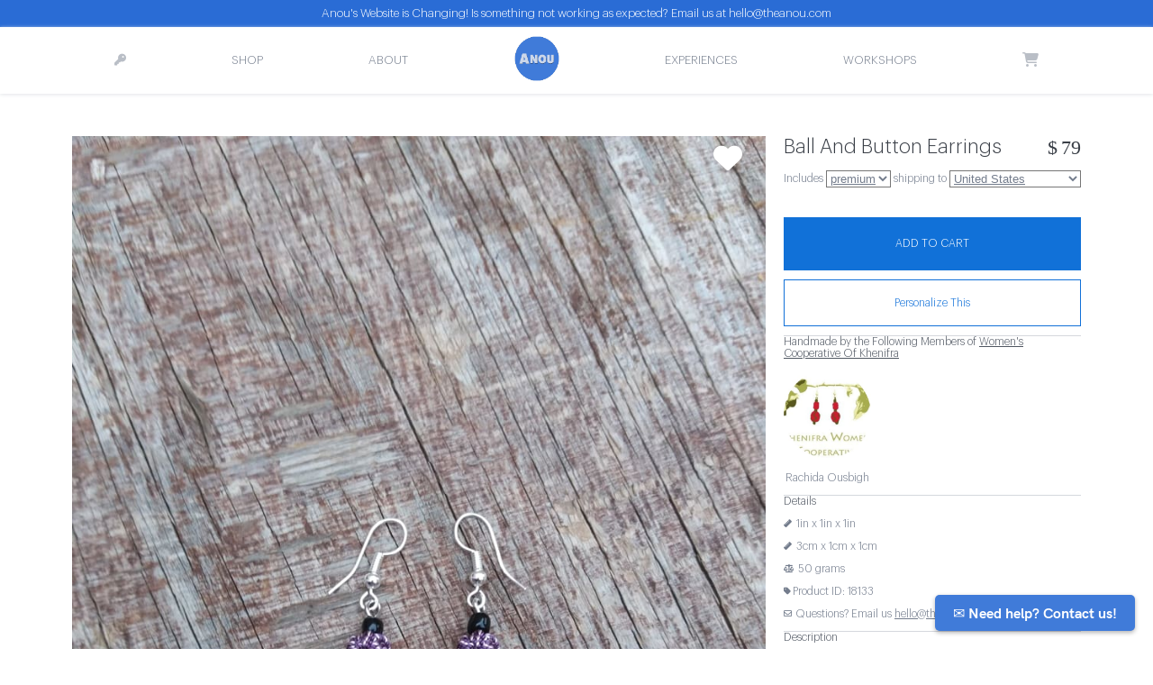

--- FILE ---
content_type: text/html; charset=utf-8
request_url: https://www.theanou.com/product/18133-ball-and-button-earrings
body_size: 32428
content:
<!-- 
<link href="//netdna.bootstrapcdn.com/twitter-bootstrap/2.3.0/css/bootstrap-combined.min.css" rel="stylesheet">
<link href="//netdna.bootstrapcdn.com/twitter-bootstrap/2.3.0/css/bootstrap-responsive.min.css" rel="stylesheet"> -->

<!DOCTYPE html>
<html lang="en">
 
<head>
 <meta charset="utf-8"><script type="text/javascript">(window.NREUM||(NREUM={})).init={ajax:{deny_list:["bam.nr-data.net"]},feature_flags:["soft_nav"]};(window.NREUM||(NREUM={})).loader_config={licenseKey:"85c37f0385",applicationID:"1794957",browserID:"1794973"};;/*! For license information please see nr-loader-rum-1.303.0.min.js.LICENSE.txt */
(()=>{var e,t,r={122:(e,t,r)=>{"use strict";r.d(t,{a:()=>i});var n=r(944);function i(e,t){try{if(!e||"object"!=typeof e)return(0,n.R)(3);if(!t||"object"!=typeof t)return(0,n.R)(4);const r=Object.create(Object.getPrototypeOf(t),Object.getOwnPropertyDescriptors(t)),a=0===Object.keys(r).length?e:r;for(let o in a)if(void 0!==e[o])try{if(null===e[o]){r[o]=null;continue}Array.isArray(e[o])&&Array.isArray(t[o])?r[o]=Array.from(new Set([...e[o],...t[o]])):"object"==typeof e[o]&&"object"==typeof t[o]?r[o]=i(e[o],t[o]):r[o]=e[o]}catch(e){r[o]||(0,n.R)(1,e)}return r}catch(e){(0,n.R)(2,e)}}},154:(e,t,r)=>{"use strict";r.d(t,{OF:()=>c,RI:()=>i,WN:()=>u,bv:()=>a,gm:()=>o,mw:()=>s,sb:()=>d});var n=r(863);const i="undefined"!=typeof window&&!!window.document,a="undefined"!=typeof WorkerGlobalScope&&("undefined"!=typeof self&&self instanceof WorkerGlobalScope&&self.navigator instanceof WorkerNavigator||"undefined"!=typeof globalThis&&globalThis instanceof WorkerGlobalScope&&globalThis.navigator instanceof WorkerNavigator),o=i?window:"undefined"!=typeof WorkerGlobalScope&&("undefined"!=typeof self&&self instanceof WorkerGlobalScope&&self||"undefined"!=typeof globalThis&&globalThis instanceof WorkerGlobalScope&&globalThis),s=Boolean("hidden"===o?.document?.visibilityState),c=/iPad|iPhone|iPod/.test(o.navigator?.userAgent),d=c&&"undefined"==typeof SharedWorker,u=((()=>{const e=o.navigator?.userAgent?.match(/Firefox[/\s](\d+\.\d+)/);Array.isArray(e)&&e.length>=2&&e[1]})(),Date.now()-(0,n.t)())},163:(e,t,r)=>{"use strict";r.d(t,{j:()=>E});var n=r(384),i=r(741);var a=r(555);r(860).K7.genericEvents;const o="experimental.resources",s="register",c=e=>{if(!e||"string"!=typeof e)return!1;try{document.createDocumentFragment().querySelector(e)}catch{return!1}return!0};var d=r(614),u=r(944),l=r(122);const f="[data-nr-mask]",g=e=>(0,l.a)(e,(()=>{const e={feature_flags:[],experimental:{allow_registered_children:!1,resources:!1},mask_selector:"*",block_selector:"[data-nr-block]",mask_input_options:{color:!1,date:!1,"datetime-local":!1,email:!1,month:!1,number:!1,range:!1,search:!1,tel:!1,text:!1,time:!1,url:!1,week:!1,textarea:!1,select:!1,password:!0}};return{ajax:{deny_list:void 0,block_internal:!0,enabled:!0,autoStart:!0},api:{get allow_registered_children(){return e.feature_flags.includes(s)||e.experimental.allow_registered_children},set allow_registered_children(t){e.experimental.allow_registered_children=t},duplicate_registered_data:!1},browser_consent_mode:{enabled:!1},distributed_tracing:{enabled:void 0,exclude_newrelic_header:void 0,cors_use_newrelic_header:void 0,cors_use_tracecontext_headers:void 0,allowed_origins:void 0},get feature_flags(){return e.feature_flags},set feature_flags(t){e.feature_flags=t},generic_events:{enabled:!0,autoStart:!0},harvest:{interval:30},jserrors:{enabled:!0,autoStart:!0},logging:{enabled:!0,autoStart:!0},metrics:{enabled:!0,autoStart:!0},obfuscate:void 0,page_action:{enabled:!0},page_view_event:{enabled:!0,autoStart:!0},page_view_timing:{enabled:!0,autoStart:!0},performance:{capture_marks:!1,capture_measures:!1,capture_detail:!0,resources:{get enabled(){return e.feature_flags.includes(o)||e.experimental.resources},set enabled(t){e.experimental.resources=t},asset_types:[],first_party_domains:[],ignore_newrelic:!0}},privacy:{cookies_enabled:!0},proxy:{assets:void 0,beacon:void 0},session:{expiresMs:d.wk,inactiveMs:d.BB},session_replay:{autoStart:!0,enabled:!1,preload:!1,sampling_rate:10,error_sampling_rate:100,collect_fonts:!1,inline_images:!1,fix_stylesheets:!0,mask_all_inputs:!0,get mask_text_selector(){return e.mask_selector},set mask_text_selector(t){c(t)?e.mask_selector="".concat(t,",").concat(f):""===t||null===t?e.mask_selector=f:(0,u.R)(5,t)},get block_class(){return"nr-block"},get ignore_class(){return"nr-ignore"},get mask_text_class(){return"nr-mask"},get block_selector(){return e.block_selector},set block_selector(t){c(t)?e.block_selector+=",".concat(t):""!==t&&(0,u.R)(6,t)},get mask_input_options(){return e.mask_input_options},set mask_input_options(t){t&&"object"==typeof t?e.mask_input_options={...t,password:!0}:(0,u.R)(7,t)}},session_trace:{enabled:!0,autoStart:!0},soft_navigations:{enabled:!0,autoStart:!0},spa:{enabled:!0,autoStart:!0},ssl:void 0,user_actions:{enabled:!0,elementAttributes:["id","className","tagName","type"]}}})());var p=r(154),h=r(324);let m=0;const v={buildEnv:h.F3,distMethod:h.Xs,version:h.xv,originTime:p.WN},b={consented:!1},y={appMetadata:{},get consented(){return this.session?.state?.consent||b.consented},set consented(e){b.consented=e},customTransaction:void 0,denyList:void 0,disabled:!1,harvester:void 0,isolatedBacklog:!1,isRecording:!1,loaderType:void 0,maxBytes:3e4,obfuscator:void 0,onerror:void 0,ptid:void 0,releaseIds:{},session:void 0,timeKeeper:void 0,registeredEntities:[],jsAttributesMetadata:{bytes:0},get harvestCount(){return++m}},_=e=>{const t=(0,l.a)(e,y),r=Object.keys(v).reduce((e,t)=>(e[t]={value:v[t],writable:!1,configurable:!0,enumerable:!0},e),{});return Object.defineProperties(t,r)};var w=r(701);const x=e=>{const t=e.startsWith("http");e+="/",r.p=t?e:"https://"+e};var S=r(836),k=r(241);const R={accountID:void 0,trustKey:void 0,agentID:void 0,licenseKey:void 0,applicationID:void 0,xpid:void 0},A=e=>(0,l.a)(e,R),T=new Set;function E(e,t={},r,o){let{init:s,info:c,loader_config:d,runtime:u={},exposed:l=!0}=t;if(!c){const e=(0,n.pV)();s=e.init,c=e.info,d=e.loader_config}e.init=g(s||{}),e.loader_config=A(d||{}),c.jsAttributes??={},p.bv&&(c.jsAttributes.isWorker=!0),e.info=(0,a.D)(c);const f=e.init,h=[c.beacon,c.errorBeacon];T.has(e.agentIdentifier)||(f.proxy.assets&&(x(f.proxy.assets),h.push(f.proxy.assets)),f.proxy.beacon&&h.push(f.proxy.beacon),e.beacons=[...h],function(e){const t=(0,n.pV)();Object.getOwnPropertyNames(i.W.prototype).forEach(r=>{const n=i.W.prototype[r];if("function"!=typeof n||"constructor"===n)return;let a=t[r];e[r]&&!1!==e.exposed&&"micro-agent"!==e.runtime?.loaderType&&(t[r]=(...t)=>{const n=e[r](...t);return a?a(...t):n})})}(e),(0,n.US)("activatedFeatures",w.B),e.runSoftNavOverSpa&&=!0===f.soft_navigations.enabled&&f.feature_flags.includes("soft_nav")),u.denyList=[...f.ajax.deny_list||[],...f.ajax.block_internal?h:[]],u.ptid=e.agentIdentifier,u.loaderType=r,e.runtime=_(u),T.has(e.agentIdentifier)||(e.ee=S.ee.get(e.agentIdentifier),e.exposed=l,(0,k.W)({agentIdentifier:e.agentIdentifier,drained:!!w.B?.[e.agentIdentifier],type:"lifecycle",name:"initialize",feature:void 0,data:e.config})),T.add(e.agentIdentifier)}},234:(e,t,r)=>{"use strict";r.d(t,{W:()=>a});var n=r(836),i=r(687);class a{constructor(e,t){this.agentIdentifier=e,this.ee=n.ee.get(e),this.featureName=t,this.blocked=!1}deregisterDrain(){(0,i.x3)(this.agentIdentifier,this.featureName)}}},241:(e,t,r)=>{"use strict";r.d(t,{W:()=>a});var n=r(154);const i="newrelic";function a(e={}){try{n.gm.dispatchEvent(new CustomEvent(i,{detail:e}))}catch(e){}}},261:(e,t,r)=>{"use strict";r.d(t,{$9:()=>d,BL:()=>s,CH:()=>g,Dl:()=>_,Fw:()=>y,PA:()=>m,Pl:()=>n,Pv:()=>k,Tb:()=>l,U2:()=>a,V1:()=>S,Wb:()=>x,bt:()=>b,cD:()=>v,d3:()=>w,dT:()=>c,eY:()=>p,fF:()=>f,hG:()=>i,k6:()=>o,nb:()=>h,o5:()=>u});const n="api-",i="addPageAction",a="addToTrace",o="addRelease",s="finished",c="interaction",d="log",u="noticeError",l="pauseReplay",f="recordCustomEvent",g="recordReplay",p="register",h="setApplicationVersion",m="setCurrentRouteName",v="setCustomAttribute",b="setErrorHandler",y="setPageViewName",_="setUserId",w="start",x="wrapLogger",S="measure",k="consent"},289:(e,t,r)=>{"use strict";r.d(t,{GG:()=>a,Qr:()=>s,sB:()=>o});var n=r(878);function i(){return"undefined"==typeof document||"complete"===document.readyState}function a(e,t){if(i())return e();(0,n.sp)("load",e,t)}function o(e){if(i())return e();(0,n.DD)("DOMContentLoaded",e)}function s(e){if(i())return e();(0,n.sp)("popstate",e)}},324:(e,t,r)=>{"use strict";r.d(t,{F3:()=>i,Xs:()=>a,xv:()=>n});const n="1.303.0",i="PROD",a="CDN"},374:(e,t,r)=>{r.nc=(()=>{try{return document?.currentScript?.nonce}catch(e){}return""})()},384:(e,t,r)=>{"use strict";r.d(t,{NT:()=>o,US:()=>u,Zm:()=>s,bQ:()=>d,dV:()=>c,pV:()=>l});var n=r(154),i=r(863),a=r(910);const o={beacon:"bam.nr-data.net",errorBeacon:"bam.nr-data.net"};function s(){return n.gm.NREUM||(n.gm.NREUM={}),void 0===n.gm.newrelic&&(n.gm.newrelic=n.gm.NREUM),n.gm.NREUM}function c(){let e=s();return e.o||(e.o={ST:n.gm.setTimeout,SI:n.gm.setImmediate||n.gm.setInterval,CT:n.gm.clearTimeout,XHR:n.gm.XMLHttpRequest,REQ:n.gm.Request,EV:n.gm.Event,PR:n.gm.Promise,MO:n.gm.MutationObserver,FETCH:n.gm.fetch,WS:n.gm.WebSocket},(0,a.i)(...Object.values(e.o))),e}function d(e,t){let r=s();r.initializedAgents??={},t.initializedAt={ms:(0,i.t)(),date:new Date},r.initializedAgents[e]=t}function u(e,t){s()[e]=t}function l(){return function(){let e=s();const t=e.info||{};e.info={beacon:o.beacon,errorBeacon:o.errorBeacon,...t}}(),function(){let e=s();const t=e.init||{};e.init={...t}}(),c(),function(){let e=s();const t=e.loader_config||{};e.loader_config={...t}}(),s()}},389:(e,t,r)=>{"use strict";function n(e,t=500,r={}){const n=r?.leading||!1;let i;return(...r)=>{n&&void 0===i&&(e.apply(this,r),i=setTimeout(()=>{i=clearTimeout(i)},t)),n||(clearTimeout(i),i=setTimeout(()=>{e.apply(this,r)},t))}}function i(e){let t=!1;return(...r)=>{t||(t=!0,e.apply(this,r))}}r.d(t,{J:()=>i,s:()=>n})},555:(e,t,r)=>{"use strict";r.d(t,{D:()=>s,f:()=>o});var n=r(384),i=r(122);const a={beacon:n.NT.beacon,errorBeacon:n.NT.errorBeacon,licenseKey:void 0,applicationID:void 0,sa:void 0,queueTime:void 0,applicationTime:void 0,ttGuid:void 0,user:void 0,account:void 0,product:void 0,extra:void 0,jsAttributes:{},userAttributes:void 0,atts:void 0,transactionName:void 0,tNamePlain:void 0};function o(e){try{return!!e.licenseKey&&!!e.errorBeacon&&!!e.applicationID}catch(e){return!1}}const s=e=>(0,i.a)(e,a)},566:(e,t,r)=>{"use strict";r.d(t,{LA:()=>s,bz:()=>o});var n=r(154);const i="xxxxxxxx-xxxx-4xxx-yxxx-xxxxxxxxxxxx";function a(e,t){return e?15&e[t]:16*Math.random()|0}function o(){const e=n.gm?.crypto||n.gm?.msCrypto;let t,r=0;return e&&e.getRandomValues&&(t=e.getRandomValues(new Uint8Array(30))),i.split("").map(e=>"x"===e?a(t,r++).toString(16):"y"===e?(3&a()|8).toString(16):e).join("")}function s(e){const t=n.gm?.crypto||n.gm?.msCrypto;let r,i=0;t&&t.getRandomValues&&(r=t.getRandomValues(new Uint8Array(e)));const o=[];for(var s=0;s<e;s++)o.push(a(r,i++).toString(16));return o.join("")}},606:(e,t,r)=>{"use strict";r.d(t,{i:()=>a});var n=r(908);a.on=o;var i=a.handlers={};function a(e,t,r,a){o(a||n.d,i,e,t,r)}function o(e,t,r,i,a){a||(a="feature"),e||(e=n.d);var o=t[a]=t[a]||{};(o[r]=o[r]||[]).push([e,i])}},607:(e,t,r)=>{"use strict";r.d(t,{W:()=>n});const n=(0,r(566).bz)()},614:(e,t,r)=>{"use strict";r.d(t,{BB:()=>o,H3:()=>n,g:()=>d,iL:()=>c,tS:()=>s,uh:()=>i,wk:()=>a});const n="NRBA",i="SESSION",a=144e5,o=18e5,s={STARTED:"session-started",PAUSE:"session-pause",RESET:"session-reset",RESUME:"session-resume",UPDATE:"session-update"},c={SAME_TAB:"same-tab",CROSS_TAB:"cross-tab"},d={OFF:0,FULL:1,ERROR:2}},630:(e,t,r)=>{"use strict";r.d(t,{T:()=>n});const n=r(860).K7.pageViewEvent},646:(e,t,r)=>{"use strict";r.d(t,{y:()=>n});class n{constructor(e){this.contextId=e}}},687:(e,t,r)=>{"use strict";r.d(t,{Ak:()=>d,Ze:()=>f,x3:()=>u});var n=r(241),i=r(836),a=r(606),o=r(860),s=r(646);const c={};function d(e,t){const r={staged:!1,priority:o.P3[t]||0};l(e),c[e].get(t)||c[e].set(t,r)}function u(e,t){e&&c[e]&&(c[e].get(t)&&c[e].delete(t),p(e,t,!1),c[e].size&&g(e))}function l(e){if(!e)throw new Error("agentIdentifier required");c[e]||(c[e]=new Map)}function f(e="",t="feature",r=!1){if(l(e),!e||!c[e].get(t)||r)return p(e,t);c[e].get(t).staged=!0,g(e)}function g(e){const t=Array.from(c[e]);t.every(([e,t])=>t.staged)&&(t.sort((e,t)=>e[1].priority-t[1].priority),t.forEach(([t])=>{c[e].delete(t),p(e,t)}))}function p(e,t,r=!0){const o=e?i.ee.get(e):i.ee,c=a.i.handlers;if(!o.aborted&&o.backlog&&c){if((0,n.W)({agentIdentifier:e,type:"lifecycle",name:"drain",feature:t}),r){const e=o.backlog[t],r=c[t];if(r){for(let t=0;e&&t<e.length;++t)h(e[t],r);Object.entries(r).forEach(([e,t])=>{Object.values(t||{}).forEach(t=>{t[0]?.on&&t[0]?.context()instanceof s.y&&t[0].on(e,t[1])})})}}o.isolatedBacklog||delete c[t],o.backlog[t]=null,o.emit("drain-"+t,[])}}function h(e,t){var r=e[1];Object.values(t[r]||{}).forEach(t=>{var r=e[0];if(t[0]===r){var n=t[1],i=e[3],a=e[2];n.apply(i,a)}})}},699:(e,t,r)=>{"use strict";r.d(t,{It:()=>a,KC:()=>s,No:()=>i,qh:()=>o});var n=r(860);const i=16e3,a=1e6,o="SESSION_ERROR",s={[n.K7.logging]:!0,[n.K7.genericEvents]:!1,[n.K7.jserrors]:!1,[n.K7.ajax]:!1}},701:(e,t,r)=>{"use strict";r.d(t,{B:()=>a,t:()=>o});var n=r(241);const i=new Set,a={};function o(e,t){const r=t.agentIdentifier;a[r]??={},e&&"object"==typeof e&&(i.has(r)||(t.ee.emit("rumresp",[e]),a[r]=e,i.add(r),(0,n.W)({agentIdentifier:r,loaded:!0,drained:!0,type:"lifecycle",name:"load",feature:void 0,data:e})))}},741:(e,t,r)=>{"use strict";r.d(t,{W:()=>a});var n=r(944),i=r(261);class a{#e(e,...t){if(this[e]!==a.prototype[e])return this[e](...t);(0,n.R)(35,e)}addPageAction(e,t){return this.#e(i.hG,e,t)}register(e){return this.#e(i.eY,e)}recordCustomEvent(e,t){return this.#e(i.fF,e,t)}setPageViewName(e,t){return this.#e(i.Fw,e,t)}setCustomAttribute(e,t,r){return this.#e(i.cD,e,t,r)}noticeError(e,t){return this.#e(i.o5,e,t)}setUserId(e){return this.#e(i.Dl,e)}setApplicationVersion(e){return this.#e(i.nb,e)}setErrorHandler(e){return this.#e(i.bt,e)}addRelease(e,t){return this.#e(i.k6,e,t)}log(e,t){return this.#e(i.$9,e,t)}start(){return this.#e(i.d3)}finished(e){return this.#e(i.BL,e)}recordReplay(){return this.#e(i.CH)}pauseReplay(){return this.#e(i.Tb)}addToTrace(e){return this.#e(i.U2,e)}setCurrentRouteName(e){return this.#e(i.PA,e)}interaction(e){return this.#e(i.dT,e)}wrapLogger(e,t,r){return this.#e(i.Wb,e,t,r)}measure(e,t){return this.#e(i.V1,e,t)}consent(e){return this.#e(i.Pv,e)}}},773:(e,t,r)=>{"use strict";r.d(t,{z_:()=>a,XG:()=>s,TZ:()=>n,rs:()=>i,xV:()=>o});r(154),r(566),r(384);const n=r(860).K7.metrics,i="sm",a="cm",o="storeSupportabilityMetrics",s="storeEventMetrics"},782:(e,t,r)=>{"use strict";r.d(t,{T:()=>n});const n=r(860).K7.pageViewTiming},836:(e,t,r)=>{"use strict";r.d(t,{P:()=>s,ee:()=>c});var n=r(384),i=r(990),a=r(646),o=r(607);const s="nr@context:".concat(o.W),c=function e(t,r){var n={},o={},u={},l=!1;try{l=16===r.length&&d.initializedAgents?.[r]?.runtime.isolatedBacklog}catch(e){}var f={on:p,addEventListener:p,removeEventListener:function(e,t){var r=n[e];if(!r)return;for(var i=0;i<r.length;i++)r[i]===t&&r.splice(i,1)},emit:function(e,r,n,i,a){!1!==a&&(a=!0);if(c.aborted&&!i)return;t&&a&&t.emit(e,r,n);var s=g(n);h(e).forEach(e=>{e.apply(s,r)});var d=v()[o[e]];d&&d.push([f,e,r,s]);return s},get:m,listeners:h,context:g,buffer:function(e,t){const r=v();if(t=t||"feature",f.aborted)return;Object.entries(e||{}).forEach(([e,n])=>{o[n]=t,t in r||(r[t]=[])})},abort:function(){f._aborted=!0,Object.keys(f.backlog).forEach(e=>{delete f.backlog[e]})},isBuffering:function(e){return!!v()[o[e]]},debugId:r,backlog:l?{}:t&&"object"==typeof t.backlog?t.backlog:{},isolatedBacklog:l};return Object.defineProperty(f,"aborted",{get:()=>{let e=f._aborted||!1;return e||(t&&(e=t.aborted),e)}}),f;function g(e){return e&&e instanceof a.y?e:e?(0,i.I)(e,s,()=>new a.y(s)):new a.y(s)}function p(e,t){n[e]=h(e).concat(t)}function h(e){return n[e]||[]}function m(t){return u[t]=u[t]||e(f,t)}function v(){return f.backlog}}(void 0,"globalEE"),d=(0,n.Zm)();d.ee||(d.ee=c)},843:(e,t,r)=>{"use strict";r.d(t,{u:()=>i});var n=r(878);function i(e,t=!1,r,i){(0,n.DD)("visibilitychange",function(){if(t)return void("hidden"===document.visibilityState&&e());e(document.visibilityState)},r,i)}},860:(e,t,r)=>{"use strict";r.d(t,{$J:()=>u,K7:()=>c,P3:()=>d,XX:()=>i,Yy:()=>s,df:()=>a,qY:()=>n,v4:()=>o});const n="events",i="jserrors",a="browser/blobs",o="rum",s="browser/logs",c={ajax:"ajax",genericEvents:"generic_events",jserrors:i,logging:"logging",metrics:"metrics",pageAction:"page_action",pageViewEvent:"page_view_event",pageViewTiming:"page_view_timing",sessionReplay:"session_replay",sessionTrace:"session_trace",softNav:"soft_navigations",spa:"spa"},d={[c.pageViewEvent]:1,[c.pageViewTiming]:2,[c.metrics]:3,[c.jserrors]:4,[c.spa]:5,[c.ajax]:6,[c.sessionTrace]:7,[c.softNav]:8,[c.sessionReplay]:9,[c.logging]:10,[c.genericEvents]:11},u={[c.pageViewEvent]:o,[c.pageViewTiming]:n,[c.ajax]:n,[c.spa]:n,[c.softNav]:n,[c.metrics]:i,[c.jserrors]:i,[c.sessionTrace]:a,[c.sessionReplay]:a,[c.logging]:s,[c.genericEvents]:"ins"}},863:(e,t,r)=>{"use strict";function n(){return Math.floor(performance.now())}r.d(t,{t:()=>n})},878:(e,t,r)=>{"use strict";function n(e,t){return{capture:e,passive:!1,signal:t}}function i(e,t,r=!1,i){window.addEventListener(e,t,n(r,i))}function a(e,t,r=!1,i){document.addEventListener(e,t,n(r,i))}r.d(t,{DD:()=>a,jT:()=>n,sp:()=>i})},908:(e,t,r)=>{"use strict";r.d(t,{d:()=>n,p:()=>i});var n=r(836).ee.get("handle");function i(e,t,r,i,a){a?(a.buffer([e],i),a.emit(e,t,r)):(n.buffer([e],i),n.emit(e,t,r))}},910:(e,t,r)=>{"use strict";r.d(t,{i:()=>a});var n=r(944);const i=new Map;function a(...e){return e.every(e=>{if(i.has(e))return i.get(e);const t="function"==typeof e&&e.toString().includes("[native code]");return t||(0,n.R)(64,e?.name||e?.toString()),i.set(e,t),t})}},944:(e,t,r)=>{"use strict";r.d(t,{R:()=>i});var n=r(241);function i(e,t){"function"==typeof console.debug&&(console.debug("New Relic Warning: https://github.com/newrelic/newrelic-browser-agent/blob/main/docs/warning-codes.md#".concat(e),t),(0,n.W)({agentIdentifier:null,drained:null,type:"data",name:"warn",feature:"warn",data:{code:e,secondary:t}}))}},990:(e,t,r)=>{"use strict";r.d(t,{I:()=>i});var n=Object.prototype.hasOwnProperty;function i(e,t,r){if(n.call(e,t))return e[t];var i=r();if(Object.defineProperty&&Object.keys)try{return Object.defineProperty(e,t,{value:i,writable:!0,enumerable:!1}),i}catch(e){}return e[t]=i,i}}},n={};function i(e){var t=n[e];if(void 0!==t)return t.exports;var a=n[e]={exports:{}};return r[e](a,a.exports,i),a.exports}i.m=r,i.d=(e,t)=>{for(var r in t)i.o(t,r)&&!i.o(e,r)&&Object.defineProperty(e,r,{enumerable:!0,get:t[r]})},i.f={},i.e=e=>Promise.all(Object.keys(i.f).reduce((t,r)=>(i.f[r](e,t),t),[])),i.u=e=>"nr-rum-1.303.0.min.js",i.o=(e,t)=>Object.prototype.hasOwnProperty.call(e,t),e={},t="NRBA-1.303.0.PROD:",i.l=(r,n,a,o)=>{if(e[r])e[r].push(n);else{var s,c;if(void 0!==a)for(var d=document.getElementsByTagName("script"),u=0;u<d.length;u++){var l=d[u];if(l.getAttribute("src")==r||l.getAttribute("data-webpack")==t+a){s=l;break}}if(!s){c=!0;var f={296:"sha512-DjFbtykbDCyUDGsp+l/dYhH0LhW/Jv9sDnc+aleTRmpV1ZRfyOeip4Sv4USz3Fk0DZCWshsM7d24cTr9Xf3L/A=="};(s=document.createElement("script")).charset="utf-8",i.nc&&s.setAttribute("nonce",i.nc),s.setAttribute("data-webpack",t+a),s.src=r,0!==s.src.indexOf(window.location.origin+"/")&&(s.crossOrigin="anonymous"),f[o]&&(s.integrity=f[o])}e[r]=[n];var g=(t,n)=>{s.onerror=s.onload=null,clearTimeout(p);var i=e[r];if(delete e[r],s.parentNode&&s.parentNode.removeChild(s),i&&i.forEach(e=>e(n)),t)return t(n)},p=setTimeout(g.bind(null,void 0,{type:"timeout",target:s}),12e4);s.onerror=g.bind(null,s.onerror),s.onload=g.bind(null,s.onload),c&&document.head.appendChild(s)}},i.r=e=>{"undefined"!=typeof Symbol&&Symbol.toStringTag&&Object.defineProperty(e,Symbol.toStringTag,{value:"Module"}),Object.defineProperty(e,"__esModule",{value:!0})},i.p="https://js-agent.newrelic.com/",(()=>{var e={374:0,840:0};i.f.j=(t,r)=>{var n=i.o(e,t)?e[t]:void 0;if(0!==n)if(n)r.push(n[2]);else{var a=new Promise((r,i)=>n=e[t]=[r,i]);r.push(n[2]=a);var o=i.p+i.u(t),s=new Error;i.l(o,r=>{if(i.o(e,t)&&(0!==(n=e[t])&&(e[t]=void 0),n)){var a=r&&("load"===r.type?"missing":r.type),o=r&&r.target&&r.target.src;s.message="Loading chunk "+t+" failed.\n("+a+": "+o+")",s.name="ChunkLoadError",s.type=a,s.request=o,n[1](s)}},"chunk-"+t,t)}};var t=(t,r)=>{var n,a,[o,s,c]=r,d=0;if(o.some(t=>0!==e[t])){for(n in s)i.o(s,n)&&(i.m[n]=s[n]);if(c)c(i)}for(t&&t(r);d<o.length;d++)a=o[d],i.o(e,a)&&e[a]&&e[a][0](),e[a]=0},r=self["webpackChunk:NRBA-1.303.0.PROD"]=self["webpackChunk:NRBA-1.303.0.PROD"]||[];r.forEach(t.bind(null,0)),r.push=t.bind(null,r.push.bind(r))})(),(()=>{"use strict";i(374);var e=i(566),t=i(741);class r extends t.W{agentIdentifier=(0,e.LA)(16)}var n=i(860);const a=Object.values(n.K7);var o=i(163);var s=i(908),c=i(863),d=i(261),u=i(241),l=i(944),f=i(701),g=i(773);function p(e,t,i,a){const o=a||i;!o||o[e]&&o[e]!==r.prototype[e]||(o[e]=function(){(0,s.p)(g.xV,["API/"+e+"/called"],void 0,n.K7.metrics,i.ee),(0,u.W)({agentIdentifier:i.agentIdentifier,drained:!!f.B?.[i.agentIdentifier],type:"data",name:"api",feature:d.Pl+e,data:{}});try{return t.apply(this,arguments)}catch(e){(0,l.R)(23,e)}})}function h(e,t,r,n,i){const a=e.info;null===r?delete a.jsAttributes[t]:a.jsAttributes[t]=r,(i||null===r)&&(0,s.p)(d.Pl+n,[(0,c.t)(),t,r],void 0,"session",e.ee)}var m=i(687),v=i(234),b=i(289),y=i(154),_=i(384);const w=e=>y.RI&&!0===e?.privacy.cookies_enabled;function x(e){return!!(0,_.dV)().o.MO&&w(e)&&!0===e?.session_trace.enabled}var S=i(389),k=i(699);class R extends v.W{constructor(e,t){super(e.agentIdentifier,t),this.agentRef=e,this.abortHandler=void 0,this.featAggregate=void 0,this.loadedSuccessfully=void 0,this.onAggregateImported=new Promise(e=>{this.loadedSuccessfully=e}),this.deferred=Promise.resolve(),!1===e.init[this.featureName].autoStart?this.deferred=new Promise((t,r)=>{this.ee.on("manual-start-all",(0,S.J)(()=>{(0,m.Ak)(e.agentIdentifier,this.featureName),t()}))}):(0,m.Ak)(e.agentIdentifier,t)}importAggregator(e,t,r={}){if(this.featAggregate)return;const n=async()=>{let n;await this.deferred;try{if(w(e.init)){const{setupAgentSession:t}=await i.e(296).then(i.bind(i,305));n=t(e)}}catch(e){(0,l.R)(20,e),this.ee.emit("internal-error",[e]),(0,s.p)(k.qh,[e],void 0,this.featureName,this.ee)}try{if(!this.#t(this.featureName,n,e.init))return(0,m.Ze)(this.agentIdentifier,this.featureName),void this.loadedSuccessfully(!1);const{Aggregate:i}=await t();this.featAggregate=new i(e,r),e.runtime.harvester.initializedAggregates.push(this.featAggregate),this.loadedSuccessfully(!0)}catch(e){(0,l.R)(34,e),this.abortHandler?.(),(0,m.Ze)(this.agentIdentifier,this.featureName,!0),this.loadedSuccessfully(!1),this.ee&&this.ee.abort()}};y.RI?(0,b.GG)(()=>n(),!0):n()}#t(e,t,r){if(this.blocked)return!1;switch(e){case n.K7.sessionReplay:return x(r)&&!!t;case n.K7.sessionTrace:return!!t;default:return!0}}}var A=i(630),T=i(614);class E extends R{static featureName=A.T;constructor(e){var t;super(e,A.T),this.setupInspectionEvents(e.agentIdentifier),t=e,p(d.Fw,function(e,r){"string"==typeof e&&("/"!==e.charAt(0)&&(e="/"+e),t.runtime.customTransaction=(r||"http://custom.transaction")+e,(0,s.p)(d.Pl+d.Fw,[(0,c.t)()],void 0,void 0,t.ee))},t),this.importAggregator(e,()=>i.e(296).then(i.bind(i,108)))}setupInspectionEvents(e){const t=(t,r)=>{t&&(0,u.W)({agentIdentifier:e,timeStamp:t.timeStamp,loaded:"complete"===t.target.readyState,type:"window",name:r,data:t.target.location+""})};(0,b.sB)(e=>{t(e,"DOMContentLoaded")}),(0,b.GG)(e=>{t(e,"load")}),(0,b.Qr)(e=>{t(e,"navigate")}),this.ee.on(T.tS.UPDATE,(t,r)=>{(0,u.W)({agentIdentifier:e,type:"lifecycle",name:"session",data:r})})}}var N=i(843),j=i(878),I=i(782);class P extends R{static featureName=I.T;constructor(e){super(e,I.T),y.RI&&((0,N.u)(()=>(0,s.p)("docHidden",[(0,c.t)()],void 0,I.T,this.ee),!0),(0,j.sp)("pagehide",()=>(0,s.p)("winPagehide",[(0,c.t)()],void 0,I.T,this.ee)),this.importAggregator(e,()=>i.e(296).then(i.bind(i,350))))}}class O extends R{static featureName=g.TZ;constructor(e){super(e,g.TZ),y.RI&&document.addEventListener("securitypolicyviolation",e=>{(0,s.p)(g.xV,["Generic/CSPViolation/Detected"],void 0,this.featureName,this.ee)}),this.importAggregator(e,()=>i.e(296).then(i.bind(i,623)))}}new class extends r{constructor(e){var t;(super(),y.gm)?(this.features={},(0,_.bQ)(this.agentIdentifier,this),this.desiredFeatures=new Set(e.features||[]),this.desiredFeatures.add(E),this.runSoftNavOverSpa=[...this.desiredFeatures].some(e=>e.featureName===n.K7.softNav),(0,o.j)(this,e,e.loaderType||"agent"),t=this,p(d.cD,function(e,r,n=!1){if("string"==typeof e){if(["string","number","boolean"].includes(typeof r)||null===r)return h(t,e,r,d.cD,n);(0,l.R)(40,typeof r)}else(0,l.R)(39,typeof e)},t),function(e){p(d.Dl,function(t){if("string"==typeof t||null===t)return h(e,"enduser.id",t,d.Dl,!0);(0,l.R)(41,typeof t)},e)}(this),function(e){p(d.nb,function(t){if("string"==typeof t||null===t)return h(e,"application.version",t,d.nb,!1);(0,l.R)(42,typeof t)},e)}(this),function(e){p(d.d3,function(){e.ee.emit("manual-start-all")},e)}(this),function(e){p(d.Pv,function(t=!0){if("boolean"==typeof t){if((0,s.p)(d.Pl+d.Pv,[t],void 0,"session",e.ee),e.runtime.consented=t,t){const t=e.features.page_view_event;t.onAggregateImported.then(e=>{const r=t.featAggregate;e&&!r.sentRum&&r.sendRum()})}}else(0,l.R)(65,typeof t)},e)}(this),this.run()):(0,l.R)(21)}get config(){return{info:this.info,init:this.init,loader_config:this.loader_config,runtime:this.runtime}}get api(){return this}run(){try{const e=function(e){const t={};return a.forEach(r=>{t[r]=!!e[r]?.enabled}),t}(this.init),t=[...this.desiredFeatures];t.sort((e,t)=>n.P3[e.featureName]-n.P3[t.featureName]),t.forEach(t=>{if(!e[t.featureName]&&t.featureName!==n.K7.pageViewEvent)return;if(this.runSoftNavOverSpa&&t.featureName===n.K7.spa)return;if(!this.runSoftNavOverSpa&&t.featureName===n.K7.softNav)return;const r=function(e){switch(e){case n.K7.ajax:return[n.K7.jserrors];case n.K7.sessionTrace:return[n.K7.ajax,n.K7.pageViewEvent];case n.K7.sessionReplay:return[n.K7.sessionTrace];case n.K7.pageViewTiming:return[n.K7.pageViewEvent];default:return[]}}(t.featureName).filter(e=>!(e in this.features));r.length>0&&(0,l.R)(36,{targetFeature:t.featureName,missingDependencies:r}),this.features[t.featureName]=new t(this)})}catch(e){(0,l.R)(22,e);for(const e in this.features)this.features[e].abortHandler?.();const t=(0,_.Zm)();delete t.initializedAgents[this.agentIdentifier]?.features,delete this.sharedAggregator;return t.ee.get(this.agentIdentifier).abort(),!1}}}({features:[E,P,O],loaderType:"lite"})})()})();</script><script type="text/javascript">window.NREUM||(NREUM={});NREUM.info={"beacon":"bam.nr-data.net","errorBeacon":"bam.nr-data.net","licenseKey":"85c37f0385","applicationID":"1794957","transactionName":"NVdSZBdYXBFZAUdRXAwddkULWkYLVwwcWUMSQR5AEFteC1tMRVFWFUEeQBdWVhdbFglQXA9X","queueTime":1,"applicationTime":433,"agent":""}</script>
 <meta name="csrf-token" content="nxScObK7v0rm76gbC1e6hFj9FXukEbA1QLviqVCEXi4IRdEixgL8epB7u4lzi6TS">
 <title>
     
  Ball and Button Earrings | Fair Trade Morocco Anou

   </title>
 <meta name="description" content="
     
  jewelry: Ball and Button Earrings Uniquely handmade by artisans using  Jewelry Hardware and sabra or the vegetable silk . Crafted by Women&#39;s Cooperative of Khenifra from Khenifra, Morocco.

   " />
 
 
   <meta id='page-viewport' name="viewport" content="width=device-width" />


 
 
 <!---META TAGS--->
 
 
 
 
<!-- Facebook Pixel Code -->


<script>
  !function(f,b,e,v,n,t,s)
  {if(f.fbq)return;n=f.fbq=function(){n.callMethod?
  n.callMethod.apply(n,arguments):n.queue.push(arguments)};
  if(!f._fbq)f._fbq=n;n.push=n;n.loaded=!0;n.version='2.0';
  n.queue=[];t=b.createElement(e);t.async=!0;
  t.src=v;s=b.getElementsByTagName(e)[0];
  s.parentNode.insertBefore(t,s)}(window, document,'script',
  'https://connect.facebook.net/en_US/fbevents.js');
  fbq('init', '1564192653881991');
  fbq('track', 'PageView');
</script>
<noscript>
  <img height="1" width="1" style="display:none"
       src="https://www.facebook.com/tr?id=1564192653881991&ev=PageView&noscript=1"/>
</noscript>


<!-- 
 
 <meta property="fb:app_id"          content="343729906401460" />
 <meta property="og:site_name"       content="Anou" />
 <meta property="og:type"            content="product" />
 <meta property="og:price:amount"    content="79" />
 <meta property="og:price:currency"  content="USD" />
 <meta property="og:url"             content="https://www.theanou.com/product/18133-ball-and-button-earrings" />
 <meta property="og:title"           content="Purple Ball and Button Earrings by Women&#39;s Cooperative of Khenifra, Morocco" />
 <meta property="og:description"     content="Jellaba earrings have a playful and bohemian feel. After hand sewing each jellaba button from scratch, the women then sew the buttons together to create this item. " />
 <meta property="og:image"           content="https://res.cloudinary.com/hork5h8x1/image/upload/v1667317807/seller88_product18133_rank1_time1667317610.jpg" />
 <meta property="og:upc"             content="18133" />
 <meta property="og:availability"    content="in stock" />
 <meta property="product:retailer_item_id"    content="18133" />

 <meta property="product:category"   content="888" /> -->


<script type="application/ld+json">
  {
    "@context" : "http://schema.org",
    "@type" : "Product",
    "name" : "Purple Ball and Button Earrings by Women&#39;s Cooperative of Khenifra, Morocco",
    "offers" : {
      "@type" : "Offer",
      "price" : "79"
    }
  }
  </script>

<!-- Google Tag Manager -->
<script>(function(w,d,s,l,i){w[l]=w[l]||[];w[l].push({'gtm.start':
  new Date().getTime(),event:'gtm.js'});var f=d.getElementsByTagName(s)[0],
  j=d.createElement(s),dl=l!='dataLayer'?'&l='+l:'';j.async=true;j.src=
  'https://www.googletagmanager.com/gtm.js?id='+i+dl;f.parentNode.insertBefore(j,f);
  })(window,document,'script','dataLayer','GTM-P3WTNWC');</script>
  <!-- End Google Tag Manager -->

 
  <script src='https://www.google.com/recaptcha/api.js'></script>

 
 
 
  <meta property="product:price:amount"           content="79" />
  <meta property="product:price:currency"         content="USD" />
  <meta property="product:shipping_cost:amount"   content="0" />
  <meta property="product:shipping_cost:currency" content="USD" />


  

  <meta itemprop="name" content="Purple Ball and Button Earrings by Women&#39;s Cooperative of Khenifra, Morocco" />

 
 <!--BING--><meta name="msvalidate.01" content="F6BD87A01775695237AF26C5B7AD98CC" />
 
 <!--favicon-->
 <link rel="shortcut icon" href="/static/images/favicon_old.ico" />
 <!--iOS and Android icons-->
 <link rel="apple-touch-icon-precomposed" href="/static/images/apple-touch-icon-152x152.png">
 



 <!-- 
   <link href="//netdna.bootstrapcdn.com/twitter-bootstrap/2.3.0/css/bootstrap-combined.min.css" rel="stylesheet">
   <link href="//netdna.bootstrapcdn.com/twitter-bootstrap/2.3.0/css/bootstrap-responsive.min.css" rel="stylesheet">
  --> 
 
 <link href="/static/css/base.css" rel="stylesheet">
 <link href="/static/css/icon-font.css" rel="stylesheet">
 <link href="/static/css/fonts.css" rel="stylesheet">
 <link rel="stylesheet" href="https://use.fontawesome.com/releases/v5.5.0/css/all.css" integrity="sha384-B4dIYHKNBt8Bc12p+WXckhzcICo0wtJAoU8YZTY5qE0Id1GSseTk6S+L3BlXeVIU" crossorigin="anonymous">
 
 
  <link href="/static/public/css/product.css?v=3" rel="stylesheet">

 
</head>
 
<body>
 

<!-- Google Tag Manager (noscript) -->


  
 
 
 <div class= "test_notification">
   <p>Anou's Website is Changing! Is something not working as expected? Email us at hello@theanou.com </p> 
 </div>













 
 
 



 
 
   <script>//GOOGLE ANALYTICS TRACKING CODE
  //    (function(i,s,o,g,r,a,m){i['GoogleAnalyticsObject']=r;i[r]=i[r]||function(){
  //    (i[r].q=i[r].q||[]).push(arguments)},i[r].l=1*new Date();a=s.createElement(o),
  //    m=s.getElementsByTagName(o)[0];a.async=1;a.src=g;m.parentNode.insertBefore(a,m)
  //    })(window,document,'script','//www.google-analytics.com/analytics.js','ga');
  //    ga('create','UA-43146187-1','theanou.com');
  //   //  ga('require', 'ecommerce');
  //    ga('require', 'linkid', 'linkid.js');
     
  //    ga('send', 'pageview');
   </script>
    <script>//CUSTOM EVENT TRACKING FOR CLIENT-SIDE EVENTS
  //    $("[event-action]").bind('click', function(){
  //      console.log('event tracked on ' + $(this).attr('id'));
  //      action = $(this).attr('event-action');
  //      category = $(this).attr('event-category') || "uncategorized";
  //      label = $(this).attr('event-label') || "click";
  //      value = parseInt($(this).attr('event-value')) || 1;
  //      ga('send', {
  //        'hitType': 'event',
  //        'eventCategory': category,
  //        'eventAction': action,
  //        'eventLabel': label,
  //        'eventValue': value
  //      });
  //    });
   </script>
 



 
 
 
 
<!-- Google Tag Manager (noscript) -->
<noscript><iframe src="https://www.googletagmanager.com/ns.html?id=GTM-P3WTNWC"
  height="0" width="0" style="display:none;visibility:hidden"></iframe></noscript>
  <!-- End Google Tag Manager (noscript) -->


 <div id="header" class="test-container">
 
 
   <div class = "base-header-n1" style = "display:none;">
 
    
   </div>
 
   <div class = "base-header-0">
 
     <a href = "/seller">
     <p class = "key-link"><i class="fas fa-key fa-1x"></i> </p>
    </a>
   </div>
 
   <div class = "base-header-1">
 
     <a class = "header-link" href = "/themarketplace">
     <p id = "marketplace-head"> SHOP</p>
     </a>
 
   </div>
 
   <div class = "base-header-2">
     <a class = "header-link" href = "/about">
     <p> ABOUT</p>
   </a>
 
   </div>
 
   <div class = "base-header-3">
     <a href = "/">
     <img src="/static/images/Anou_logo_c_85x85.png" height='50' width='50' alt="Anou Homepage">
   </a>
 
   </div>
 
   <div id="blog" class = "base-header-4">
 
     <a class = "header-link" href = "/experiences">
     <p>EXPERIENCES</p>
    
   </a>
 
   </div>
 
 
 
   <div class = "base-header-5">
 
 
     <a class = "header-link" href = "/workshops" rel="noopener noreferrer" target="_blank">
     <p id= "test-login">WORKSHOPS</p>
   </a>
 
   </div>
 
 
 
 
 
 
 
   <div class = "base-header-6">
 
    
     <input id='header-cart-remove-url' type='hidden' value="/ajax/cartRemoveDrop">
 
     <input id='header-cart-url' type='hidden' value="/checkout/ajax/header_cart">
 
     <div id="hover" class="dropdown">
       <p style = "cursor: pointer" class = "dropbtn"   ><i class=" fas fa-shopping-cart fa-1x circle-icon"></i> </p>
 
        <div class="dropdown-content">
         <hr class = "top-bar">
         <div id = "area" class = "cart-dropdown-area">
           <p class ="cart-font-header" >Your Cart</p>
           <hr class = "cart-bar-liner">
       
           <div id="product-cart-list" >
            
 
             <p id = "no-items-in-cart-drop" class ="cart-font" >You have no items in your cart.</p>
 
 
           </div>
        
 
 
 
           <div id = "drop-shipping-data" class = "cart-product-list">
 
             <hr class = "cart-bar-liner" id = "TESTINGTINS">
 
 
           <p class ="cart-font" >Add items to your cart to learn how to save money on shipping.</p>
 
           </div>
 
 
 
 
 
         </div>
        
      
        
 
       </div>
       <!-- end drop down div -->
 
 
 
 
     </div>
 
 
 
   </div>
 
 
 
 
   <div class = "base-header-7" >
 
     <p id="hamburger-button" class = "hamburger" > ☰ </p>
     <p id="hamburger-button-close" class = "ham-close" style = "display:none;"> 𐄂 </p>
 
   </div>
 
 
 
 
 
   <div id = "hamburger-drop" style = "display:none;">
 
 
<div class = "hamburger-content">
 
 <hr class = "ham-hr">
 
 <div class = "ham-content">
 
   <a href = "/checkout/cart" class = "ham-a"><div class = "ham-selection-div"><p class = "ham-header" >My Cart</p><div class = "ham-triangle" >▴</div></div></a>
     <hr class = "ham-hr">
    <a href = "/themarketplace" class = "ham-a" ><div class = "ham-selection-div">  <p class = "ham-header">Shop</p>    <div class = "ham-triangle" >▴</div>  </div></a>
     <hr class = "ham-hr">
     <a href = "/experiences" class = "ham-a"><div class = "ham-selection-div"><p class = "ham-header">Experiences  </p><div class = "ham-triangle" >▴</div></div></a>
     <hr class = "ham-hr">
     <a href = "/about" class = "ham-a"><div class = "ham-selection-div"><p class = "ham-header">About</p><div class = "ham-triangle" >▴</div></div></a>
     <hr class = "ham-hr">
     <a href = "/blog" class = "ham-a"><div class = "ham-selection-div"><p class = "ham-header">Blog</p><div class = "ham-triangle" >▴</div></div></a>
     <hr class = "ham-hr">
 
 
 </div>   
 
 </div>
 
   </div>
 
 
 
 
 
 
   <script src="//ajax.googleapis.com/ajax/libs/jquery/1.9.1/jquery.min.js"></script>
 
 
   <script>
  
  
 
 
 
 
 
 
$('#product-cart-list').click(function(e) {
 
console.log("PRODUCT LIST CLICKED")
 
 
   })
 
 
 
 
 
   $('div').click(function(event) {
 
 
     // if (event.target.className == "drop-group-data remove") {
       if (event.target.className == "remove-button") {
 
 
       let whichBlockRemove = event.target.getAttribute('data-remove')
       let whichIdRemove = event.target.getAttribute('data-product-id')
 
       $("#product-data-"+whichBlockRemove+"").remove()
 
 
       $.ajax({url: $('#header-cart-remove-url').val(),
     data: { 'product_id':            whichIdRemove,
           
            
           },
     type: "POST"})
   .done(function(data){
    
     console.log("REMOVE CART UPDATE?")
 
     updateCartForDrop()
  
   })
   .fail(function(){
     console.log("FAIL")
  
  
   })
   .always(function(){
  
  
  
  
   })
 
 
 
 
 
    
 
     }
   
 
 
 
 
   })
 
  
 
 
 
 
 
 
 
 
 
  
   $(".dropbtn").click(function(){
  
   console.log("Drop Down Button Clicked")
 
 
 
   let width = $(window).width()
 
   console.log("WIDTH: "+width)
 
  if (width < 900 ) {
 
   window.location.replace("/checkout/cart");
 
 
  }
 
  else {
 
   $(".dropdown-content").toggle()
 
    updateCartForDrop()
 
  }
 
 
 
 
  
 
 
 
 
 
 
 
 
   })
 
 
 
 
 
   $("#drop-remove-from-cart").click(function(){
  
     updateCartForDrop()
 
   })
 
  
  
  
  
  
  function updateCartForDrop(){
  
     $.ajax({url: $('#header-cart-url').val(),
     data: { 'test':            'test123',
           
            
           },
     type: "POST"})
   .done(function(data){
 
     console.log(data)
     let gramsLeft = data.grams_left
     let potentialSave = data.potential_save
     let currencySymbol = data.cart_currency_symbole
     let shippingType = data.english_shipping_type
     let shippingSavings = data.shipping_savings_total
     let totalSavings = data.shipping_partner_savings_total
     let partnerSavings = data.partner_discount
     let partnerStatus = data.partner_log_in
     let isTherePartnerDiscount = data.is_there_partner_discount
 
 

    //check to see if at least on product in cart
     if (data.list_cart_product_dictionaries[0]) {
      
 
 
     $("#product-cart-list").addClass('cart-product-list-overflow-post')
     $('#product-cart-list').empty()
     $('#product-cart-list').append($('<hr class = "cart-bar-thick">'))
 
 
 
     for (var x = 0; x < data.list_cart_product_dictionaries.length; x++) {
       console.log("IN THE LOOP")
       console.log("data.list_cart_product_dictionaries.length: "+data.list_cart_product_dictionaries.length+"")
       console.log("x: "+x+"")
 
       let bar = ""
 
       if(data.list_cart_product_dictionaries.length == x+1 && data.list_cart_product_dictionaries.length !== 1 ) {
 
          bar = '<hr class = "cart-bar-thick">'
          console.log("BAR IF: "+bar+"")
 
       }
 
       else if (data.list_cart_product_dictionaries.length == 1) {
 
          bar = ""
          console.log("BAR ELSE IF: "+bar)
 
 
       }
 
       else {
 
          bar = '<hr class = "cart-bar-liner">'
          console.log("BAR ELSE: "+bar)
 
 
       }
 
 
 
       let photo = data.list_cart_product_dictionaries[x].image_thumb_square
       // console.log(photo)
       let groupName = data.list_cart_product_dictionaries[x].group_name
       let productId = data.list_cart_product_dictionaries[x].product_id
       let productName = data.list_cart_product_dictionaries[x].product_name
       let price = data.list_cart_product_dictionaries[x].price
       let retail_price = data.list_cart_product_dictionaries[x].retail_price
       let discountDoubleCheck = data.list_cart_product_dictionaries[x].discount_double_check
       
 
       $('#product-cart-list').append($('<div id = "product-data-'+x+'" class = "idv_product_data"></div>')
 
                             .append($('<div class = "idv-photo"><img src = "'+photo+'"></div>'))
                             .append($('<div class = "idv-prod_data"></div>') 
                             .append($('<div class = "drop-product-name"><p class = "drop-product-name">'+productName+'</p></div>')
                             .append($('<div class = "drop-group-name"><p class = "drop-group-data">By '+groupName+'</p></div>'))

 

                             .append($('<p style = "margin:0;display:inline;float:left;" id = "strike-out-'+x+'" class = "drop-cart-price"></p><p  style = "margin:0;display:inline;float:left;padding-left:5px;"  id = "text-text-'+x+'" class = "drop-cart-price"></p>'))  //drop-group-data

                            

 
                           ))
                            
                             .append($('<div data-product-id= "'+productId+'" data-remove="'+x+'" class = "remove-button">X</div>'))

                            
                             )
 



                             .append($(  (''+bar+'')         ))
 
 



      //  if(retail_price)  {
        if(partnerStatus && discountDoubleCheck !== "None")  {
      
      $('#strike-out-'+x+'').html(currencySymbol+''+price).css("text-decoration", "line-through");   //text-decoration: line-through;
      $('#text-text-'+x+'').html(currencySymbol+''+retail_price)


      // $('#retail-price-'+x+'').css("background-color", "yellow !important");
      // $('#listed-div-'+x+'').css("background-color", "yellow !important");
      

      } 
      
      else {

        $('#strike-out-'+x+'').html(currencySymbol+''+price)



      }





 
                           }

      



 
 
       $('#drop-shipping-data').empty()
     
       $('#drop-shipping-data').append($('<p class ="cart-font-header" >Shipping Savings</p>'))
         $('#drop-shipping-data').append($('<hr class = "cart-bar-liner">'))
 
       // $('#drop-shipping-data').append($('<div class = "drop-group-name"><p class = "drop-group-name">Prices listed above include '+shippingType+'. You will save '+currencySymbol+''+shippingSavings+' with a group shipping discount applied at check out.  </p></div>'))
       $('#drop-shipping-data').append($(  (shippingSavings>0 ?  '<div class = "drop-group-name"><p class = "drop-cart-alerts">Prices listed above include '+shippingType+'. You will save '+currencySymbol+''+shippingSavings+' with a group shipping discount applied at check out.  </p></div>' : "")    ))
 
       $('#drop-shipping-data').append($("<div class = 'drop-cart-alerts'  ><p id = 'part-savings-div' ></p>   </div>"))

       $('#drop-shipping-data').append($('<div class = "drop-group-name"><span><p class = "drop-cart-alerts"><a  href="/themarketplace?weight='+gramsLeft+'">Save an additional '+potentialSave+' by adding an item less than '+gramsLeft+' grams to your order. View eligible items!</a></p> </span></div>'))
       $('#drop-shipping-data').append($('<a  id="buy-button" href="/checkout/cart"><div   class = "add-to-cart-button-cart "><p  class = "button-adjust "> CONTINUE TO CHECKOUT</p></div></a>'))
 


       if(partnerSavings && partnerStatus)  {
      
      // $('#strike-out-'+x+'').html(currencySymbol+''+price).css("text-decoration", "line-through");   //text-decoration: line-through;
      $('#part-savings-div').text("You've saved "+currencySymbol+""+partnerSavings+" with Anou's partner discount!")


      // partner_savings_total

      

      } 
 
 
 
                         }
 
     else {
 
       // RESET
       console.log("RESET?") 
 
         // $(".dropdown-content").empty()
 
         // $("#area").empty()
         // let large = '<div id = "area" class = "cart-dropdown-area"><p class ="cart-font-header" >Your Cart</p><hr class = "cart-bar"><div id="product-cart-list" ><p id = "no-items-in-cart-drop" class ="cart-font" >You have no items in your cart.</p></div><hr class = "cart-bar"><div id = "drop-shipping-data" class = "cart-product-list"><p class ="cart-font" >Add items to your cart to learn how to save money on shipping.</p></div></div>'
         // $("#area").append(large)
 
 
         $(".dropdown-content").empty()
         let large = '<div id = "area" class = "cart-dropdown-area"><p class ="cart-font-header" >Your Cart</p><hr class = "cart-bar-liner"><div id="product-cart-list" ><p id = "no-items-in-cart-drop" class ="cart-font" >You have no items in your cart.</p></div><hr class = "cart-bar-liner"><div id = "drop-shipping-data" class = "cart-product-list"><p class ="cart-font" >Add items to your cart to learn how to save money on shipping.</p></div></div>'
         $(".dropdown-content").append(large)
 
 
 
 
     }
 
  
  
   })
   .fail(function(){
     console.log("FAIL")
  
  
   })
   .always(function(){
  
  
  
  
   })
  
 // }
  
  
  
   }
 
 
 
 
 
 
 
 
 
 
 
 
 
 
 
 
 
 
   document.getElementById("area").addEventListener("click",function(e) {
      console.log("PRODUCT LIST CLICKED")
 
      // e.target was the clicked element
 if (e.target && e.target.matches("a.classA")) {
   console.log("Anchor element clicked!");
 }
});
 
 
 
 
 
 
$('#hamburger-button, #hamburger-button-close').click(function(){
 
 
 
$("#hamburger-drop").toggle()
 
$(".base-header-0").toggle()
$(".base-header-6").toggle()
 
 
$('#hamburger-button, #hamburger-button-close').toggle()
 
})
 
 
 
 
 
 
 









function processSubscribe(){
  $.ajax({
    url:$('#subscribe-form').attr('data-url'),



    beforeSend: function(){
      // subscribeProgress();
      $('#subscribe-name,#subscribe-email').attr('disabled', 'disabled');
      document.getElementById('submit-email-button').value = "Processing.."

    },
    data:{
      'email':$('#subscribe-email').val(),
      'name':$('#subscribe-name').val()
    }
  })
  .done(function(data){
    if (data.success){
      document.getElementById("submit-email-button").classList.remove('submit-email-button');
      document.getElementById("submit-email-button").classList.add('submit-email-button-success');
      document.getElementById('submit-email-button').value = "SUCCESS!"

      // subscribeSuccess();
    }else{
      // subscribeFail();
      document.getElementById("submit-email-button").classList.remove('submit-email-button');
      document.getElementById("submit-email-button").classList.add('submit-email-button-fail');
      document.getElementById('submit-email-button').value = "Try again!"
    }
  })
  .fail(function(data){
    document.getElementById("submit-email-button").classList.remove('submit-email-button');
    document.getElementById("submit-email-button").classList.add('submit-email-button-fail'); 
    document.getElementById('submit-email-button').value = "Try again!"
  })
  .always(function(data){
    $('#subscribe-name,#subscribe-email').removeAttr('disabled');
  });
}







 
 
 
 
   
   </script>
 
 
 
 
 
 
 
 
 
 
 
 
 
 
 
 
 
 
  
   
 
   
     <!-- MESSAGES -->
     <div id='messages' class='pull-left'>
       
     </div>
   
 </div>
 
 <div id="body" class="container">
   




<div id = 'body'>




  



<div class = "product-container">


<style>

.fav-container{
  position: relative;
}


.heart-fav{
  position: absolute;
  top: 8px;
  right: 26px;


}

</style>


<!-- /* https://stackoverflow.com/questions/20447384/cant-hide-scrollbar-when-using-overflow-auto */ -->

    <div class = "product-photo">

      <!-- <div class='carousel-outer'> -->
        <!-- <div class = 'inner fav-container'>  -->
          <div class = 'fav-container'> 


    <div class = 'fav-container'>
          
            <div>
              
              <img src='https://res.cloudinary.com/hork5h8x1/image/upload/q_auto,e_auto_brightness/v1667317807/seller88_product18133_rank1_time1667317610.jpg'
                   alt='Ball and Button Earrings'
                   id = 'image-1'
                   itemprop="image"'>
            </div>
            <br>
          
            <div>
              
              <img src='https://res.cloudinary.com/hork5h8x1/image/upload/q_auto,e_auto_brightness/v1667318170/seller88_product18133_rank2_time1667317871.jpg'
                   alt='Ball and Button Earrings'
                   id = 'image-2'
                   '>
            </div>
            <br>
          
            <div>
              
              <img src='https://res.cloudinary.com/hork5h8x1/image/upload/q_auto,e_auto_brightness/v1667318723/seller88_product18133_rank3_time1667318198.jpg'
                   alt='Ball and Button Earrings'
                   id = 'image-3'
                   '>
            </div>
            <br>
          
            <div>
              
              <img src='https://res.cloudinary.com/hork5h8x1/image/upload/q_auto,e_auto_brightness/v1667328742/seller88_product18133_rank4_time1667328461.jpg'
                   alt='Ball and Button Earrings'
                   id = 'image-4'
                   '>
            </div>
            <br>
          
            <div>
              
              <img src='https://res.cloudinary.com/hork5h8x1/image/upload/q_auto,e_auto_brightness/v1667328921/seller88_product18133_rank5_time1667328795.jpg'
                   alt='Ball and Button Earrings'
                   id = 'image-5'
                   '>
            </div>
            <br>
          


            

            <div class = "heart-fav"> <i onclick=addToFavorites(18133) style = "cursor:pointer;" class="fas fa-heart white"></i></div>
          </div>
        
        
        </div>
      <!-- </div> -->


      
  </div>

    
      <!-- <div class = "fixme">
      <div class = "thumbnail-photo" id = "fixme">

          

              <a href="#image-1">
              <img class='thumbnail-format active'
                   data-target='#photos' data-slide-to='0'
                   src='https://res.cloudinary.com/hork5h8x1/image/upload/c_fill,g_auto,h_75,q_auto,w_100,e_auto_brightness/v1667317807/seller88_product18133_rank1_time1667317610.jpg' >
                  </a>
            
          

              <a href="#image-2">
              <img class='thumbnail-format '
                   data-target='#photos' data-slide-to='1'
                   src='https://res.cloudinary.com/hork5h8x1/image/upload/c_fill,g_auto,h_75,q_auto,w_100,e_auto_brightness/v1667318170/seller88_product18133_rank2_time1667317871.jpg' >
                  </a>
            
          

              <a href="#image-3">
              <img class='thumbnail-format '
                   data-target='#photos' data-slide-to='2'
                   src='https://res.cloudinary.com/hork5h8x1/image/upload/c_fill,g_auto,h_75,q_auto,w_100,e_auto_brightness/v1667318723/seller88_product18133_rank3_time1667318198.jpg' >
                  </a>
            
          

              <a href="#image-4">
              <img class='thumbnail-format '
                   data-target='#photos' data-slide-to='3'
                   src='https://res.cloudinary.com/hork5h8x1/image/upload/c_fill,g_auto,h_75,q_auto,w_100,e_auto_brightness/v1667328742/seller88_product18133_rank4_time1667328461.jpg' >
                  </a>
            
          

              <a href="#image-5">
              <img class='thumbnail-format '
                   data-target='#photos' data-slide-to='4'
                   src='https://res.cloudinary.com/hork5h8x1/image/upload/c_fill,g_auto,h_75,q_auto,w_100,e_auto_brightness/v1667328921/seller88_product18133_rank5_time1667328795.jpg' >
                  </a>
            
          


    
        </div>
      </div> -->





 






<div class = "product-info"  >


  <div class = 'product-pricing-container'>



<div class = "left">

<p id = "ga-product-name" class = "product-title" itemprop="name">Ball And Button Earrings</p>
         


  </div>


  <div class = "right">

    

 




    <span class="price-currency price-title"></span>

    
    <span class="price-text price-title"></span>


    
    
  



    
  
  </div>


<style>
.by-title span,
.by-title select {
  display: inline-block;
  vertical-align: middle;
}


</style>


<div class = "shipstring">
  
  



  <p style = "white-space: nowrap" class = "by-title">Includes <span class='price-loader link'> <select  class = "form-test"  id = 'product-display-shipping'></select>      </span> shipping to  <span class = "link"> <select name="country" class="form-test" style="text-align:center;" id="id_country">
  <option value="UY">Uruguay</option>

  <option value="US" selected>United States</option>

  <option value="GB">United Kingdom</option>

  <option value="AE">United Arab Emirates</option>

  <option value="UA">Ukraine</option>

  <option value="TM">Turkmenistan</option>

  <option value="TR">Turkey</option>

  <option value="TN">Tunisia</option>

  <option value="TT">Trinidad and Tobago</option>

  <option value="TO">Tonga</option>

  <option value="TG">Togo</option>

  <option value="TL">Timor-Leste</option>

  <option value="TH">Thailand</option>

  <option value="TZ">Tanzania</option>

  <option value="TW">Taiwan</option>

  <option value="PF">Tahiti</option>

  <option value="SY">Syria</option>

  <option value="CH">Switzerland</option>

  <option value="SE">Sweden</option>

  <option value="ES">Spain</option>

  <option value="KR">South Korea</option>

  <option value="ZA">South Africa</option>

  <option value="SO">Somalia</option>

  <option value="SI">Slovenia</option>

  <option value="SK">Slovakia</option>

  <option value="SG">Singapore</option>

  <option value="SA">Saudi Arabia</option>

  <option value="WS">Samoa</option>

  <option value="MP">Saipan</option>

  <option value="MF">Saint Martin</option>

  <option value="LC">Saint Lucia</option>

  <option value="KN">Saint Kitts</option>

  <option value="BL">Saint Barthelemy</option>

  <option value="RW">Rwanda</option>

  <option value="RU">Russia</option>

  <option value="RO">Romania</option>

  <option value="RE">Reunion island</option>

  <option value="QA">Qatar</option>

  <option value="PR">Puerto Rico</option>

  <option value="PT">Portugal</option>

  <option value="PL">Poland</option>

  <option value="PH">Philippines</option>

  <option value="PE">Peru</option>

  <option value="PY">Paraguay</option>

  <option value="PG">Papua New Guinea</option>

  <option value="PA">Panama</option>

  <option value="PW">Palau</option>

  <option value="PK">Pakistan</option>

  <option value="OM">Oman</option>

  <option value="NO">Norway</option>

  <option value="KP">North Korea</option>

  <option value="NU">Niue</option>

  <option value="NG">Nigeria</option>

  <option value="NE">Niger</option>

  <option value="NI">Nicaragua</option>

  <option value="NZ">New Zealand</option>

  <option value="NC">New Caledonia</option>

  <option value="NL">Netherlands</option>

  <option value="NP">Nepal</option>

  <option value="NR">Nauru</option>

  <option value="NA">Namibia</option>

  <option value="MM">Myanmar</option>

  <option value="MZ">Mozambique</option>

  <option value="MA">Morocco</option>

  <option value="MS">Montserrat</option>

  <option value="ME">Montenegro</option>

  <option value="MN">Mongolia</option>

  <option value="MC">Monaco</option>

  <option value="MD">Moldova</option>

  <option value="FM">Micronesia</option>

  <option value="MX">Mexico</option>

  <option value="YT">Mayotte</option>

  <option value="MU">Mauritius</option>

  <option value="MR">Mauritania</option>

  <option value="MQ">Martinique</option>

  <option value="MH">Marshall Islands</option>

  <option value="MT">Malta</option>

  <option value="ML">Mali</option>

  <option value="MV">Maldives</option>

  <option value="MY">Malaysia</option>

  <option value="MW">Malawi</option>

  <option value="MG">Madagascar</option>

  <option value="MK">Macedonia</option>

  <option value="MO">Macao</option>

  <option value="LU">Luxembourg</option>

  <option value="LT">Lithuania</option>

  <option value="LI">Liechtenstein</option>

  <option value="LY">Libya</option>

  <option value="LR">Liberia</option>

  <option value="LS">Lesotho</option>

  <option value="LB">Lebanon</option>

  <option value="LV">Latvia</option>

  <option value="LA">Laos</option>

  <option value="KG">Kyrgyzstan</option>

  <option value="KW">Kuwait</option>

  <option value="XK">Kosovo</option>

  <option value="KI">Kiribati</option>

  <option value="KE">Kenya</option>

  <option value="KZ">Kazakhstan</option>

  <option value="JO">Jordan</option>

  <option value="JE">Jersey</option>

  <option value="JP">Japan</option>

  <option value="JM">Jamaica</option>

  <option value="CI">Ivory Coast</option>

  <option value="IT">Italy</option>

  <option value="IE">Ireland</option>

  <option value="IQ">Iraq</option>

  <option value="IR">Iran</option>

  <option value="ID">Indonesia</option>

  <option value="IN">India</option>

  <option value="IS">Iceland</option>

  <option value="HU">Hungary</option>

  <option value="HK">Hong Kong</option>

  <option value="HN">Honduras</option>

  <option value="HT">Haiti</option>

  <option value="GY">Guyana</option>

  <option value="GW">Guinea-Bissau</option>

  <option value="GN">Guinea</option>

  <option value="GG">Guernsey</option>

  <option value="GT">Guatemala</option>

  <option value="GU">Guam</option>

  <option value="GP">Guadeloupe</option>

  <option value="GD">Grenada</option>

  <option value="GL">Greenland</option>

  <option value="GR">Greece</option>

  <option value="GI">Gibraltar</option>

  <option value="GH">Ghana</option>

  <option value="DE">Germany</option>

  <option value="GE">Georgia</option>

  <option value="GM">Gambia</option>

  <option value="GA">Gabon</option>

  <option value="GF">French Guiana</option>

  <option value="FR">France</option>

  <option value="FI">Finland</option>

  <option value="FJ">Fiji</option>

  <option value="FO">Faroe Islands</option>

  <option value="ET">Ethiopia</option>

  <option value="EE">Estonia</option>

  <option value="ER">Eritrea</option>

  <option value="GQ">Equatorial Guinea</option>

  <option value="SV">El Salvador</option>

  <option value="EG">Egypt</option>

  <option value="EC">Ecuador</option>

  <option value="AN">Dutch Antilles</option>

  <option value="DO">Dominican Republic</option>

  <option value="DM">Dominica</option>

  <option value="DJ">Djibouti</option>

  <option value="DK">Denmark</option>

  <option value="CZ">Czech Republic</option>

  <option value="CY">Cyprus</option>

  <option value="CW">Curacao</option>

  <option value="CU">Cuba</option>

  <option value="HR">Croatia</option>

  <option value="CR">Costa Rica</option>

  <option value="CK">Cook Islands</option>

  <option value="CG">Congo</option>

  <option value="KM">Comoros</option>

  <option value="CO">Colombia</option>

  <option value="CN">China</option>

  <option value="CL">Chile</option>

  <option value="TD">Chad</option>

  <option value="KY">Cayman Islands</option>

  <option value="XB">Canary Islands</option>

  <option value="CA">Canada</option>

  <option value="CM">Cameroon</option>

  <option value="KH">Cambodia</option>

  <option value="CV">Cabo Verde</option>

  <option value="BI">Burundi</option>

  <option value="BF">Burkina Faso</option>

  <option value="BG">Bulgaria</option>

  <option value="BN">Brunei</option>

  <option value="BR">Brazil</option>

  <option value="BO">Bolivia</option>

  <option value="BT">Bhutan</option>

  <option value="BM">Bermuda</option>

  <option value="BJ">Benin</option>

  <option value="BZ">Belize</option>

  <option value="BE">Belgium</option>

  <option value="BY">Belarus</option>

  <option value="BB">Barbados</option>

  <option value="BD">Bangladesh</option>

  <option value="BH">Bahrain</option>

  <option value="BS">Bahamas</option>

  <option value="AZ">Azerbaijan</option>

  <option value="AT">Austria</option>

  <option value="AU">Australia</option>

  <option value="AW">Aruba</option>

  <option value="AM">Armenia</option>

  <option value="AR">Argentina</option>

  <option value="XA">Antigua</option>

  <option value="AI">Anguilla</option>

  <option value="AO">Angola</option>

  <option value="AD">Andorra</option>

  <option value="DZ">Algeria</option>

  <option value="AL">Albania</option>

  <option value="AF">Afghanistan</option>

</select> </span>  </p> 







</div>



  <div classs = "sub">
   


    <div class = "div-shipping-details"  >

      





    
      <!-- <p class = "by-title">Includes <span class='price-loader link'> <select style = "margin-bottom:4px;" class = "form-test"  id = 'product-display-shipping'></select>      </span> shipping to  <span class = "link"> <select name="country" class="form-test" style="text-align:center;" id="id_country">
  <option value="UY">Uruguay</option>

  <option value="US" selected>United States</option>

  <option value="GB">United Kingdom</option>

  <option value="AE">United Arab Emirates</option>

  <option value="UA">Ukraine</option>

  <option value="TM">Turkmenistan</option>

  <option value="TR">Turkey</option>

  <option value="TN">Tunisia</option>

  <option value="TT">Trinidad and Tobago</option>

  <option value="TO">Tonga</option>

  <option value="TG">Togo</option>

  <option value="TL">Timor-Leste</option>

  <option value="TH">Thailand</option>

  <option value="TZ">Tanzania</option>

  <option value="TW">Taiwan</option>

  <option value="PF">Tahiti</option>

  <option value="SY">Syria</option>

  <option value="CH">Switzerland</option>

  <option value="SE">Sweden</option>

  <option value="ES">Spain</option>

  <option value="KR">South Korea</option>

  <option value="ZA">South Africa</option>

  <option value="SO">Somalia</option>

  <option value="SI">Slovenia</option>

  <option value="SK">Slovakia</option>

  <option value="SG">Singapore</option>

  <option value="SA">Saudi Arabia</option>

  <option value="WS">Samoa</option>

  <option value="MP">Saipan</option>

  <option value="MF">Saint Martin</option>

  <option value="LC">Saint Lucia</option>

  <option value="KN">Saint Kitts</option>

  <option value="BL">Saint Barthelemy</option>

  <option value="RW">Rwanda</option>

  <option value="RU">Russia</option>

  <option value="RO">Romania</option>

  <option value="RE">Reunion island</option>

  <option value="QA">Qatar</option>

  <option value="PR">Puerto Rico</option>

  <option value="PT">Portugal</option>

  <option value="PL">Poland</option>

  <option value="PH">Philippines</option>

  <option value="PE">Peru</option>

  <option value="PY">Paraguay</option>

  <option value="PG">Papua New Guinea</option>

  <option value="PA">Panama</option>

  <option value="PW">Palau</option>

  <option value="PK">Pakistan</option>

  <option value="OM">Oman</option>

  <option value="NO">Norway</option>

  <option value="KP">North Korea</option>

  <option value="NU">Niue</option>

  <option value="NG">Nigeria</option>

  <option value="NE">Niger</option>

  <option value="NI">Nicaragua</option>

  <option value="NZ">New Zealand</option>

  <option value="NC">New Caledonia</option>

  <option value="NL">Netherlands</option>

  <option value="NP">Nepal</option>

  <option value="NR">Nauru</option>

  <option value="NA">Namibia</option>

  <option value="MM">Myanmar</option>

  <option value="MZ">Mozambique</option>

  <option value="MA">Morocco</option>

  <option value="MS">Montserrat</option>

  <option value="ME">Montenegro</option>

  <option value="MN">Mongolia</option>

  <option value="MC">Monaco</option>

  <option value="MD">Moldova</option>

  <option value="FM">Micronesia</option>

  <option value="MX">Mexico</option>

  <option value="YT">Mayotte</option>

  <option value="MU">Mauritius</option>

  <option value="MR">Mauritania</option>

  <option value="MQ">Martinique</option>

  <option value="MH">Marshall Islands</option>

  <option value="MT">Malta</option>

  <option value="ML">Mali</option>

  <option value="MV">Maldives</option>

  <option value="MY">Malaysia</option>

  <option value="MW">Malawi</option>

  <option value="MG">Madagascar</option>

  <option value="MK">Macedonia</option>

  <option value="MO">Macao</option>

  <option value="LU">Luxembourg</option>

  <option value="LT">Lithuania</option>

  <option value="LI">Liechtenstein</option>

  <option value="LY">Libya</option>

  <option value="LR">Liberia</option>

  <option value="LS">Lesotho</option>

  <option value="LB">Lebanon</option>

  <option value="LV">Latvia</option>

  <option value="LA">Laos</option>

  <option value="KG">Kyrgyzstan</option>

  <option value="KW">Kuwait</option>

  <option value="XK">Kosovo</option>

  <option value="KI">Kiribati</option>

  <option value="KE">Kenya</option>

  <option value="KZ">Kazakhstan</option>

  <option value="JO">Jordan</option>

  <option value="JE">Jersey</option>

  <option value="JP">Japan</option>

  <option value="JM">Jamaica</option>

  <option value="CI">Ivory Coast</option>

  <option value="IT">Italy</option>

  <option value="IE">Ireland</option>

  <option value="IQ">Iraq</option>

  <option value="IR">Iran</option>

  <option value="ID">Indonesia</option>

  <option value="IN">India</option>

  <option value="IS">Iceland</option>

  <option value="HU">Hungary</option>

  <option value="HK">Hong Kong</option>

  <option value="HN">Honduras</option>

  <option value="HT">Haiti</option>

  <option value="GY">Guyana</option>

  <option value="GW">Guinea-Bissau</option>

  <option value="GN">Guinea</option>

  <option value="GG">Guernsey</option>

  <option value="GT">Guatemala</option>

  <option value="GU">Guam</option>

  <option value="GP">Guadeloupe</option>

  <option value="GD">Grenada</option>

  <option value="GL">Greenland</option>

  <option value="GR">Greece</option>

  <option value="GI">Gibraltar</option>

  <option value="GH">Ghana</option>

  <option value="DE">Germany</option>

  <option value="GE">Georgia</option>

  <option value="GM">Gambia</option>

  <option value="GA">Gabon</option>

  <option value="GF">French Guiana</option>

  <option value="FR">France</option>

  <option value="FI">Finland</option>

  <option value="FJ">Fiji</option>

  <option value="FO">Faroe Islands</option>

  <option value="ET">Ethiopia</option>

  <option value="EE">Estonia</option>

  <option value="ER">Eritrea</option>

  <option value="GQ">Equatorial Guinea</option>

  <option value="SV">El Salvador</option>

  <option value="EG">Egypt</option>

  <option value="EC">Ecuador</option>

  <option value="AN">Dutch Antilles</option>

  <option value="DO">Dominican Republic</option>

  <option value="DM">Dominica</option>

  <option value="DJ">Djibouti</option>

  <option value="DK">Denmark</option>

  <option value="CZ">Czech Republic</option>

  <option value="CY">Cyprus</option>

  <option value="CW">Curacao</option>

  <option value="CU">Cuba</option>

  <option value="HR">Croatia</option>

  <option value="CR">Costa Rica</option>

  <option value="CK">Cook Islands</option>

  <option value="CG">Congo</option>

  <option value="KM">Comoros</option>

  <option value="CO">Colombia</option>

  <option value="CN">China</option>

  <option value="CL">Chile</option>

  <option value="TD">Chad</option>

  <option value="KY">Cayman Islands</option>

  <option value="XB">Canary Islands</option>

  <option value="CA">Canada</option>

  <option value="CM">Cameroon</option>

  <option value="KH">Cambodia</option>

  <option value="CV">Cabo Verde</option>

  <option value="BI">Burundi</option>

  <option value="BF">Burkina Faso</option>

  <option value="BG">Bulgaria</option>

  <option value="BN">Brunei</option>

  <option value="BR">Brazil</option>

  <option value="BO">Bolivia</option>

  <option value="BT">Bhutan</option>

  <option value="BM">Bermuda</option>

  <option value="BJ">Benin</option>

  <option value="BZ">Belize</option>

  <option value="BE">Belgium</option>

  <option value="BY">Belarus</option>

  <option value="BB">Barbados</option>

  <option value="BD">Bangladesh</option>

  <option value="BH">Bahrain</option>

  <option value="BS">Bahamas</option>

  <option value="AZ">Azerbaijan</option>

  <option value="AT">Austria</option>

  <option value="AU">Australia</option>

  <option value="AW">Aruba</option>

  <option value="AM">Armenia</option>

  <option value="AR">Argentina</option>

  <option value="XA">Antigua</option>

  <option value="AI">Anguilla</option>

  <option value="AO">Angola</option>

  <option value="AD">Andorra</option>

  <option value="DZ">Algeria</option>

  <option value="AL">Albania</option>

  <option value="AF">Afghanistan</option>

</select> </span>  </p>  -->




      
      

      </div>







  </div>


  <div class = "sub1">


    

    <div style = 'display:none;'> 
    <span class="price-currency price-title"></span><span class="price-text-retail price-title"></span>
    </div>


    


  </div>



</div> 










  <div class = "middle">


  

    <script src="https://ajax.googleapis.com/ajax/libs/jquery/3.4.1/jquery.min.js"></script>


















<br>















<input id='cart-add-drop-url' type='hidden' value="/ajax/cartAddDrop">

<br>

 <div id='drop-buy-button' class = "add-to-cart-button ga-add-cart">

  <p class = "button-adjust"> ADD TO CART</p>

</div>





















<div class = "custom-order-button" id = "custom-order">

  <p class = "button-adjust">Personalize This</p>

</div>


<script>


  // CUSTOM ORDER STUFF
$('#custom-order').click(function() {



var gaProductName = document.getElementById('ga-product-name').innerHTML  
var gaProductId = document.getElementById('listed-product-id').getAttribute('data-productid')
var gaSellerName  = document.getElementById('ga-seller-name').innerHTML  

dataLayer.push({ ecommerce: null });  // Clear the previous ecommerce object.
dataLayer.push({
  'event': 'initiateCustomOrder',
  'ecommerce': {
    'currencyCode': 'USD',
    'add': {                                // 'add' actionFieldObject measures.
      'products': [{                        //  adding a product to a shopping cart.
        'name': gaProductName,
        'id': gaProductId,
        // 'price': '15.25',
        'brand': gaSellerName,
        // 'category': 'Apparel',
        // 'variant': 'Gray',
        'quantity': 1
       }]
    }
  }
});







      window.location.href = "/request_custom_order/18133";



});  

</script>












<hr class = "product-hr">

<p class = "div-header" id = "makers-header">Handmade by the Following Members of <a  class = "link div-header" href="/store/88-womens-cooperative-of-khenifra-khenifra-morocco">Women&#39;s Cooperative Of Khenifra</a> </p>
<div class = "maker-face-container" id = "full-person-container">






  



  <div class = "artisan-bio-container" id = "artisan-preview-1">

    <img src = "https://res.cloudinary.com/hork5h8x1/image/upload/c_fill,g_face,r_max,q_auto,w_300,h_300/v1747759159/seller88_ilkartisan_rank14_time1747759159.jpg"><p id = "artisan-name-1" class = "face-text">Rachida Ousbigh</p>

  </div>



  





</div>



<div class = "single-face-container">



  

  <div class="artisan-info" id = "artisan-info-1"  style = "display: none">

  
  <img src = "https://res.cloudinary.com/hork5h8x1/image/upload/c_fill,g_face,r_max,q_auto,w_300,h_300/v1747759159/seller88_ilkartisan_rank14_time1747759159.jpg" class = "faceOne face-text textOne" >

  <p class = "faceOne face-text "> Rachida is one of the few women in the cooperative who completed high school. Her persistence in finishing her education shows throughout her work, as she is not afraid to try and learn new things. Because of this, she has grown into one of the associations leaders and will help lead the association into the future. Rachida lives in Khenifra with her mom, sister, two brothers and her dad, who supports the family as a truck driver. With the sales Rachida earns, she hopes to take a trip to famous Moroccan city of Tangier and use the rest to start her own sewing or bakery shop. </p>







  </div>

  
  



</div>























<hr class = "product-hr">
<p class = "div-header">Details</p>

<p class = "by-title"><i class="fas fa-ruler fa-xs icon-margin"></i> 1in x 1in x 1in </p>
<p class = "by-title"><i class="fas fa-ruler fa-xs icon-margin"></i> 3cm x 1cm x 1cm</p>

<p class = "by-title"><i class="fas fa-balance-scale fa-xs icon-margin"></i> 50 grams</p>















<p id = "listed-product-id" data-productid="18133" data-value="18133" class = "by-title"><i class="fas fa-tag fa-xs icon-margin"></i>Product ID: 18133</p>


<p class = "by-title"><i class="far fa-envelope fa-xs icon-margin-email"></i>Questions? Email us <span class = "link">hello@theanou.com</span></p>























<hr class = "product-hr">
<p class = "div-header">Description</p>
<p class = "by-title">Jellaba earrings have a playful and bohemian feel. After hand sewing each jellaba button from scratch, the women then sew the buttons together to create this item. </p>






















 



<hr class = "product-hr">







<p style = "cursor: pointer;" onclick=showTransparencyData() class = "div-header">Transparent Pricing</p>


<div id='transparency-display' >


<canvas id="myChart" height="300px" ></canvas>

<script src="https://cdnjs.cloudflare.com/ajax/libs/Chart.js/2.0.0-beta2/Chart.min.js"></script>







<script>

  var artisanPriceChart = 11
  var anouFeeChart = 2
  var shippingChart = 87


  var b1 = 8
  var b2 = 2
  var b3 = 63


  const data = {
  labels: [
    '% Artisans Receive',
    '% Anou Contribution',
    '% Shipping Costs'
  ],
  datasets: [{
    label: 'Pricing Transparency',
    data: [artisanPriceChart, anouFeeChart, shippingChart],
    backgroundColor: [
      'hsl(217, 67%, 50%) ',
      'hsl(217, 67%, 75%)',
      'hsl(217, 67%, 95%)'
    ],
    hoverOffset: 4
  }]
};

  
    var ctx = document.getElementById("myChart");
    var myChart = new Chart(ctx, {
      type: 'pie',
      data: data,
      
    });




  </script>





<p style = "text-align:center;" class = "div-header">#KnowThePrice</p>
<p class = "by-title">
  
  Moroccan artisans are paid a meagre 4% of an average sale online or in local markets. 
  But with your help we can change that!</p> <p class = "by-title">Every product on Anou is priced by artisans themselves and Anou shows 
  exactly where your money goes. When buying handmade Moroccan crafts always ask for pricing breakdowns from sellers. 
</p>

<p style = "text-align:center;" class = "div-header">Shipping Savings</p>
<p class = "by-title">Reduce the shipping cost to as low as 4% with our beta economy options or grouped shipping discounts built right into your cart. Click the cart in the top right to learn more.  </p>



</div>


















<hr class = "product-hr">











  




</div>   <!-- END PRODUCT INFO -->
  







  <!-- TEST move back below fiv -->
  </div>     <!-- End product-container -->





  <a href="/store/88-womens-cooperative-of-khenifra-khenifra-morocco">


    <div class = "store-banner-container"> 
   
  
  
  
      <div class = "store-banner-image"> 
     
        <!-- <img src = "https://res.cloudinary.com/hork5h8x1/image/upload/v10000000/tithrite_zjomaz" > -->
        
        
  
              <img src = "https://res.cloudinary.com/hork5h8x1/image/upload/v10000000/tithrite_zjomaz" >
  
        
  
        <div class = "trial">
        <p class = "store-title">LEARN MORE </p>
  
        <h1 id = "ga-seller-name" class = "store-name" >Women&#39;s Cooperative Of Khenifra </h1>
      
      </div>
  
  
      </div>
  
    
    </div>
  
  
  
  </a>



<!-- body -->
</div>

<br>
<br>
<br>
<br>







  

<!-- Customer Rating Prompt (only for engaged customers) -->
<div id="rating-prompt" class="rating-prompt" style="display: none;">
  <div class="rating-prompt-content">
    <div class="rating-prompt-header">
      <h3>Love this piece?</h3>
      <button class="rating-prompt-close" onclick="closeRatingPrompt()">&times;</button>
    </div>
    <p>Help the artisan with quick feedback!</p>
    <div class="rating-prompt-buttons">
      <a href="/product/18133/rate" class="rating-prompt-btn rating-prompt-btn-primary">Rate This Product</a>
      <button class="rating-prompt-btn rating-prompt-btn-secondary" onclick="closeRatingPrompt()">Not Now</button>
    </div>
  </div>
</div>

<style>
.rating-prompt {
  position: fixed;
  bottom: 20px;
  right: 20px;
  z-index: 9999;
  max-width: 320px;
  background: linear-gradient(135deg, #407bd9 0%, #6794DD 100%);
  border-radius: 16px;
  box-shadow: 0 8px 32px rgba(64, 123, 217, 0.4);
  color: white;
  font-family: 'Segoe UI', Tahoma, Geneva, Verdana, sans-serif;
  animation: slideInUp 0.5s ease-out;
}

@keyframes slideInUp {
  from {
    transform: translateY(100%);
    opacity: 0;
  }
  to {
    transform: translateY(0);
    opacity: 1;
  }
}

.rating-prompt-content {
  padding: 24px;
}

.rating-prompt-header {
  display: flex;
  align-items: center;
  margin-bottom: 12px;
  position: relative;
}

.rating-prompt-header h3 {
  margin: 0;
  font-size: 18px;
  font-weight: 600;
  flex: 1;
}

.rating-prompt-close {
  position: absolute;
  top: -8px;
  right: -8px;
  background: rgba(255, 255, 255, 0.2);
  border: none;
  color: white;
  font-size: 20px;
  width: 28px;
  height: 28px;
  border-radius: 50%;
  cursor: pointer;
  display: flex;
  align-items: center;
  justify-content: center;
  transition: background 0.2s;
}

.rating-prompt-close:hover {
  background: rgba(255, 255, 255, 0.3);
}

.rating-prompt p {
  margin: 0 0 20px 0;
  font-size: 14px;
  line-height: 1.4;
  opacity: 0.9;
}

.rating-prompt-buttons {
  display: flex;
  gap: 12px;
}

.rating-prompt-btn {
  flex: 1;
  padding: 10px 16px;
  border-radius: 8px;
  font-size: 13px;
  font-weight: 600;
  text-align: center;
  text-decoration: none;
  border: none;
  cursor: pointer;
  transition: all 0.2s;
}

.rating-prompt-btn-primary {
  background: white;
  color: #407bd9;
}

.rating-prompt-btn-primary:hover {
  background: #f8f9fa;
  transform: translateY(-1px);
}

.rating-prompt-btn-secondary {
  background: rgba(255, 255, 255, 0.2);
  color: white;
}

.rating-prompt-btn-secondary:hover {
  background: rgba(255, 255, 255, 0.3);
}

@media (max-width: 768px) {
  .rating-prompt {
    bottom: 10px;
    right: 10px;
    left: 10px;
    max-width: none;
  }
  
  .rating-prompt-buttons {
    flex-direction: column;
  }
}
</style>

<script>
// Check if user has favorited products and show rating prompt
function checkAndShowRatingPrompt() {
  // Check if user has favorites from Django session (passed via template)
  const hasFavorites = false;
  
  // Check if prompt already shown for this product this session
  const productId = '18133';
  const promptShown = sessionStorage.getItem('rating_prompt_' + productId);
  
  // Check if user has already rated this product (optional - could track in localStorage)
  const hasRatedProduct = localStorage.getItem('rated_product_' + productId);
  
  console.log('DEBUG: user_has_favorites template variable:', 'False');
  console.log('DEBUG: hasFavorites boolean:', hasFavorites);
  console.log('Checking rating prompt conditions:', {
    hasFavorites: hasFavorites,
    promptShown: !!promptShown,
    hasRatedProduct: !!hasRatedProduct,
    productId: productId
  });
  
  if (hasFavorites && !promptShown && !hasRatedProduct) {
    // Show prompt after 4 seconds
    setTimeout(() => {
      showRatingPrompt(productId);
    }, 4000);
  }
}

function showRatingPrompt(productId) {
  const prompt = document.getElementById('rating-prompt');
  if (prompt) {
    prompt.style.display = 'block';
    
    // Mark as shown for this session
    sessionStorage.setItem('rating_prompt_' + productId, 'true');
    
    // Auto-hide after 15 seconds if no interaction
    setTimeout(() => {
      if (prompt.style.display === 'block') {
        closeRatingPrompt();
      }
    }, 15000);
  }
}

function closeRatingPrompt() {
  const prompt = document.getElementById('rating-prompt');
  if (prompt) {
    prompt.style.animation = 'slideInUp 0.3s ease-out reverse';
    setTimeout(() => {
      prompt.style.display = 'none';
    }, 300);
  }
}

// Enhanced favorites tracking
function trackUserEngagement() {
  // Listen for favorite button clicks (the actual heart button)
  document.addEventListener('click', function(e) {
    if (e.target.classList.contains('fa-heart') || 
        e.target.closest('.fa-heart') || 
        e.target.getAttribute('onclick')?.includes('addToFavorites')) {
      // User favorited something - mark them as engaged
      localStorage.setItem('user_has_favorites', 'true');
      sessionStorage.setItem('user_has_favorites', 'true');
      console.log('User favorited a product! Rating prompt will be available.');
      
      // Show rating prompt immediately for testing
      setTimeout(() => {
        checkAndShowRatingPrompt();
      }, 2000);
    }
  });
  
  // Listen for add to cart actions (also indicates engagement)
  document.addEventListener('click', function(e) {
    if (e.target.closest('.add-to-cart') || e.target.closest('[data-cart]')) {
      localStorage.setItem('user_has_favorites', 'true');
      sessionStorage.setItem('user_has_favorites', 'true');
    }
  });
}

// Initialize when page loads
document.addEventListener('DOMContentLoaded', function() {
  // Track engagement
  trackUserEngagement();
  
  // Check and show rating prompt
  checkAndShowRatingPrompt();
});

// Debug function (remove in production)
function debugShowRatingPrompt() {
  sessionStorage.removeItem('rating_prompt_18133');
  localStorage.removeItem('rated_product_18133');
  showRatingPrompt('18133');
}

// Force show for testing
function forceShowRatingPrompt() {
  console.log('Force showing rating prompt...');
  showRatingPrompt('18133');
}

// Add to console for testing
console.log('Rating prompt system loaded. To test: debugShowRatingPrompt()');
</script>


 </div>
 
 
 
 
 
 
 <footer id="footer">
   
     <!-- <hr id="footer-separator"> -->
     <div class="container">
       
 
       <div id = "body">
 
         <div class = "footer-container">
        
         <div class = "the-cooperative">
        
           <p class = "footer-title">The Cooperative</p>
           <hr class = "footer-hr">
 
           <a class = "base-link" href = "/about">
           <p class = "footer-font ">About</p>
           </a>
 
           <hr class = "footer-hr">
 
           <a class = "base-link" href = "/sustainability">
 
           <p class = "footer-font">Sustainability</p>
           </a>
           <hr class = "footer-hr">
           
           <a class = "base-link" href = "/retail-partnerships">
           <p class = "footer-font">Retail Partnerships</p>
          </a>


           <hr class = "footer-hr">

           <a class = "base-link" href = "/consultations">
           <p class = "footer-font">Consultations</p>
           </a>


           <hr class = "footer-hr">
        
           <a class = "base-link" href = "/donate">
            <p class = "footer-font">Donate</p>
            </a>

           <a class = "base-link" href = "/giftcard">
            <p class = "footer-font">Gift Cards</p>
            </a>
 
 
            <hr class = "footer-hr">
        
         </div>
        
         <div class = "connect">
        
           <p class = "footer-title">Connect</p>
           <hr class = "footer-hr">



           <a class="base-link" href="javascript:void(0)" onclick="toggleNewsletterPopup()">
            <p class="footer-font">Newsletter</p>
          </a>
           <!-- <a class = "base-link" href = 'https://www.theanou.com/blog'>
       
           <p  class = "footer-font">Newsletter</p>
         </a>
            -->

            
           <hr class = "footer-hr">
           <a class = "base-link" href = 'https://www.theanou.com/blog'>
       
           <p  class = "footer-font">Blog</p>
         </a>
           <hr class = "footer-hr">
          
           <hr class = "footer-hr">
           <a class = "base-link" href = 'https://www.instagram.com/the.anou'>
       
           <p  class = "footer-font">Instagram</p>
         </a>
           <hr class = "footer-hr">
           <a class = "base-link" href = 'https://www.facebook.com/TheAnouCooperative/'>
           <p class = "footer-font">Facebook</p>
         </a>
           <hr class = "footer-hr">
           <p class = "footer-font">Hello@theanou.com</p>
           <hr class = "footer-hr">
        
        
         </div>
        
         <div class = "visit-footer">
        
           <p class = "footer-title">Experiences</p>
           <hr class = "footer-hr">
           <a class = "base-link" href = "/experiences">
           <p class = "footer-font">Artisan Experiences</p>
         </a>
           <hr class = "footer-hr">
           <a class = "base-link" href = "/fezstore">
            <p class = "footer-font">Fez Store</p>
          </a>           <hr class = "footer-hr">
          <a class = "base-link" href = "/workshops">
            <p class = "footer-font">Fez Workshops</p>
          </a>


           <!-- <p class = "footer-font">Marrakech Store </p> -->
           <hr class = "footer-hr">

        
         </div>


         <style>
           .footer-title-ar{

            color: 	hsl(218, 10%, 50%);
  font-family: grap, sans-serif;
  font-size: 14px;
  text-align: right;

           }

           .footer-font-ar{

            color: 	hsl(218, 10%, 75%);
  font-family: grap, sans-serif;
  font-size: 14px;
  text-align: right;

}


         </style>

         <div class = "artisan-footer">
        
          <p  class = "footer-title-ar">صانعة تقليدي(ة)</p>
          <hr class = "footer-hr">
          <a class = "base-link" href = "/tassjil">
          <p class = "footer-font-ar">انضم إلينا</p>
          <hr class = "footer-hr">
        </a>

         
       
       
        </div>
        





        <div class = "personalization">




          <p class = "footer-title">Your Preferences</p>
          <hr class = "footer-hr">

          <!-- <p class = "footer-font">Your Saved Favorites</p> -->

          <a class = "base-link" href = "/saved_favorites">
            <p class = "footer-font">Your Saved Favorites</p>
          </a>           <hr class = "footer-hr">




          <p class = "footer-font">Select Shipping/Currency</p>
                   
        <select style = "outline: 0px;background-color: white;color: hsl(218, 10%, 50%);" id="country-session" name="country-ship">
          <option>Select Shipping/Currency</option>
          <option value="US">United States</option>
          <option value="AF">Afghanistan</option>
          <option value="AX">Aland Islands</option>
          <option value="AL">Albania</option>
          <option value="DZ">Algeria</option>
          <option value="AS">American Samoa</option>
          <option value="AD">Andorra</option>
          <option value="AO">Angola</option>
          <option value="AI">Anguilla</option>
          <option value="AQ">Antarctica</option>
          <option value="AR">Argentina</option>
          <option value="AM">Armenia</option>
          <option value="AW">Aruba</option>
          <option value="AU">Australia</option>
          <option value="AT">Austria</option>
          <option value="AZ">Azerbaijan</option>
          <option value="BS">Bahamas</option>
          <option value="BH">Bahrain</option>
          <option value="BD">Bangladesh</option>
          <option value="BB">Barbados</option>
          <option value="BY">Belarus</option>
          <option value="BE">Belgium</option>
          <option value="BZ">Belize</option>
          <option value="BJ">Benin</option>
          <option value="BM">Bermuda</option>
          <option value="BT">Bhutan</option>
          <option value="BO">Bolivia</option>
          <option value="BW">Botswana</option>
          <option value="BV">Bouvet Island</option>
          <option value="BR">Brazil</option>
          <option value="BN">Brunei Darussalam</option>
          <option value="BG">Bulgaria</option>
          <option value="BF">Burkina Faso</option>
          <option value="BI">Burundi</option>
          <option value="KH">Cambodia</option>
          <option value="CM">Cameroon</option>
          <option value="CA">Canada</option>
          <option value="CV">Cape Verde</option>
          <option value="KY">Cayman Islands</option>
          <option value="TD">Chad</option>
          <option value="CL">Chile</option>
          <option value="CN">China</option>
          <option value="CX">Christmas Island</option>
          <option value="CC">Cocos (Keeling) Islands</option>
          <option value="CO">Colombia</option>
          <option value="KM">Comoros</option>
          <option value="CG">Congo</option>
          <option value="CK">Cook Islands</option>
          <option value="CR">Costa Rica</option>
          <option value="CI">Cote D'Ivoire</option>
          <option value="HR">Croatia</option>
          <option value="CU">Cuba</option>
          <option value="CW">Curacao</option>
          <option value="CY">Cyprus</option>
          <option value="CZ">Czech Republic</option>
          <option value="DK">Denmark</option>
          <option value="DJ">Djibouti</option>
          <option value="DM">Dominica</option>
          <option value="DO">Dominican Republic</option>
          <option value="EC">Ecuador</option>
          <option value="EG">Egypt</option>
          <option value="SV">El Salvador</option>
          <option value="GQ">Equatorial Guinea</option>
          <option value="ER">Eritrea</option>
          <option value="EE">Estonia</option>
          <option value="ET">Ethiopia</option>
          <option value="FO">Faroe Islands</option>
          <option value="FJ">Fiji</option>
          <option value="FI">Finland</option>
          <option value="FR">France</option>
          <option value="GF">French Guiana</option>
          <option value="PF">French Polynesia</option>
          <option value="GA">Gabon</option>
          <option value="GM">Gambia</option>
          <option value="GE">Georgia</option>
          <option value="DE">Germany</option>
          <option value="GH">Ghana</option>
          <option value="GI">Gibraltar</option>
          <option value="GR">Greece</option>
          <option value="GL">Greenland</option>
          <option value="GD">Grenada</option>
          <option value="GP">Guadeloupe</option>
          <option value="GU">Guam</option>
          <option value="GT">Guatemala</option>
          <option value="GG">Guernsey</option>
          <option value="GN">Guinea</option>
          <option value="GW">Guinea-Bissau</option>
          <option value="GY">Guyana</option>
          <option value="HT">Haiti</option>
          <option value="HN">Honduras</option>
          <option value="HK">Hong Kong</option>
          <option value="HU">Hungary</option>
          <option value="IS">Iceland</option>
          <option value="IN">India</option>
          <option value="ID">Indonesia</option>
          <option value="IR">Iran, Islamic Republic of</option>
          <option value="IQ">Iraq</option>
          <option value="IE">Ireland</option>
          <option value="IM">Isle of Man</option>
          <!-- <option value="IL">Israel</option> -->
          <option value="IT">Italy</option>
          <option value="JM">Jamaica</option>
          <option value="JP">Japan</option>
          <option value="JE">Jersey</option>
          <option value="JO">Jordan</option>
          <option value="KZ">Kazakhstan</option>
          <option value="KE">Kenya</option>
          <option value="KI">Kiribati</option>
          <option value="KP">South Korea</option>
          <option value="XK">Kosovo</option>
          <option value="KW">Kuwait</option>
          <option value="KG">Kyrgyzstan</option>
          <option value="LV">Latvia</option>
          <option value="LB">Lebanon</option>
          <option value="LS">Lesotho</option>
          <option value="LR">Liberia</option>
          <option value="LI">Liechtenstein</option>
          <option value="LT">Lithuania</option>
          <option value="LU">Luxembourg</option>
          <option value="MO">Macao</option>
          <option value="MG">Madagascar</option>
          <option value="MW">Malawi</option>
          <option value="MY">Malaysia</option>
          <option value="MV">Maldives</option>
          <option value="ML">Mali</option>
          <option value="MT">Malta</option>
          <option value="MH">Marshall Islands</option>
          <option value="MQ">Martinique</option>
          <option value="MR">Mauritania</option>
          <option value="MU">Mauritius</option>
          <option value="YT">Mayotte</option>
          <option value="MX">Mexico</option>
          <option value="MC">Monaco</option>
          <option value="MN">Mongolia</option>
          <option value="ME">Montenegro</option>
          <option value="MS">Montserrat</option>
          <option value="MA">Morocco</option>
          <option value="MZ">Mozambique</option>
          <option value="MM">Myanmar</option>
          <option value="NA">Namibia</option>
          <option value="NR">Nauru</option>
          <option value="NP">Nepal</option>
          <option value="NL">Netherlands</option>
          <option value="NZ">New Zealand</option>
          <option value="NI">Nicaragua</option>
          <option value="NE">Niger</option>
          <option value="NG">Nigeria</option>
          <option value="NU">Niue</option>
          <option value="NO">Norway</option>
          <option value="OM">Oman</option>
          <option value="PK">Pakistan</option>
          <option value="PW">Palau</option>
          <option value="PA">Panama</option>
          <option value="PY">Paraguay</option>
          <option value="PE">Peru</option>
          <option value="PH">Philippines</option>
          <option value="PN">Pitcairn</option>
          <option value="PL">Poland</option>
          <option value="PT">Portugal</option>
          <option value="PR">Puerto Rico</option>
          <option value="QA">Qatar</option>
          <option value="RE">Reunion</option>
          <option value="RO">Romania</option>
          <option value="RU">Russian Federation</option>
          <option value="WS">Samoa</option>
          <option value="SM">San Marino</option>
          <option value="ST">Sao Tome and Principe</option>
          <option value="SA">Saudi Arabia</option>
          <option value="SN">Senegal</option>
          <option value="RS">Serbia</option>
          <option value="SC">Seychelles</option>
          <option value="SL">Sierra Leone</option>
          <option value="SG">Singapore</option>
          <option value="SX">Sint Maarten</option>
          <option value="SK">Slovakia</option>
          <option value="SI">Slovenia</option>
          <option value="SB">Solomon Islands</option>
          <option value="SO">Somalia</option>
          <option value="ZA">South Africa</option>
          <option value="SS">South Sudan</option>
          <option value="ES">Spain</option>
          <option value="LK">Sri Lanka</option>
          <option value="SD">Sudan</option>
          <option value="SR">Suriname</option>
          <option value="SJ">Svalbard and Jan Mayen</option>
          <option value="SZ">Swaziland</option>
          <option value="SE">Sweden</option>
          <option value="CH">Switzerland</option>
          <option value="TJ">Tajikistan</option>
          <option value="TH">Thailand</option>
          <option value="TL">Timor-Leste</option>
          <option value="TG">Togo</option>
          <option value="TK">Tokelau</option>
          <option value="TO">Tonga</option>
          <option value="TT">Trinidad and Tobago</option>
          <option value="TN">Tunisia</option>
          <option value="TR">Turkey</option>
          <option value="TM">Turkmenistan</option>
          <option value="TV">Tuvalu</option>
          <option value="UG">Uganda</option>
          <option value="UA">Ukraine</option>
          <option value="AE">United Arab Emirates</option>
          <option value="GB">United Kingdom</option>
          <option value="UY">Uruguay</option>
          <option value="UZ">Uzbekistan</option>
          <option value="VU">Vanuatu</option>
          <option value="VE">Venezuela</option>
        
        </select>
        
<!--         
        <p class = "footer-font">Select Shipping Type</p>
        <select style = "outline: 0px;background-color: white;color: hsl(218, 10%, 50%);" id="shipping-type" name="shipping-type">
          <option value="min">Cheapest Available</option>
          <option value="economy">Economy</option>
          <option value="standard">Standard</option>
          <option value="express">Express</option>
          <option value="premium">Premium</option>
        </select> -->
        
        
        
        
         <input  type='hidden' id='update-session-country' data-url='/communication/set_country_session'>
         <input  type='hidden' id='check-tracking-param' data-url='/communication/check_tracking_param'>

        
         


         <script>


// shipping on load

// Get the shipping select element
const shippingSelect = document.getElementById('shipping-type');

// Attach an event listener to the select element only if element exists
if (shippingSelect) {
  shippingSelect.addEventListener('change', (event) => {
  // Get the selected value
  console.log("CATS")
  const selectedValue = event.target.value;

  // Create a data object to send to the backend
  const data = { shippingType: selectedValue };

  // Send the data object to the backend using fetch
  fetch('/communication/set_shipping_type', {
    method: 'POST',
    body: JSON.stringify(data),
    headers: {
      'Content-Type': 'application/json'
    }
  })
  .then(response => response.json())
  .then(data => {
    console.log('Response from backend:', data);
    location.reload()

  })
  .catch(error => {
    console.error('Error:', error);
  });
});
}













         </script>
   
        
                    <script>
        
        window.onload = checkTrackingParam()








// COUNTRY ON LOAD
        var country_select = document.getElementById("country-session");


        // On page load, go get the current status. If empty, set is as US,
        //then return the value so we can update the drop form
        window.addEventListener('load', (event) => {
          console.log('page is fully loaded');
          // checkTrackingParam()
          
          var country_select = document.getElementById("country-session");
          console.log("COUnTRY SELECT PAGE LOADED: ",country_select.value)

          
          $.ajax({
            url:$('#update-session-country').attr('data-url'),
            beforeSend: function(){
            },
            data:{
              // 'country_id':$('US').val()
              'country-code':country_select.value,
              'type':'load'
            }
          })
          .done(function(data){
            console.log("SUCCESS: ",data.current_country_code)
            var temp=data.current_country_code; 
            $("#country-session").val(temp);
          })
          .fail(function(data){
            console.log("fail")
          })
          .always(function(data){
          });
        });
        
        











        // COUNTRY ON CHANGE
        
        
        // this is a test

        country_select.addEventListener('change', function (event) {
        
          console.log('triggered')
          console.log($('country-session').val())
          console.log(country_select.value)
        
        
          $.ajax({
            url:$('#update-session-country').attr('data-url'),
        
        
        
            beforeSend: function(){
              // subscribeProgress();
              // $('#subscribe-name,#subscribe-email').attr('disabled', 'disabled');
              // document.getElementById('submit-email-button').value = "Processing.."
        
            },
            data:{
              // 'country_id':$('US').val()
              'country-code':country_select.value,
              'type':'change'
            }
          })
          .done(function(data){
         console.log("SUCCESS: ",data.current_country_code)
         var temp=data.current_country_code; 
            $("#country-session").val(temp);
            location.reload();
        
          })
          .fail(function(data){
            // document.getElementById("submit-email-button").classList.remove('submit-email-button');
            // document.getElementById("submit-email-button").classList.add('submit-email-button-fail'); 
            // document.getElementById('submit-email-button').value = "Try again!"
            console.log("fail")
        
        
          })
          .always(function(data){
            // $('#subscribe-name,#subscribe-email').removeAttr('disabled');
          });
        
        })
        // country_select.addEventListener('change', updateCountry())
        
        
        








        
        function checkTrackingParam() {
          
          console.log("TRACKING PARAM!!!!!!")
          const queryString = window.location.search;
          const urlParams = new URLSearchParams(queryString);
          
          if (urlParams.has('anou_id')){
            
            var anouid = urlParams.get('anou_id')

            console.log("FOUND PARAM: "+anouid)
            console.log("tracking param!!!")
          $.ajax({
            url:$('#check-tracking-param').attr('data-url'),
            beforeSend: function(){
            },
            data:{
              'anou_id':anouid            }
          })
          .done(function(data){
            // console.log("SUCCESS: ",data.current_country_code)
            // var temp=data.current_country_code; 
            // $("#country-session").val(temp);
          })
          .fail(function(data){
            console.log("fail")
          })
          .always(function(data){
          });



          }
          else{


          }








        }
        
        
        
        
                    </script>
        
        
        
        
        
        </div>











        

        
        
        
        
        
         </div>
         <br>
         <div id ='body'>
         <p class = 'copyright-footer'>©2023 The Anou Cooperative | Owned and Managed by Morocco's Artisan Community</p>
         </div>
        
        
         </div>
 
 
 
 
 
 
 
 
   <!-- Newsletter Popup -->
<div id="newsletterPopup" class="newsletter-popup" style="display: none;">
  <div class="newsletter-content">
    <span class="close-popup" onclick="toggleNewsletterPopup()">&times;</span>
    
    <!-- Top Image -->
    <div class="newsletter-image">
      <img src="https://res.cloudinary.com/hork5h8x1/image/upload/q_auto/v10000000/Screenshot_2024-09-23_at_3.21.18_PM_rbzn1x" alt="Newsletter Image">
    </div>
    
    <!-- Caption and Email Form -->
    <div class="newsletter-caption">
      <h3 class = "newsletter-header-text">Stay Updated!</h3>
      <p>Keep up with Anou artisans and join their adventures to transform Moroccan craft, sign up for our newsletter here:</p>
      
      <input type="email" id="newsletterEmail" placeholder="Enter your email" required>
      <button type="submit" onclick="submitNewsletter()">Subscribe!</button>
    </div>
  </div>
</div>

<script>
  function toggleNewsletterPopup() {
    var popup = document.getElementById("newsletterPopup");
    if (popup.style.display === "none") {
      popup.style.display = "block";
    } else {
      popup.style.display = "none";
    }
  }

  function getCSRFToken() {
    // Get the token from the meta tag in the HTML
    return document.querySelector('meta[name="csrf-token"]').getAttribute('content');
}

function submitNewsletter() {
    var email = document.getElementById("newsletterEmail").value;
    // var name = document.getElementById("newsletterName").value; // Assuming you want to collect name as well
    var csrfToken = getCSRFToken(); // Get the CSRF token
    if (email) {
        // Use fetch to send the email to Django
        // fetch("/communication/subscribe/", {
        fetch("/communication/subscribe", {
            method: "POST", // Use POST method to send data securely
            headers: {
                "Content-Type": "application/json",
                "X-CSRFToken": csrfToken // Include the CSRF token in the request
            },
            body: JSON.stringify({
                email: email,
                // name: name // You can also send the name, adjust as needed
            })
        })
        .then(response => response.json())
        .then(data => {
            if (data.success) {
                alert(data.success);
                toggleNewsletterPopup(); // Close the pop-up after submitting
            } else {
                alert("There was an issue subscribing. Please try again!");
                toggleNewsletterPopup()
            }
        })
        .catch(error => {
            console.error("Error:", error);
            alert(data.error);
        });
    } else {
        alert("Please enter a valid email address.");
    }
}
  </script>
 
 
 <style>
  /* The Pop-up background */
/* The Pop-up background */
.newsletter-popup {
  position: fixed;
  top: 0;
  left: 0;
  width: 100%;
  height: 100%;
  background-color: rgba(0, 0, 0, 0.5);
  display: flex;
  justify-content: center;
  align-items: center;
  z-index: 999;
}

/* The Pop-up content */
.newsletter-content {
  background-color: white;
  padding-bottom: 20px;
  border-radius: 15px; /* Beveled corners */
  max-width: 500px;
  width: 90%;
  text-align: center;
  box-shadow: 0px 4px 8px rgba(0, 0, 0, 0.2);
  position: relative;
  
  /* Center content vertically and horizontally */
  transform: translate(-50%, -50%);
  top: 50%;
  left: 50%;
}

.newsletter-header-text{
  font-size: 2vw;
  font-family: grotesk, sans-serif;
  font-weight: 900;
  font-style: normal;
  color:#293540;

}

/* Fullscreen for mobile devices */
@media (max-width: 768px) {
  .newsletter-content {
    width: 100%;
    height: 100%;
    border-radius: 0; /* No rounded corners for fullscreen */
  }

  .newsletter-image img {
    width: 100%;
    height: auto;
  }
}

/* Close button */
.close-popup {
  position: absolute;
  top: 10px;
  right: 20px;
  font-size: 30px;
  cursor: pointer;
  color:white;
  font-weight: bold;
}

/* Image section */
.newsletter-image img {
  width: 100%;
  border-radius: 10px 10px 0 0;
}

/* Caption and form */
.newsletter-caption {
  margin-top: 15px;
}

.newsletter-caption h3 {
  margin-bottom: 10px;
}

.newsletter-caption input[type="email"] {
  width: 80%;
  padding: 10px;
  margin-bottom: 15px;
  border-radius: 5px;
  border: 1px solid #ddd;
}

.newsletter-caption button {
  background-color: #2a6cd5;
  color: white;
  padding: 10px 20px;
  border: none;
  border-radius: 5px;
  cursor: pointer;
}

.newsletter-caption button:hover {
  background-color: #5985ca;
}
 </style>
 
 
 
 
 
 
 
 
 
 
       
     </div>
   
 </footer>
 
 <!--Javascript Placed at the end of the document so the pages load faster -->
 
 
   <script type="text/javascript" src="https://ajax.googleapis.com/ajax/libs/jquery/1.9.1/jquery.min.js"></script>
   <script src="//netdna.bootstrapcdn.com/twitter-bootstrap/2.3.0/js/bootstrap.min.js"></script>
 
 
 
 
 
 
 
 
 





<script src="https://kit.fontawesome.com/18b172b0e1.js" crossorigin="anonymous"></script>
<script src="https://ajax.googleapis.com/ajax/libs/jquery/3.4.1/jquery.min.js"></script>
<script type="text/javascript" src="/static/public/js/product.js"></script>

<link rel="stylesheet" href="https://unpkg.com/flickity@2/dist/flickity.min.css">
 
 
 
 
 
 <script>


$('.artisan-bio-container').click(function(event) {  

var clickedId = $(this).attr('id')
console.log(clickedId)

var clippedId = clickedId.substring(0,15);
var clippedHide = clickedId.substring(0,12)
var artisanId = clickedId.substring(16,17)
console.log(clippedId)
console.log(artisanId)
console.log("CLIPPED HIDE: "+clippedHide)



if (clippedId == "artisan-preview") {
var artisanName =  $("#artisan-name-"+artisanId).text()



var classId = "#artisan-info-"+artisanId
console.log("CLASS ID: "+classId)
$(".maker-face-container").hide()
$(classId).show();
$("#makers-header").text(artisanName).css("text-align","center")



}

else if (clippedHide == "artisan-info") {

  $("#"+clickedId).hide();
  $(".maker-face-container").show();
  $("#makers-header").text("Meet the Artisans").css("text-align","left")

}

 

})


$('.artisan-info').click(function(event) { 
  var clickedId = $(this).attr('id')
console.log(clickedId)
console.log("SINGLE FACE CLICKED")
$("#"+clickedId+"").hide();
$(".maker-face-container").show();
$("#makers-header").text("Meet the Artisans").css("text-align","left")


})





    function getCustomPrice() {
      $('.price-loader').removeClass("hide-load");
      $.ajax({
          type: "POST",
          url: "/product/ajax/custom_price",
          data: { 'product_id': '18133', 'country_code': $('#id_country').val()},
          dataType: 'json',
          success: function(res) {
            $('.price-text').text(res['price_cost']);

            $('.price-text-retail').text(res['price_retail']);

            $('.price-currency').text(res['currency_symbole']);
            $('.price-loader').addClass("hide-load");


            // DETERMINE WHAT DIMENSIONS TO SHOW
            let whichCountryDimensions = res['country_code']




            if (whichCountryDimensions == "US") {

              $('#custom-metric-dimensions').hide()
              $('#custom-imperial-dimensions').show()

            }

            else {

              $('#custom-metric-dimensions').show()
              $('#custom-imperial-dimensions').hide()

            }

            
            $('.type_shipping').text(res['type_shipping']);
            
            console.log(res['type_shipping'])
            console.log(res['type_shipping'])


            console.log("avail_shipping_options: "+res['avail_shipping_options'])

            const availableOptions = res['avail_shipping_options']
            // const shippingSelect = document.getElementById('shipping-type');

//             availableOptions.forEach((option) => {
//             const newOption = document.createElement('option');
//             newOption.value = option;
//             newOption.text = option;
//             shippingSelect.add(newOption);



// });




const selectElement = document.getElementById('product-display-shipping');

for (let i = 0; i < availableOptions.length; i++) {
  const optionElement = document.createElement('option');
  optionElement.value = availableOptions[i];
  optionElement.text = availableOptions[i];
  selectElement.appendChild(optionElement);
}

const preSelectElement = document.getElementById('product-display-shipping');
const optionToSelect = res['type_shipping'];

for (let i = 0; i < preSelectElement.options.length; i++) {
  if (preSelectElement.options[i].value === optionToSelect) {
    preSelectElement.options[i].selected = true;
    break;
  }
}










          }
      });
    }













    $(function(){//on page load
      $('#id_country').on('change', function() {
        getCustomPrice();
      });

      getCustomPrice();
    });



    // TEST
    var thisIsATest= document.getElementById('id_country')

    thisIsATest.addEventListener('change', function (event) {
        
        console.log('triggered')
        console.log($('country-session').val())
        console.log(thisIsATest.value)
      
      
        $.ajax({
          url:$('#update-session-country').attr('data-url'),
      
      
      
          beforeSend: function(){
            // subscribeProgress();
            // $('#subscribe-name,#subscribe-email').attr('disabled', 'disabled');
            // document.getElementById('submit-email-button').value = "Processing.."
      
          },
          data:{
            // 'country_id':$('US').val()
            'country-code':thisIsATest.value,
            'type':'change'
          }
        })
        .done(function(data){
      //  console.log("SUCCESS: ",data.current_country_code)
      //  var temp=data.current_country_code; 
      //     $("#country-session").val(temp);
          location.reload();
      
        })
        .fail(function(data){
          // document.getElementById("submit-email-button").classList.remove('submit-email-button');
          // document.getElementById("submit-email-button").classList.add('submit-email-button-fail'); 
          // document.getElementById('submit-email-button').value = "Try again!"
          console.log("fail")
      
      
        })
        .always(function(data){
          // $('#subscribe-name,#subscribe-email').removeAttr('disabled');
        });
      
      })
      // country_select.addEventListener('change', updateCountry())
      
      







    function addToFavorites(x) {

      console.log("PRODUCT ID: "+x)


      // $.ajax({
      //     type: "POST",
      //     url: "/product/ajax/add_to_favorites",
      //     data: { 'product_id': x},
      //     dataType: 'json',
      //     success: function(res) {
      //     console.log("FAV SUCESS")
      //     window.location.href = "/saved_favorites";




      //     }
      // });


      $.ajax({url: "/product/ajax/add_to_favorites", data: { 'product_id': x}})
      .done(function(data){

          console.log("FAV SUCESS")
          window.location.href = '/saved_favorites'

   //do nothing
      })
      .fail(function(){
     //do nothing
     console.log("Something went wrong")
      });
      // })


    }



// Get the shipping select element
const productShippingSelect = document.getElementById('product-display-shipping');

// Attach an event listener to the select element only if element exists
if (productShippingSelect) {
  productShippingSelect.addEventListener('change', (event) => {
  // Get the selected value
  console.log("CATS")
  const selectedValue = event.target.value;

  // Create a data object to send to the backend
  const data = { shippingType: selectedValue };

  // Send the data object to the backend using fetch
  fetch('/communication/set_shipping_type', {
    method: 'POST',
    body: JSON.stringify(data),
    headers: {
      'Content-Type': 'application/json'
    }
  })
  .then(response => response.json())
  .then(data => {
    console.log('Response from backend:', data);
    location.reload()

  })
  .catch(error => {
    console.error('Error:', error);
  });
  });
}







// var productShippingSelectLoad = document.getElementById("product-display-shipping");


//         // On page load, go get the current status. If empty, set is as US,
//         //then return the value so we can update the drop form
//         window.addEventListener('load', (event) => {
//           console.log('page is fully loaded123123123');
//           // checkTrackingParam()
          
//           var country_select = document.getElementById("country-session");
//           console.log("COUnTRY SELECT PAGE LOADED: ",country_select.value)

          
//           $.ajax({
//             url:$('#update-session-country').attr('data-url'),
//             beforeSend: function(){
//             },
//             data:{
//               // 'country_id':$('US').val()
//               'country-code':country_select.value,
//               'type':'load'
//             }
//           })
//           .done(function(data){
//             console.log("SUCCESS: ",data.current_country_code)
//             var temp=data.current_country_code; 
//             $("#country-session").val(temp);
//           })
//           .fail(function(data){
//             console.log("fail")
//           })
//           .always(function(data){
//           });
//         });









  </script>

<script>



  

  
  
    </script>

  


 
 
 
 

 
 
  
   
     






 <style>

#contact-button {
    position: fixed;
    bottom: 20px;
    right: 20px;
    background-color: #407bd9; /* Updated to match the form header color */
    color: white !important;
    padding: 10px 20px; /* Increased padding for better visibility */
    border-radius: 5px;
    cursor: pointer;
    box-shadow: 0 2px 5px rgba(0,0,0,0.3); /* Optional: Adds shadow for better contrast */
    z-index: 1001; /* Ensures it's above the form */
    font-family: grotesk, sans-serif;
    /* font-family: grap, sans-serif; */
    /* font-size: 1.5vw; */
    font-size: 16px;
    /* font-size: 16px; Optional: Adjust as needed for better legibility */

}

#popup-form {
    position: fixed;
    bottom: 60px;
    right: 20px;
    width: 350px; /* Adjusted width to match your design */
    border: 2px solid #407bd9;
    border-radius: 5px;
    box-shadow: 0px 4px 8px rgba(0,0,0,0.2); /* Slightly darker shadow for depth */
    background-color: white;
    display: none;
    z-index: 1000;
    overflow: hidden; /* Ensures nothing spills out */
    font-family: grap, sans-serif;

}

.form-container {
    padding: 0; /* Removed padding to allow header to extend */
}

.form-header {
    background-color: #407bd9;
    color: white;
    padding: 20px;
    border-top-left-radius: 5px; /* Match the form's border radius */
    border-top-right-radius: 5px;
    text-align: center; /* Center the header text */
}

.form-header h2,
.form-header p {
    margin: 0; /* Removes default margin */
    padding: 0; /* Ensures no extra space */
}

.input-group {
    margin-bottom: 15px; /* Maintain the margin for space between input groups */
    padding: 0 20px; /* Padding on the sides */
}

.input-group label {
    display: block;
    margin-top: 20px; /* This adds margin above the label */
    margin-bottom: 5px; /* Reduced margin-bottom, directly above the input */
    color: #333; /* Dark color for the label for better readability, adjust as needed */
}

.input-group input,
.input-group textarea {
    width: calc(100% - 20px); /* Width to allow for padding */
    padding: 10px;
    margin: 0; /* Remove margin to keep elements aligned */
    border: 1px solid #ccc;
    border-radius: 4px;
    box-sizing: border-box; /* Include padding and border in the element's total width and height */
}

.submit-button {
    width: calc(100% - 40px); /* Adjusted width to match input fields */
    margin: 0 20px 20px; /* Added margin to match form's padding */
    background-color: #4CAF50;
    color: white;
    padding: 12px;
    border: none;
    border-radius: 4px;
    cursor: pointer;
    font-size: 16px;
    box-sizing: border-box; /* Ensures padding doesn't add to width */
}

.g-recaptcha {
  display: flex;
  justify-content: center; /* This centers it horizontally */
  align-items: center;     /* This centers it vertically if the parent div has a specific height */
  margin: auto;            /* This also helps with horizontal centering for block elements */
}


  </style>
  


  <div id="contact-button" style="color:white;" onclick="togglePopup()">
    ✉️ Need help? Contact us!
  </div>
  
  <div id="popup-form" style="display: none;">
  
    <div class="form-header">
      <h2>Contact us!</h2>
      <p>Got a question? Sent it here and an Anou artisan mentor will be in touch via email with an answer shortly. You will receive an automatic email notification once your message is submitted.</p>
    </div>
  
    <div class="form-container">
  
      <form id='contact-form' method="post">
        <input type="hidden" name="csrfmiddlewaretoken" value="nxScObK7v0rm76gbC1e6hFj9FXukEbA1QLviqVCEXi4IRdEixgL8epB7u4lzi6TS">
        <div class="input-group">
          <label for="name">Name*</label><br>
          <input style="font-family: grap, sans-serif;" type="text" id="name" name="name" required placeholder="Enter your name...">
        </div>
        <div class="input-group">
          <label for="email">Email*</label><br>
          <input style="font-family: grap, sans-serif;" type="email" id="email" name="email" required placeholder="Enter your email...">
        </div>
        <div class="input-group">
          <label for="message">Message*</label><br>
          <textarea style="font-family: grap, sans-serif;" id="message" name="message" required placeholder="Enter your message..."></textarea>
        </div>
  
        <!-- Invisible reCAPTCHA container -->
        <div class="g-recaptcha"
             data-sitekey="6LcEMZUpAAAAAB0Izqs4hOBS8951UhKV3_u3AMum"
             data-callback="onSubmit"
             data-size="invisible">
        </div>
  
        <button type="submit" class="submit-button" id="submit-customer-message-button">SEND</button>
      </form>
  
    </div>
  </div>
  
  


<script>
  

  function togglePopup() {
    var popup = document.getElementById("popup-form");
    var contactButton = document.getElementById("contact-button");

    console.log("Am I running?")
    console.log("Display Status: "+ popup.style.display)

    if (popup.style.display === "none") {
      popup.style.display = "block";
      contactButton.textContent = "✖ Close Me";
    } else {
      popup.style.display = "none";
      contactButton.textContent = "✉️ Need help? Contact us!";
    }
  }

  function onSubmit(token) {
    $('#contact-form').submit();
  }

  function onSuccessfulSubmission() {
    // document.getElementById("contact-button").textContent = "Success!";
    console.log('Form submitted successfully');
    $('#submit-customer-message-button').val("SUCCESS!");
    document.getElementById("submit-customer-message-button").textContent = "Success!";




    
    // Wait for 3 seconds (3000 milliseconds), then run togglePopup
    setTimeout(function() {
      togglePopup();
      // Optionally reset the form and button text here if togglePopup doesn't do it
      $('#contact-form')[0].reset();
      $('#submit-customer-message-button').val("SEND");
    }, 2000);
  }

  $(document).ready(function() {
    $('#contact-form').on('submit', function(event) {
      event.preventDefault();
      document.getElementById("submit-customer-message-button").textContent = "Sending...";

      grecaptcha.execute();
    });
    
    function handleFormSubmit(event) {
      event.preventDefault();
      var $form = $(this);

      $.ajax({
        url: '/admin/olark_customer_contact', // The URL to send the data to
        type: 'post', // The HTTP method
        data: $form.serialize(), // Serialize form data
        success: function(response) {
          // Handle the response here
          onSuccessfulSubmission();
        },
        error: function(xhr, status, error) {
          // Handle errors here
          console.log('An error occurred: ' + error);
          $('#submit-customer-message-button').val("Failed. Try again?");
        }
      });
    }

    $('#contact-form').submit(handleFormSubmit);
  });













  </script>
  




  
  







<script defer src="https://static.cloudflareinsights.com/beacon.min.js/vcd15cbe7772f49c399c6a5babf22c1241717689176015" integrity="sha512-ZpsOmlRQV6y907TI0dKBHq9Md29nnaEIPlkf84rnaERnq6zvWvPUqr2ft8M1aS28oN72PdrCzSjY4U6VaAw1EQ==" data-cf-beacon='{"version":"2024.11.0","token":"058e8e69fb0745e88a5d48ded6f472f7","r":1,"server_timing":{"name":{"cfCacheStatus":true,"cfEdge":true,"cfExtPri":true,"cfL4":true,"cfOrigin":true,"cfSpeedBrain":true},"location_startswith":null}}' crossorigin="anonymous"></script>
</body>
</html>
 



--- FILE ---
content_type: text/html; charset=utf-8
request_url: https://www.google.com/recaptcha/api2/anchor?ar=1&k=6LcEMZUpAAAAAB0Izqs4hOBS8951UhKV3_u3AMum&co=aHR0cHM6Ly93d3cudGhlYW5vdS5jb206NDQz&hl=en&v=TkacYOdEJbdB_JjX802TMer9&size=invisible&anchor-ms=20000&execute-ms=15000&cb=3om1gjbryjil
body_size: 45604
content:
<!DOCTYPE HTML><html dir="ltr" lang="en"><head><meta http-equiv="Content-Type" content="text/html; charset=UTF-8">
<meta http-equiv="X-UA-Compatible" content="IE=edge">
<title>reCAPTCHA</title>
<style type="text/css">
/* cyrillic-ext */
@font-face {
  font-family: 'Roboto';
  font-style: normal;
  font-weight: 400;
  src: url(//fonts.gstatic.com/s/roboto/v18/KFOmCnqEu92Fr1Mu72xKKTU1Kvnz.woff2) format('woff2');
  unicode-range: U+0460-052F, U+1C80-1C8A, U+20B4, U+2DE0-2DFF, U+A640-A69F, U+FE2E-FE2F;
}
/* cyrillic */
@font-face {
  font-family: 'Roboto';
  font-style: normal;
  font-weight: 400;
  src: url(//fonts.gstatic.com/s/roboto/v18/KFOmCnqEu92Fr1Mu5mxKKTU1Kvnz.woff2) format('woff2');
  unicode-range: U+0301, U+0400-045F, U+0490-0491, U+04B0-04B1, U+2116;
}
/* greek-ext */
@font-face {
  font-family: 'Roboto';
  font-style: normal;
  font-weight: 400;
  src: url(//fonts.gstatic.com/s/roboto/v18/KFOmCnqEu92Fr1Mu7mxKKTU1Kvnz.woff2) format('woff2');
  unicode-range: U+1F00-1FFF;
}
/* greek */
@font-face {
  font-family: 'Roboto';
  font-style: normal;
  font-weight: 400;
  src: url(//fonts.gstatic.com/s/roboto/v18/KFOmCnqEu92Fr1Mu4WxKKTU1Kvnz.woff2) format('woff2');
  unicode-range: U+0370-0377, U+037A-037F, U+0384-038A, U+038C, U+038E-03A1, U+03A3-03FF;
}
/* vietnamese */
@font-face {
  font-family: 'Roboto';
  font-style: normal;
  font-weight: 400;
  src: url(//fonts.gstatic.com/s/roboto/v18/KFOmCnqEu92Fr1Mu7WxKKTU1Kvnz.woff2) format('woff2');
  unicode-range: U+0102-0103, U+0110-0111, U+0128-0129, U+0168-0169, U+01A0-01A1, U+01AF-01B0, U+0300-0301, U+0303-0304, U+0308-0309, U+0323, U+0329, U+1EA0-1EF9, U+20AB;
}
/* latin-ext */
@font-face {
  font-family: 'Roboto';
  font-style: normal;
  font-weight: 400;
  src: url(//fonts.gstatic.com/s/roboto/v18/KFOmCnqEu92Fr1Mu7GxKKTU1Kvnz.woff2) format('woff2');
  unicode-range: U+0100-02BA, U+02BD-02C5, U+02C7-02CC, U+02CE-02D7, U+02DD-02FF, U+0304, U+0308, U+0329, U+1D00-1DBF, U+1E00-1E9F, U+1EF2-1EFF, U+2020, U+20A0-20AB, U+20AD-20C0, U+2113, U+2C60-2C7F, U+A720-A7FF;
}
/* latin */
@font-face {
  font-family: 'Roboto';
  font-style: normal;
  font-weight: 400;
  src: url(//fonts.gstatic.com/s/roboto/v18/KFOmCnqEu92Fr1Mu4mxKKTU1Kg.woff2) format('woff2');
  unicode-range: U+0000-00FF, U+0131, U+0152-0153, U+02BB-02BC, U+02C6, U+02DA, U+02DC, U+0304, U+0308, U+0329, U+2000-206F, U+20AC, U+2122, U+2191, U+2193, U+2212, U+2215, U+FEFF, U+FFFD;
}
/* cyrillic-ext */
@font-face {
  font-family: 'Roboto';
  font-style: normal;
  font-weight: 500;
  src: url(//fonts.gstatic.com/s/roboto/v18/KFOlCnqEu92Fr1MmEU9fCRc4AMP6lbBP.woff2) format('woff2');
  unicode-range: U+0460-052F, U+1C80-1C8A, U+20B4, U+2DE0-2DFF, U+A640-A69F, U+FE2E-FE2F;
}
/* cyrillic */
@font-face {
  font-family: 'Roboto';
  font-style: normal;
  font-weight: 500;
  src: url(//fonts.gstatic.com/s/roboto/v18/KFOlCnqEu92Fr1MmEU9fABc4AMP6lbBP.woff2) format('woff2');
  unicode-range: U+0301, U+0400-045F, U+0490-0491, U+04B0-04B1, U+2116;
}
/* greek-ext */
@font-face {
  font-family: 'Roboto';
  font-style: normal;
  font-weight: 500;
  src: url(//fonts.gstatic.com/s/roboto/v18/KFOlCnqEu92Fr1MmEU9fCBc4AMP6lbBP.woff2) format('woff2');
  unicode-range: U+1F00-1FFF;
}
/* greek */
@font-face {
  font-family: 'Roboto';
  font-style: normal;
  font-weight: 500;
  src: url(//fonts.gstatic.com/s/roboto/v18/KFOlCnqEu92Fr1MmEU9fBxc4AMP6lbBP.woff2) format('woff2');
  unicode-range: U+0370-0377, U+037A-037F, U+0384-038A, U+038C, U+038E-03A1, U+03A3-03FF;
}
/* vietnamese */
@font-face {
  font-family: 'Roboto';
  font-style: normal;
  font-weight: 500;
  src: url(//fonts.gstatic.com/s/roboto/v18/KFOlCnqEu92Fr1MmEU9fCxc4AMP6lbBP.woff2) format('woff2');
  unicode-range: U+0102-0103, U+0110-0111, U+0128-0129, U+0168-0169, U+01A0-01A1, U+01AF-01B0, U+0300-0301, U+0303-0304, U+0308-0309, U+0323, U+0329, U+1EA0-1EF9, U+20AB;
}
/* latin-ext */
@font-face {
  font-family: 'Roboto';
  font-style: normal;
  font-weight: 500;
  src: url(//fonts.gstatic.com/s/roboto/v18/KFOlCnqEu92Fr1MmEU9fChc4AMP6lbBP.woff2) format('woff2');
  unicode-range: U+0100-02BA, U+02BD-02C5, U+02C7-02CC, U+02CE-02D7, U+02DD-02FF, U+0304, U+0308, U+0329, U+1D00-1DBF, U+1E00-1E9F, U+1EF2-1EFF, U+2020, U+20A0-20AB, U+20AD-20C0, U+2113, U+2C60-2C7F, U+A720-A7FF;
}
/* latin */
@font-face {
  font-family: 'Roboto';
  font-style: normal;
  font-weight: 500;
  src: url(//fonts.gstatic.com/s/roboto/v18/KFOlCnqEu92Fr1MmEU9fBBc4AMP6lQ.woff2) format('woff2');
  unicode-range: U+0000-00FF, U+0131, U+0152-0153, U+02BB-02BC, U+02C6, U+02DA, U+02DC, U+0304, U+0308, U+0329, U+2000-206F, U+20AC, U+2122, U+2191, U+2193, U+2212, U+2215, U+FEFF, U+FFFD;
}
/* cyrillic-ext */
@font-face {
  font-family: 'Roboto';
  font-style: normal;
  font-weight: 900;
  src: url(//fonts.gstatic.com/s/roboto/v18/KFOlCnqEu92Fr1MmYUtfCRc4AMP6lbBP.woff2) format('woff2');
  unicode-range: U+0460-052F, U+1C80-1C8A, U+20B4, U+2DE0-2DFF, U+A640-A69F, U+FE2E-FE2F;
}
/* cyrillic */
@font-face {
  font-family: 'Roboto';
  font-style: normal;
  font-weight: 900;
  src: url(//fonts.gstatic.com/s/roboto/v18/KFOlCnqEu92Fr1MmYUtfABc4AMP6lbBP.woff2) format('woff2');
  unicode-range: U+0301, U+0400-045F, U+0490-0491, U+04B0-04B1, U+2116;
}
/* greek-ext */
@font-face {
  font-family: 'Roboto';
  font-style: normal;
  font-weight: 900;
  src: url(//fonts.gstatic.com/s/roboto/v18/KFOlCnqEu92Fr1MmYUtfCBc4AMP6lbBP.woff2) format('woff2');
  unicode-range: U+1F00-1FFF;
}
/* greek */
@font-face {
  font-family: 'Roboto';
  font-style: normal;
  font-weight: 900;
  src: url(//fonts.gstatic.com/s/roboto/v18/KFOlCnqEu92Fr1MmYUtfBxc4AMP6lbBP.woff2) format('woff2');
  unicode-range: U+0370-0377, U+037A-037F, U+0384-038A, U+038C, U+038E-03A1, U+03A3-03FF;
}
/* vietnamese */
@font-face {
  font-family: 'Roboto';
  font-style: normal;
  font-weight: 900;
  src: url(//fonts.gstatic.com/s/roboto/v18/KFOlCnqEu92Fr1MmYUtfCxc4AMP6lbBP.woff2) format('woff2');
  unicode-range: U+0102-0103, U+0110-0111, U+0128-0129, U+0168-0169, U+01A0-01A1, U+01AF-01B0, U+0300-0301, U+0303-0304, U+0308-0309, U+0323, U+0329, U+1EA0-1EF9, U+20AB;
}
/* latin-ext */
@font-face {
  font-family: 'Roboto';
  font-style: normal;
  font-weight: 900;
  src: url(//fonts.gstatic.com/s/roboto/v18/KFOlCnqEu92Fr1MmYUtfChc4AMP6lbBP.woff2) format('woff2');
  unicode-range: U+0100-02BA, U+02BD-02C5, U+02C7-02CC, U+02CE-02D7, U+02DD-02FF, U+0304, U+0308, U+0329, U+1D00-1DBF, U+1E00-1E9F, U+1EF2-1EFF, U+2020, U+20A0-20AB, U+20AD-20C0, U+2113, U+2C60-2C7F, U+A720-A7FF;
}
/* latin */
@font-face {
  font-family: 'Roboto';
  font-style: normal;
  font-weight: 900;
  src: url(//fonts.gstatic.com/s/roboto/v18/KFOlCnqEu92Fr1MmYUtfBBc4AMP6lQ.woff2) format('woff2');
  unicode-range: U+0000-00FF, U+0131, U+0152-0153, U+02BB-02BC, U+02C6, U+02DA, U+02DC, U+0304, U+0308, U+0329, U+2000-206F, U+20AC, U+2122, U+2191, U+2193, U+2212, U+2215, U+FEFF, U+FFFD;
}

</style>
<link rel="stylesheet" type="text/css" href="https://www.gstatic.com/recaptcha/releases/TkacYOdEJbdB_JjX802TMer9/styles__ltr.css">
<script nonce="Fz6voGqf7HsIkqnsN-yEiA" type="text/javascript">window['__recaptcha_api'] = 'https://www.google.com/recaptcha/api2/';</script>
<script type="text/javascript" src="https://www.gstatic.com/recaptcha/releases/TkacYOdEJbdB_JjX802TMer9/recaptcha__en.js" nonce="Fz6voGqf7HsIkqnsN-yEiA">
      
    </script></head>
<body><div id="rc-anchor-alert" class="rc-anchor-alert"></div>
<input type="hidden" id="recaptcha-token" value="[base64]">
<script type="text/javascript" nonce="Fz6voGqf7HsIkqnsN-yEiA">
      recaptcha.anchor.Main.init("[\x22ainput\x22,[\x22bgdata\x22,\x22\x22,\[base64]/[base64]/[base64]/[base64]/[base64]/[base64]/[base64]/[base64]/bmV3IFVbVl0oa1swXSk6bj09Mj9uZXcgVVtWXShrWzBdLGtbMV0pOm49PTM/bmV3IFVbVl0oa1swXSxrWzFdLGtbMl0pOm49PTQ/[base64]/WSh6LnN1YnN0cmluZygzKSxoLGMsSixLLHcsbCxlKTpaeSh6LGgpfSxqSD1TLnJlcXVlc3RJZGxlQ2FsbGJhY2s/[base64]/[base64]/MjU1Ono/NToyKSlyZXR1cm4gZmFsc2U7cmV0dXJuIShoLkQ9KChjPShoLmRIPUosWCh6PzQzMjoxMyxoKSksYSgxMyxoLGguVCksaC5nKS5wdXNoKFtWaixjLHo/[base64]/[base64]\x22,\[base64]\x22,\x22w7svw4BVDcOuGirDuXfDhMOmw78Dw50Vw5sow4ofUyxFA8KPCMKbwpULCl7DpxDDo8OVQ0wPEsK+PExmw4sJw6vDicOqw7XCqcK0BMK1ZMOKX33DrcK2J8Khw5jCncOSOsOPwqXCl1DDuW/DrTPDuio5FMKIB8O1WxfDgcKLAlwbw4zCihTCjmktwr/DvMKcw4cawq3CuMOBKcKKNMKtKMOGwrMbKz7CqX19Yg7Cg8OWahEVFcKDwosrwrMlQcO2w6BXw713wrhTVcOcEcK8w7NcfzZuw619woHCucOVW8OjZRDCjsOUw5dbw7/DjcKPZ8O9w5PDq8OdwrQ+w77CmMO/BEXDmnwzwqPDsMOHZ2Jrc8OYC0XDocKewqhbw6vDjMOTwposwqTDtFFCw7FgwrA/wqsaUS7CiWnCkkrClFzCqMOydELCkmVRbsKPeCPCjsOjw6AJDDpxYXl+FsOUw7DCisOsLnjDlS4PGk4mYHLClDNLUhUvXQU1e8KUPknDncO3IMKvwo/[base64]/Cs08yFXzDkcK2OcOzSy/DrF1QKcKVwqpGMgnCkDxLw5pHw7DCncO5wrdpXWzCoTXCvSgrw73Dkj0Ywr/Dm19Iwp/[base64]/[base64]/AsOBHMKHw7cjC8K0w7DDu8OwXcK6w7PCkMORL0jDjMKiw4IhF1HChizDqzw5D8OyeUUhw5XCh3LCj8OzK3vCk1VIw49QwqXCs8KPwoHCsMKHTzzCom/Cn8KQw7rCpMOzfsOTw4YGwrXCrMKfPFIrbQYOB8KswoHCmWXDjWDCsTURwrk8wqbCs8O2FcKbIB/[base64]/HBpHdMOiw7HDm2Rqw70Bw6sDw7QJwprCi8KtGiPDq8Kvw4k/wp3DhEAUw5F6NmsqbGbCqnDCjFgdw7ofSMOqXD0cw5PCh8OhwqXDmg0qKMO8w7drYkMZwpbCvMKVwrXClMOBw4jCr8OUw7fDgMKwTUNhwq3Cpy5xDCjDoMORXsOVw6/DocOKw5Ngw7LCjsKZwpHCpcK3I0rCjRlBw4vCsmvDvEHDlsOSw5Q8cMKlTMK1EVDCtCcxw7bCt8K+w69Nw4jDu8KowrLDiBQoJcOGwpfCrsK1w6V+BcOZGVvCsMOMFXPDvcK4ecKlYXV+QHN/w6M6fXR0EcO4XsKcwqXCpcKhw5dWE8KzR8KvIAFQLMKvw53Dt1/[base64]/CmMKHw4EiRsKqw5Qsw5nDtkxpwr3ComjDs2nCpcKqw6HDlwBGAsO0w5AqXj/CscKcIkYZw6E9K8OPaz1KccOWwqhDYcKDw4DDq3rCqcKNwqIkw49pC8Omw6IaY1s2VTdPw6oXWTHDvlUpw7TDgsKleGwLbMKbOsKMPyBuwoLCvnx1bhdHIsKnwpzDmisAwolSw7tjN2rDhnrCosKxCMKMwqLDv8OIwp/DtsOlODPCpcKfdRjCu8Otwrd+woLDuMKtwrxVaMOVwq9lwpsNwonDvVEpw4hoaMOSwqogFMO6w5PDscOzw4kxwovDtsOHcsKLw61uwo/CgzIdKcOTw6Ymw4PCg1/CtUvDgBsrw6R/QXjCsHTDgzs8wpfDqMO0Qi9Xw5tCImfCmMO0w4TCnBnDvTnDrGzCkcObwrxDw5wiw7PDqlTCrMKWZMK/[base64]/CvTTDonrDn8K8w7HDqhZfwoZAZ8K9A8KONcOcwoTClcKNZ8KmwrNTFX5cCcKfM8Kcw4wNw6VabcKAw6MDVCpNw7BQWcKtw6k/w5vDrWJ6YgbDm8OSwq7CosOcWzDCg8OKw4sOwrg5w45oPcO0S1RYOMOqN8K2GcO4NRTCvE0dw4PDp3Ykw6JGwoYMw5/CgGotI8OhwpXDgEojw6LCgkPCo8KvF2jDgcOVCVw7U3oLJMKtw6bDsmHCgcOVw5fDoF3DmcOibgvCiCZ0wo9Zw5FAwoTCqcKywohQG8KXXzrCnTbClErCqEPDpV07wpzDtcKuAwQow4E/ZcOLwrYiW8O3ZTskbMOaCcKGZMOWwqfDn1LCsnptEcKwKkvClMKcwoTCvEl+wrA+NcOeAcKcw53DkR8vw4nCvUoFw6bDrMOtw7PCvsOcw6PDnkrDoHgDwo7CogzCvMOTHUcYwovDj8KbJiXCgcKGw5UoKErDuGLCtcK/wrTCjA8KwoXCjzbCqMOFw7sTwrA5w7PDrS8cFMKPwq7DlCIBNMOcZ8KBfA/DosKOEjLCqMKBw4Nowp8SI0LCocODw718FMO9wpt8bcOFTcKzAcK3cnVsw4ERw4Jhw7nDkTjDry/[base64]/CniHCn8O8w4TCisOnH8OjKcOGBsO+N8K3w6tXZMOxw6XCn0FaU8OMNcK7O8OWJ8O2Xg3CrMKDw6IiASLDl3/DtMOBw5TCnRgMwqBIwoTDhAXCsnNWwqDDusOKw7XDhWZcw55pL8KSNMOjwpt3UsK3dmcOw4zDhSDDusKYw40UMcKncjUkw5UzwqYOWAzDlAFDw6Ixw5QUworDpW3Du0FCw7XClzQ0AynCgn1Ow7fCn1jDijDDkMOwHjVew47CqV3Dly/DicO3w67Dl8Kww5xVwrVkAzLDs2tPw4LCgsKUV8K9w7TCj8O6wookAMKbFsO/wrUZw6APWUQMXizDuMO+w7vDhR/CkVzDvnnDkE8gA3oadFzCuMKfSRs/w6jCocK/w6ZeJcOowrR6SDbCuWIvw5fDgcOMw7/[base64]/Co1PCqcOmU8OPIxXDlcOfwpVWw6E8w6/Dq2XDjlN3w5kECivDkDcuI8OHwrfDnEUew73DjMOrTlknw6jCvcOmwprDl8OKS0JgwpENwrbDtTw8VzDDnh3Co8O3wqvCsERTCMKrPMOkw5zDo3TDrVzCicOoAkgGw5VMGm/[base64]/[base64]/Dp8OwZsOawo7CisKkwpvCvF56w4bDisOrNSrDocKQw4FaBcOAJjEff8KKZMOJwp/CqEAeEMOwQsOOw5DCogXCiMO4bMOtAV7Ct8K4HcOGw4RbXHsrUcKrEcOhw5TCgcKQwrJrTcKLecOyw6VKw4PDlMKcEBPDrhMgwpF8B2otw5nDliHCpMONSnRTwqYmP33DnsOyworCv8OQwqvCscKvwozDjCkOwp7DkWrCmMKkw5dFHCnDqMKZwr/Ch8O5w6FcwpnDmk91C23DlQzCnVAhX3XDojgkwo7CpAI6BsOlAnR9e8KAwp7Dg8OAw7bDoGAyT8KfBMK2IcO/w4IuN8KWNsK4wqLDsEPCqcOWwoxbwrXCsyIZUSfCrMOJw5YnEGsZwodMw40BEcKRw4bCuDk3wqM5bQrCq8O/wq9JwoLDm8OEWsK5eXVCIhltYMOPwoDCi8K5Qh5jwr0iw5HDssOMw6Asw7fDvSghw5PDqQLCg0jDqsKbwqYKwo/CocOBwq0lw4LDksOGw5XDisOTSsKxCz3DqFYJwqDCgsK4wqFIwrrCg8OHwq0mEBzDgsO3w48rwqxiwqzCnF1QwqMwwpbDi2ZRwpJfYF/Dh8OXw50gKC8FwpfCt8KnDnZxb8Kdw7MbwpFnKgcGcMOXw7JeYGVTXC0gwqFGUcOgw65IwpMQw7vCpMOCw64oJcOoYGrDsMOCw5/[base64]/wpEXFBnDmyEMw7bCm19aw6RywpHDosOVfMObwovDtcK6J3zCocOjIcK2wph/wozDi8KtSELDnV9Bw7XCkEReTcK/TRpPw6bCm8Kvw5TDicKpBlbCtTw4I8OeDsKvc8Ouw4x/[base64]/CosKYLcK3AxErZg/DksKUw7o1MMOAw6zCqGzCmMOKw47Ct8KMw7XDlMOnw6jCqcKAwo09w7pWwp7CksKvekrDsMK/DR5nw5UULSEMw7bDo2TCjlbDp8O+w5A/ZlvCrCBCw4fCsBjDlMKgbsKJYMKbJBvDmMKqDH/[base64]/[base64]/w5tVNyvCjxLDvxdPw4kYNUvCtkzCp8Krw5AjNUQlwpbDrcKEw4nCqMOcSiYfw5wIwoBcXGFYfMKAURnDtMOIw67CucKYw4HDusOVwq7CoG/[base64]/CqcO0wq0aDUDCrhZHwqVDwpcZZcKSRMK6w7Itw4Rzwqx2wqYQIlXDiCvDmATDomIhw7/Dv8KQa8Ogw7/DpcKdwr3DtsKYwqLDqsKpw7DDrcOOCG9Tbn5ywqTDjAdlbcKFD8OhMMKtwqYfwqDCvR99wqoswqZTwpBePWgzw48Sel4KN8KtDsORJWANw6TDrcOWw7bDpDY+d8Oodj3CscO8OcKEXU/CgsOkwooOGMOYUMKiw5Z3cMOcX8Kgw610w79twrHDtcOMw4PCjyvDmcKCw5VuCsK0PMKZXcKrUznDiMOUVVRRcgk3wpVnwq/Dk8KmwoUFw5jDixkqw4TCicOQwo7ClMOqwrDChcKMZcKBFsOrRm8kYcOANcKfLMKPw58uwrJTcyMnU8Kcw4ovVcODw7jDmcO8wqQEeBfCgMOUEsOPwp/[base64]/[base64]/wpQsQMKYZwpQwqHCvzTDjXHCocOjw6HDk8Kcw4ELw4Y5SsOhwpvCuMO4e3fCtGt7woPDuQxYw50wDcORUMK0dSUjw6YqZcK/w6nCnMKZGcOHIMKdwoNNRW3CtMKwf8KnGsKhY0V3woRuw4wLeMO9wojCkMOswoFFLMKENhYVw4pNw7vChXzDssKEw5cywqLDocKMLcK5GMOObhN1wplULBvDuMKYAWpIw7nCp8KATcOJJjTCgyjCoTErXMKrCsONX8O4FcO7WMOXGcKMw5XCgg3DhHXDtMKvZW/[base64]/w7wqwqPDv8Kbw6kIwqTCm8Ohw5ROw401woDDhsOVwpzCrjzDg0nCjsOCd2fCmsKLDMKzworCkmjCksKNw657LMKpw6McUMOBKsKHw5BIIsKPw6PDpsO3US/[base64]/DjX7CtHY7JB/[base64]/CtcOwB0APUD7CgDfDisOvw63DiifDpUVtw7xbYhQNFEE4e8K+w7LDmE7CqWbDhMO2w7prw51pwr1dY8K1dMK1w5ZhXmJOPV7CpwkDQsKJwpUGwo/[base64]/DsmZGe3hXHsK0FgYKwp44QsKbwrh9JF5dw6nCnwUBGzZaw7LDoMOVCcKgw5JJw55Uw6k/[base64]/DuXghwr4pw4/DscKTQsOXw5DCsCtkw7JANzcHw6zDpsK3w4HDm8KTQU/DmWvCicKkeCseCVXCmcKxGcOeXzNrZAUvSW7DucOXOkwBE3d5wqbDqH7Dg8KFw49hw6vCv1kZwpITwo5rZHDDsMK8O8O0wrzDhcKBd8OnYsOaGz1dFRtNNTRxwpDCtnvCkFZzMwHDpsKlHkDDrMKMU2rCjSQGY8KjcybDr8Kjwp/Dt3IxeMKfZMOpwogkwqnCrsKcYz8/[base64]/RSEbw6geNsKafMKbTmzCuMKawqAWH0fDhMOSBcKPw4wzwr3DsTvCnBfDvS1Rw5cdwoPDiMOcwrYNJE3DvMKfwqvDlhwow4HDi8K1XsKNwofDtE/DlcOcwrrDsMKww6bDh8OOwoXDhnHDjcO9w4NAYBppwp7Cv8Oiw4DDvCcfPRjCi3YfQ8KSCMOGw5vDk8Kxwo9rwqBQJ8OBcwvCugbDqlDCqcKmFsOPwqJKHsOnE8OgwpvCvcOGH8OCAcKKwqzCu2IULMK2YHbCsx/CrkfDlV51w4wOAmfDksKCwoDDusOtIcKCHcOkacKTQsKKG3wHw4sjXWoJwqrCocOpByDDr8OgKsOXwoc0wpFwXsO/wprDicKVAsKYMw7Dk8K9AyJRa2HCvnA8w5gCw6jDuMK7PcKmasOpw450wpYYLGhiJFXDr8OfwpPDg8KzY38YEcOFN3sEw5dnQkZBHcKUH8KWH1HCmCLCoXJ+wq/[base64]/CiyLDi3PDsMKtElzCk8KGG8KWWcOaW8OlVA/[base64]/w7nDuULCt8OJAizDn8OWYcKHw4HDmmLDjsO6CMO3ZXrDmXdXwq7DvsKXbcKPwo/CnMOMw7TDgzgww5nCpB8XwppQwq4Xwo3CosOzD2vDilIiazcLehtjNsO7wpExCMOww557w6zDoMKrRMORw7FSESYLw4xAPTFnw54rKcO6UAYVwpXDsMKvwqkYSsOwQ8OcwobCmcKfwodxwqnCjMKKOcKhw6HDjTnCmW45CcOfFzHDpX7DkWIOQHzCmMKqwrM/w6h/eMO6dw/Cq8Ojw5vDnMOISUrDlMKKwpp+wrF+GH9iBsO/VSdPwo7Ck8ORYDM8RlFXIcOKScKyNF/CthAXdcKjJMOHRkR+w4zDicKYScO0wp9HMG7DoX9VTW/DisO1w5DDgg3CnFrDvWDChsORNBZRfsKAFnxvwrtEwrvCkcK7YMKFa8K4eThcwqDDvnEiH8OJwofCvsKkcsOJw5PDiMOKXi4rDsOjNsO8woHCvHLDgsKPcHDCscOmUCjDhsOEUh09woJmwoguwoDCsWPDtMO/wow9eMOTNcOYPsKJHsOKQ8OHQ8K0B8K0w7ZPwqcQwqE0wqNyWcKTT2fCscKXaykzSB4pXcOGXsKzW8KNwrRTTE7CnmrDpHfDv8K/w4J6bEvDusKpwr3ClMOywrnCi8OTw4FPVsK+BTALw4rCjcOSSVbCg3VqNsKxY2nCpcKawq5mBMKVwpJnw4XDv8O8FhIWwpzCvsK4Zlc2w5bDgj3DilHDt8OSBMOyYjYdw5nDlX3DhRDDkxhEw4VSMMOWwpXDm09OwrJvwosnWcKqwoUsH3jDgT/DjcOmwr1ZMMKIw5ZCw7Q4w71jw7NMw6E4w4fCs8KEClvCpSJ5w7EWwo/DinfDqHhFw5VFwqZFw5Evwr3DoSZ8VsK4R8Oow57Cp8OzwrRgwqfDucOgwoLDmn0lwp0Mw7rDoQLCnmnDknTCg1LCrsOmw5HDscOLZVFnwqh0wozCnhHCosKEw6PDiSEFfmzDiMOfGy4bOMOfVhhOw5vDvTPCl8OaEnHDucK/G8Ofw7nDicOEwpbDi8Ktw6rCq0tfwoc+IsKow4c6wrd+w57ChQzDlMO4XhvCrcODU1DDnMOsXX5/[base64]/DucKQwrXClcOofcO7wpvCiGDDvVfDhUEiw4DDjFrCq8KMEFovRsOyw7zDhT0nFU/DmcO8OMOLwr7DvwTCocOqccO4CX0PacOiSsKvchpvZcO0AsKOw4HCv8KMwpPCvBlIw78Fw77DgsOJP8KoVsKHMMOPPMO8X8Kfw6LDuH/Cpm7DriFCGsORw5vDhsOlw7/Do8K5fMOYwr/[base64]/CgsKTw4wNw7QXQSRPwr/DlyzDhsOJw6FKwrUzbsOnFcOlwrovw64Pwr/DmxDDssKyHjxKwr/DhzvCpHLCqnHDkgvDtDvDrcOrwoAEb8OVTyN7NcKEDMKXHDhzHCjCtSrDgMOyw5LCnTx0wo1rUTo2wpUQw7RVw73Cpj3CvApewpkxHmTCl8OLwprClMOaCwl+QcOFNEEIwr9vUcKxUcOJRMKFwpNqw7bDsMKCw4oAw5x0W8KTw4/Cu2fCskhow6DCjcOfO8Kow7txD0/ChS7Cs8KUFMO3KMK/bDjCs1AaT8Ktw6XCssO5wpFJwq/Cs8K4PsOdI3N4IcKrGzByfX/[base64]/DrG9VFxAdw7HDixZZwrJjw5BHw51OGMKSw6bDh3vDtMONw7/Dr8O2w59NA8OGwpsmw6IIwqcFW8O8HsO2w77Dv8Ovw6rCgUjDvcOhw5HDicK9w7hAUjASw7HCo3XDlMOQXn8lVMK3XVRTwrvDm8Krw6jDvBwHwpU8w7Ezwr3DvsKcLnYDw6TDk8OaecOVw61qBiLDvsOnKhNAw59WQcOswp/[base64]/LsOBY8Odwr7CllRQHww3MBHDknrDtA3DgHLDlkEbYAoBSsKGOBrCgCfCp1vDvsKZw7vDjsOnbsKLw68VIMOkN8ObwrXCqmjCjFZvGMKfwoM2KVdqekIiPcOfQEzDpMOxw7hkw5Jbwr8ZBDDDhiXCvMO0w7/CqH42w6LClBhVw7rDl17DqwwnPRfDssKRw6DClcKXwrlYw5PDrgvCr8OKw47CsSXCqEXCs8OnfiVqPsOswodZwrnDr19Rw7V6wo5lP8Omw6Q3Uw7CqsKNwqFJwoMSa8OtOsKBwqxBwpsyw4VGw6zCuhTDmcOOSVTDphJGw5/DucOLw6puOBfDpsK/w48vwrpyRj/CuWx/w4DClVElwqw2w6PCvRDDucKzIRItwrgUwqhsXsOzw5NYwonDmcKsEQk/cF0aRSgcUQvDqsOIPyVpw4vDqcO0w4jDi8Kww6BPw6DCqcODw4fDssOWDkpZw7hRBsOnw43DtDTDpMOcw4Ymwp97OcOzD8KUQDTDvMKFwrPDokpxSR08w50aecKbw5nCpMOWVGhRw4hjP8OMWRjDksKawp8yGMOHRgbDl8KKAcOHd3EhZ8KwPxUGOS07wq/Du8O+KsOLwotRZQfDuXTCtsK3Vy5HwoMkJMOQMwfDg8KsVQZjwpHDnMKSLAktPcKfwq0LBAFBWsKcYGbDumXDgj4hUHzDgnokw45Pw7w/Nj9TQHvDoMOUwpNlUMO4DjRBBsKjWVpRwrkYwpPDiEx5embDqC3DkcKNGsKKw6HCrT5ISsObwqp+W8KvJwbDsVgcJGgiKH3DscOaw4fDl8Kiwo7DuMOjAsKcdGYww5bCuVNlwr8xGMK/SzfCqcOrworCicOyw7HDt8OSDsKsAsORw6jCsDPDpsK6w45NeGB3wp/[base64]/Cm37DncOpE10SwptqJh57c8O8worCvMOYa03CqQAGagYOGE/DmmIIHR7DlArDqVBbWFjDscOywr3Dq8Kiwr/[base64]/[base64]/CshRxfWvDh8OKw5DDpMOMw5HCvMOSw4HDgn/[base64]/CvsOUScKew6bDlgHCgMOVwpLClsOMRnM7TsK/wpAOwqrCqMKwwofCixXDj8K3wp4KbMODwoN0D8OGwqJ5NcO/H8KdwoVmEMKAEcO7wqLDuyAHw4lIwqE/[base64]/DgsOFwrA6wpjDlnTDjMOnCcKEFhkJDMOtRcKvLxXCq3zDtHRMeMK4w5DDvcKiwrPCmCHDmMO6w47DpGjCqyx+w6I1w55GwqFmw57DsMK6w67Dv8OIwpFmYgI2J1DCn8Oowo4tdMOWa2UUwqdmw4fDgMKFwrYww60AwqnCqMO3w7/Cq8Oxw4s0BA/Dpk7DqEc3w5Agw7Fjw5XDjVkawrMdY8K5UsKawozCiBZ1fMOgJMKvwrJuw4Bzw5g0w6jDg38+wqMrEjhHAcOGT8OwwqTCuFg+VsKdOERwDmpQNzEjw7jCqMKTw6ZRw49pbDEfa8KAw4FNw4kowqzCuDtZw57DrUFHwr/Dii4QWDxtJllvYjkVw48vD8OsHMKJCUvDqVXCtMKiw4o7SxjDm0JUwpHCpcK8wpvDt8ORw5DDucOPw70bw7PCoDDCmsKoRMKawqBjw49Xw4RQAMOSek/[base64]/wq9awq7DncKsJkDDvcOUw5rCpXYPw6XCqxNXwoY6PsKHw5siCsOYTcKcLcKWDMOVw57DrTPCssOvdEAzPELDksOZU8KpMkY+E0EcwpFJwrBrZMKew6w8Z0hLP8OPHMOVw7DDpXTCi8Odwr3DqDPDsDbDuMK/E8Ovw4ZnRcKYG8KWMxDDrcOgwp7DuSd5wr/Dj8KLfTnDv8KewqLDgAzDu8KEQ2gsw6FsCsOxwokQw7vDvRDDhB4DIsOyw5kQPcKoPHjCkAgQw7HCt8O3fsKFw6nChnzDhcOdImvCkRfDucOaK8OgX8K6wrTDpcKdfMOiw63Cm8Oyw4jCujPCssOzEW0Mf0jDuhAnwp1swqE5w7/CvXVzIMKkfsOWHsOwwosPfMOrwrnCv8KMIxvDq8KZw4EwEMK3Y2NCwog9IcOfdRcTCG8rw75/YDlAa8OwSMOwecOJwozDvMKrw6dow5kEdsOuwq5iflocwoXDvHEcBsOrZB8Kw7jCvcOVw6Rbw7LDncKkXsOCwrfDvzTCmsK6MsOFw4TCl3LCmwjDnMOgwqshw5PDqDnCssO6aMOCJDjDosO9C8KXKcOAw7tTw7JOwqxbQk7CgxHDmSjCvMKvKm9VIB/CmlN0wp8QaCTCscKbYV8vbMOpw75ew4zCm1jCq8K0w6oow4TDrMOQw4l7A8Ohw5FFw7LDpcKtanLCgmnDm8Kqw6g7cS/[base64]/Ct2jChzsEOsO2c8K2wqkjTHbDm8KtMsKGwr3CqxA0wpLDjcK3fhtpwpsiTMKVw6FJwpTDnATDoTPDoyvDgAgRw5taLTnCt3bDpcKWwplKXxPDgsKlbhcgwqXDvcKmwoDDsDBtVcKdwox/[base64]/DlcKDwr5jZVo2ZcOGLAdWwpjClMKLRMKJHcKhw5PCqsOfH8KiRMK8w4bCpsO7wpJlw7vCoTIJSQV7QcK4QsKdUgHCkMO/w6ZaXwgww6jDlsKhZcKDczHCjMOlMHsvwqdeCsKhfcK4wqQDw6BhD8Ozw6lZwp0fwpfCg8OiIDZaCsOremrCuHfCm8KwwrpEwo1Kwoohw6PCr8OMw6XCs3DDihfDvcK5dcKtOj9AZV3CgA/DqcKdPFNwWG1PA2zDtjMoQA4Vw7fCqcOeAsKAAFYPw5jDvyfChBLCm8OMw5PCvSokQMOgwr0lbMKzeFDCjXbCk8Ocwr5tw6rCtSrCmsKoGX4rw7zCm8O/T8KVMsOYwrDDrUPCj3QjfULCg8ORw6fDpsKsHinCisO5w4/CuU9VRm/[base64]/DvMOdwph4NMOJwp/CkXzCocK7w6gVWyFUwq7DlsOXw7nCj2UabVE8D0HCkcKzwofCrMO0wrdEw5wIwpnCg8O9w5ELWXvCnTjDmmJneW3Dl8KeOMK0MURbw6/DoHNhcXHChsOjwpkQQsKtSCdxJ10Uwr1sworDv8OJw7PDsy4iw6TCkcOmw4rCnCMvfw9JwoPDinUEwqsFCcKJa8OtR0lKw7nDhsKeSxhwflvCjMO2fCTCsMOpZjVsWwMRw5tGMwXDpcK2UsKDwqF9woTDgsKcZxDCh2F/[base64]/CmsOra8KRE0kwLmPDjsOcZXfDn8OMf0zDrMKDAsKswqUww6AbUQ7CpMKxwrzCp8Osw57DocOjwrDClcOQwpvCgcODSMOUXgnDgHfCj8OdRsOmwrkuVjNJISXDpRQ3d2PCvjggw7MwfFVUDMK+wp7Do8Kgwq/CpWnDiGPCgmIhdMOLYMOtwqZRP0TCslNdwpoqwoLCrjE0wqvClg7DvH8Cdx/Dlz/ClRpzw5trQcKoL8KNLG/DvcOFwrnCt8KMwr3DqcOuWsKzSsO6w557wqnDq8OFwpc7wprCscKRCCbCuyQiwoHDlyzDq27ChMKywoswwq7Cj1vClR52BsOLw7PCvsO+Mh/[base64]/DswXDkyZCwpAnAsKqwpkEwq7ChcO+wpPCvhhoPMKVV8OdaBvCjCHCocK7wqZVHsO2w4ctY8Omw7V8wr1hcsKYJGXDsUnDrcKAYQtKwos4XXPDhh9sw5/[base64]/Ct8KSw7FFw7Z4w7rDlXEaIR1lw4PDj8KxwpcUw7Y3dFgxw4nCsWXDt8OuJm7Cj8Oww7LClDTCqWLDs8KgMsOOaMOqWsKhwpFAwpQFLnbDksOGfMKtSix+Z8OfJMK3wr/DvcOrwpllP0fCkcOJwq10bMKaw6fDhErDvEldwo00w5Y5wo7CqlEFw5TCtnbDg8OsZkwQEHcVw4XDjX9twoldBH8FVhMPwrY0wqTDsgXDrSrDlnBqw7wtwqwiw6JOSsKlLUnCl2fDm8Kqw49/FFRWw7vCrjAtasOpbcKvLcO7IkYiBcKaHBtGwpc4wqtMdcKZw6PCj8KDZMOew63DuWJCNEnCr2XDgsKmYGHDg8OcVCVAJ8Kowq83OALDtmvCoh7Dp8KPCTnCjMOWwrgNIDAxK2DDlizCi8KmJRNVw7B5fXTDicKOwpUAw7NlIsKDw5kaw4/CqsOCw71NbnwoCDHDlMKiTgjClsKvwqjClMKjw79Af8O0Iy9XTgHCkMKIwpNvbnXDocKfw5dFfjk6wrEVGl7DolXCpFY/w4fDoWzCpcK/GcKHwo0Ww4oTeAMEXw5Aw6vDsCMVw4DCpEbCsyZ5SR/Dh8OqPnrCrMK0QMO5wrlAwp7CpUM+wodYw60Fw5rCisO6KHnClcK/wqzChxvDhcKKw7DDksKST8Kvw5zDqyE/P8OLw5ROKWYJwpzDpDrDtwk6BFjCgSHChU14EsKbC1sew4wIwrF9wp/Cmz3DkALDiMOadloTWsOtB0zDtm8Te0sWwp7CtcOfKTs5X8O4YMOnw4U+w6fDuMO+w5R0OCcxD1BVN8OPMsOvYsOEGEPDglvDiS3Dq11SWywFwrJyMH/DrE8wc8KMw60pN8Kxwo5mw6lzw4PClsK3w6HDgGXDmRDCqDRYwrFCw7/DoMKzw7DCvBRawpDDskHDpsObw4xvwrXCmUzCsE16a01ZCyfCkMO2wqxPwpbChTzCpcO4w50cw6fDtsOOC8OGOcKkMhzCoXUSw4fCvsKgwpTDmcO1QcOvOgpAwplHP2zDscOBwol/w7rCl3/DnFPCr8OYJcOow5cNwo9zZn/DtUfDgRcTdwfCs3/[base64]/[base64]/DnjjClcKZw7bDinkzccOmw4vDt8OUKcOhw7BmwoXDscOrSMKwd8OVw7DDv8OpJEFbwq57B8O4HsKtw7/CnsKYTWVwRsKRV8Oew4wkwpDDvMOdCsKsRMKYLU/[base64]/Du8OGPjDCnMOAblDCsgTCscKrw4nCtsKIw7HDpsOGTTPCpMKuBHYPAsKCw7fDgAQ4Hm8ncsOWJMKqcCbDl0zCu8ORZCTCmsKjAMOOdcKOw6FUBsO9YMOyFSdXEsKswqppbWfDp8OEeMOvOcOcSUjDt8OXw5TCr8OxLlfDlzJrw6Yhw6/Dk8Kgw4ZIwrwWw5HDkMOZwrN0wrk6w5IEwrHDmcKgwp3DnRTCi8OSCQbDjW3ClAvDoi/CsMOBDcOlGMOvw5XCtMKdQwrCr8Onw6UWY2bCl8OXVMKKNcO/SsO2SGDDkBLCsSXDszQeBngGRFQLw5wjwoDCqibDgsKVUkE0GQrDgsKSw5Buw5hUYV3CosK3wrvDsMOBw5XCq3HDpcOPw4c/wqPDqMKEw4tEKHnDocKkYsOBPcKJC8KZHsKxacKtXgRTRTfCkl3CpsOFZFzCi8KfwqzChMK6w7LClx3CkBRHw7/CvnJ0WHDDgiE8w4/DuD/DjTQMI1XDkB4mAMKAw4dkPXrCrcKjJ8K4wpbCp8Kewp3CiMKYwphOwo93wr3ClwM2AVYuJsKIw4lPw5QdwrYjwrTCgsOTG8KdBsKfe3RXfXAzwqdcKMKNDMOnUcOYw504w54twq3CnxNWVsOIw7TDncOhwqEGwrXCoWnDiMOFG8OnDEdqbX/CtsOfw5jDs8KHw5jCmjnDgGU+wpcbe8Kkwp/DjA/ChcKURcKWXgHDrcOdXUt+wo7DtcKvWH3CpBEnwo/Ci2knC1chBVxAwptiYRxtw5vCuABvW3jDsX/CjMOlwoBHwqnDlsKtOMKFwpNJwprDshM1woPCnWfCvVMmw6JIw6cSeMKqNcKJQMOMwpI7w4vCmG4nwrzDkx0Qw5ITw6UeecOYw7tcNcK/NcKywqxbKcOFOlDCjFnClMKYw4xmGcOfwoXCmFvCo8OFLsOlY8Kiw7kAFRoOwoo3wrjDsMOgwrVcwrcpEGNfFRbDtsOyZ8OYw5/DqsKtwqATw7g6JMK/RH/[base64]/wphsw6HClcKhAUzCg8O+w51Kwog8wpTDu8K6d1lVQsODGMKVOF3DnirDjsKSwrsCwrFFwp3CvEsnMUzCrsKswoHDq8Kww7rCjBkNAEoqw5sxw7DClx10EV/ConfDlcOww6/DvBbCnMORJ2LCqsKjfQnDq8OFw4ghWsO5w63Cum/DsMO/dsKgTMOIwpfDqW7CkMOIZsO/[base64]/DvD5mJk5wBcO1w5M/w51oa308w7/DqWvCncOgaMOjQyHCtsKaw7Ibw5U7Y8OPCHrDpQHCl8OGwq4Pd8KrdyQBw7nCocOnw6hiw7DDtMK9SMOsECZKwrV2BSxYw41owrrCtljCjCnDhsOBwr/DoMOCKzrDvMOED1Jww4bDuRoBwqJicw8YwpXDu8KWwrHCjsK/[base64]/DikXCpcK4W8Kpwp4UAsOGw5bCljvCuCoowqvCvMKzdC4SwrjCrhhfR8KuVUbDo8OkYMOswqNew5QowpxAwp3DjSDCq8Omw6Viw5rCp8KKw6VsKh/CvC7CgsO9w79AwqrCrl3DgcKGwoXCgSkGRMKow5Ukw6o+w7M3U2PDnShtfwvDqcOCwp/DuTpjwro8wokZwoHCv8ORTMK7BCzDtMKlw7rDv8OxBcKwNBjClC8bf8KTBylfw5vDpQ/DlcOzwrM9DiZewpcuw7zCiMKDwpvCjcO+wqt0BsOcw6d8wqXDksKhHMK8wqciSnTCg0/[base64]/wr/CrmvCqCVlwoLDpcO1w6fDlVHDtsOfwqnCucOBK8K7NsKTQcKcwpTChsKTJMOUw6/ClcKLw4kiYhnCt37DtmJ+w7xfDMOQwqtXKsOqw4sIb8KdRsOXwrEcw79LWwjDicKlQmnDhl/ChkPCgMOyJsKHwrsYwqrCmhR0GEwww5dow7YmLsKTI0/Csiw/fU/CrcOqwp1kf8O9WMKhwoRca8Oqw68zME0dwp/Ci8KdO0LChMO9woTDjsKGcCpIwrVQExguOgbDv3FuWVlRwpXDgVUYbWBWecOUwqLDq8OawpvDqHthMA7CkcKOCsOBG8Oaw6/DvicNw4oRaW7DjF45wr7CjSEYw5DDiC7Cr8ODScKdw5Yzw6FQwp0awrp+wodnw7PCnj4DIsOBb8OyJAjCmC/CrgktEBBMwoIzw61Ow416w4xXw5fCpcKxesK3wqzCmQJKw7oewobCgWcIw4xHw7vCkcO4QCXCk0ESZMOBwqM/wolMw6LCt2nDpMKpw6ImPUB7wroQw4tjwpU/Dn8Qwr7DpsKdF8Orw5LCtGEzwpMjUhpvw4bCnsKyw4xLw5rDuSIVw5HDolh/Q8OtbMOTw5vCgkFcwrXDkDQXM1zCqiJQw7saw6bDoShtwqk4EQDCk8OzwoLCvinDrsOJwq5bVcKtNcOqWQ85w5XDoXLCkcOsYAASOQIpfH/Cmwo5HlR+w4lkCiY+IsKowpl1w5HCrcOsw5jCl8OjKSMewpTCssKAFRQ5w5DCgEUPQsOTWlxsGC/Dv8OHwqjDlMODY8KqHVM9w4UCdDbDn8O1dF7DscOyPMOzLF3CiMKXdxg4OsO8UEXCo8ONV8KawqbCgHxbwpXCkxg6JMO/H8O8T0VxwrnDlTNEw5IHDUotMX0KSMKNaGYLw7YWw6/CsA0rNivCszrCrsKKeEMRw4Vcwq5wH8KpNVJSw5HDisK8w4IMw43CkFHDg8OtPzojSTg9w68+QMKTw7/Dj0Efw5LCpBQsUDnDksOdw7nCocK1wqgawrTDjAtywoXCrsOkM8Kjwow9wpDDnwvDicOKIShNIcOWwr4SUH4/w4UDPX8/HsOmWsOdw5HDgcK3MxIlGAY/JMKcw6FAwq9oEhDCn0oAw4TDtD8swrVCw6bCk0IfYHDCjMOcw6RmNMOwwr7DvS/DisOlwpvDmsO7SsOaw7HCr2QQwo9FGMKdwr/DgMORPkEHw5XDtCjCmMOUIU/Cj8OVw7bDs8Kdw7XDpRDCmMKqw5TChDEwCU9RbhR8VcK0P29DWzpxdwbCsjbCnXdew4jCnDwybsKnwoIcwr3Cq0bDjA7Dp8K6wo5kNm90RMOJFh/CgMOUMi7DncOdw7N3wrMrR8O5w6d/QsObd3UiaMO7w4bDriFKwqjCtTnDsHzCk2DDg8O6wr9hw6fCpxnDggFZw7cIwpzDo8O8wosxdxDDuMKYdH9SRWRRwp41PzHCkcK8R8KTK2VMwoBAwqRoN8K1d8OSwp3Dr8Ksw6HDrAI4W8OQM2PCnEJ4IRchwqI/W2ImTsKWFUFsSkRgemJUZjwsR8ObQxhowrLDoVLDisKmw50Aw6DDlETDpmBbKcKewpvCt2McBcKALHfDh8OowoALw7XChXsXwo/CocO/[base64]/DhMOxwq0twr7CpsKvw7sla21nw4rDm8Ozwo3CtcK0wqwUXMKrw5LCrMKlY8O9ccOjURtJOsOXw4DClzc2wrrDvkMew4xAw6zCszhUZcOZBcKTY8OWZcOUw5MoB8OEWwLDv8O2LMKNw7wvS27DoMKXw7TDpALDj3gNdHFrJHErwojDqkDDriXDkMKp\x22],null,[\x22conf\x22,null,\x226LcEMZUpAAAAAB0Izqs4hOBS8951UhKV3_u3AMum\x22,0,null,null,null,1,[21,125,63,73,95,87,41,43,42,83,102,105,109,121],[7668936,678],0,null,null,null,null,0,null,0,null,700,1,null,0,\[base64]/tzcYADoGZWF6dTZkEg4Iiv2INxgAOgVNZklJNBodCAMSGR0Q8JfjNw7/vqUGGcSdCRmIkPMDGevKEBk\\u003d\x22,0,0,null,null,1,null,0,0],\x22https://www.theanou.com:443\x22,null,[3,1,1],null,null,null,0,3600,[\x22https://www.google.com/intl/en/policies/privacy/\x22,\x22https://www.google.com/intl/en/policies/terms/\x22],\x22Jmzkib045WLMj9JM+neZF6jl4H+kHbTIcAKjjW+hitw\\u003d\x22,0,0,null,1,1763942606127,0,0,[37,148],null,[130,249],\x22RC-Ll5Wun_BleIVlw\x22,null,null,null,null,null,\x220dAFcWeA533Mg4qwfi9TL3uwknp9e0L27lNH_ze-HQFi46i-38THdNPrGrAwRLRqfR8Z3bJP2OPkKYD4-UAZoqTLAemNxUu3aOAg\x22,1764025406078]");
    </script></body></html>

--- FILE ---
content_type: text/css; charset="utf-8"
request_url: https://www.theanou.com/static/css/base.css
body_size: 3335
content:
body {
  
  background-color: #ffffff; 
  margin: 0;
  position: relative;
  width: 100%;

}



h1, h2, h3, h4, h5, legend, .title, .title-font  {

  font-family: grotesk, sans-serif;
	font-weight: 900;
  font-style: normal;
  
  
}

p, li, td, .copy-font  {
  font-family: grap, sans-serif;
  font-style: normal;

}







.test_notification a {
  color: #FFFFFF;
  text-decoration: underline;

}

.test_notification {

  height:30px;
  margin-top: 0px;
  background-color: hsl(217, 67%, 50%);
  color: #ffffff;
  font-size: 13px;
  display: flex;
  align-items: center;
  justify-content: center;




}


.underline{

text-decoration: none;

}



.test-container {
  display: grid;
  padding: 10px;
  justify-content: space-between;
  align-items: center;

  box-shadow: 0 1px 4px 0 hsl(218, 10%, 90%);
  grid-template-areas: 
  

  "base-header-n1 base-header-0 base-header-1 base-header-2 base-header-3 base-header-4 base-header-5 base-header-6 base-header-7" 

  
}


.base-header-n1 {

  grid-area:base-header-n1;
  color: 	hsl(218, 10%, 50%);
  font-size: 13px;
  }
  

.base-header-0 {

  grid-area:base-header-0;
  color: 	hsl(218, 10%, 75%);
  font-size: 13px;
  }
  

.base-header-1 {

grid-area:base-header-1;

color: 	hsl(218, 10%, 50%);
font-size: 13px;


}


.base-header-2 {

  grid-area:base-header-2;
  color: 	hsl(218, 10%, 50%);
  font-size: 13px;
  
  }


  .base-header-3 {

    grid-area:base-header-3;
    
    color: 	hsl(218, 10%, 50%);
  font-size: 13px;
    }


    .base-header-4 {

      grid-area:base-header-4;
      
      color: 	hsl(218, 10%, 50%);
  font-size: 13px;
      }


      .base-header-5 {

        grid-area:base-header-5;
        color: 	hsl(218, 10%, 50%);
  font-size: 13px;
        
        }


        .base-header-6 {

          grid-area:base-header-6;
          color: 	hsl(218, 10%, 50%);
         font-size: 13px;
          
          }


        .base-header-7 {

          grid-area:base-header-7;
          color: 	hsl(218, 10%, 50%);
          font-size: 13px;
          display: none;
          
          }



/* div[class^="base-header-"], div[class*="base-header-"] {

  display: flex;
  align-items: center;
  justify-content: center;
  color: 	hsl(218, 10%, 50%);
  font-size: 13px;
  
} */




#header, #main, #footer {
  margin: 0 auto;
  margin-bottom: 7px;
}









i{font-style: normal; font-size: 24pt;}
a, a:hover, a:active, a:focus{outline: 0;}
.trim{text-rendering: optimizeSpeed;}



#messages .success{color: green;}
#messages .warning, #messages .error{color: red;}

.underline{
  text-decoration: underline;
}


/* SYMBOLS AND COLORS */
[class*="symbol-"]:hover {
  text-decoration: none !important;
}


[class*="symbol-"].black:hover {opacity: 1 !important;}
.anou-blue  {color: rgb(65, 123, 217)   !important;}
.white      {color: #ffffff             !important;}/*background*/
.black      {color: #333                !important;}/*not clickable*/
.gray       {color: #888                !important;}/*disabled*/
.blue       {color: #417bd9             !important;}/*read-only information*/
.red        {color: rgb(179, 50, 0)     !important;}/*delete or danger*/
.green      {color: rgb(37, 153, 0)     !important;}/*add or create*/
.pink       {color: rgb(255, 0, 255)    !important;}/*special tool*/
.purple     {color: #663399             !important;}/*learn insights*/
.gold       {color: rgb(245, 180, 0)    !important;}/*money related*/


.color-rating1  {color: rgb(164, 0,   0)    !important;}/*dark red*/
.color-rating2  {color: rgb(254, 0,   0)    !important;}/*medium red*/
.color-rating3  {color: rgb(240, 203, 83)   !important;}/*light red*/
.color-rating4  {color: rgb(126, 198, 132)  !important;}/*light green*/
.color-rating5  {color: rgb(1,   142, 11)   !important;}/*dark green*/
.color-rating-store  {color: rgb(65, 123, 217)   !important;}/*dark green*/

.g95p {color: 	hsl(218, 10%, 95%)   !important;}
.g90p {color: 	hsl(218, 10%, 90%)   !important;}
.g85p {color: 	hsl(218, 10%, 85%)   !important;}
.g75p {color: 	hsl(218, 10%, 75%)   !important;}
.g50p {color: 	hsl(218, 10%, 50%)   !important;}
.g25p {color: 	hsl(218, 10%, 25%)   !important;}
.g10p {color: 	hsl(218, 10%, 10%)   !important;}

.b95p {color: 	hsl(217, 67%, 95%)   !important;}
.b75p {color: 	hsl(217, 67%, 75%)   !important;}
.b50p {color: 	hsl(217, 67%, 50%)   !important;}
.b25p {color: 	hsl(217, 67%, 25%)   !important;}
.b5p {color: 	hsl(217, 67%, 5%)   !important;}









.price-loader {
  position: relative;
}



.price-loader:before {
  background: #ffffff url(/static/images/loader.gif) no-repeat;
  background-size: contain;
  background-position: center;
  content: '';
  z-index: 14;
  width: 100%;
  height: 40px;
  display: block;
  position: absolute;
  top: 50%;
  left: 0;
  transform: translateY(-50%);
}

.price-loader.hide-load:before {
  display: none;
}
#cart .price-loader:before {
  height: 20px;
}
.no-pointevent {
  pointer-events: none;
}







#banner-test {

color: #293540;
font-family: noe-reg, sans-serif;
font-size: 22px;
text-align: left;

  

}




 










.footer-container {
  display: grid;
  grid-gap: 40px;
  padding-top:40px;
  padding-left: 50px;
  padding-right: 40px;
  margin-top: 0px;
  grid-template-areas: 
  
  /* " the_cooperative connect visit-footer artisan-footer email-footer" */
  "personalization the_cooperative connect visit-footer artisan-footer  "
  " email-footer email-footer email-footer email-footer email-footer "  

}


.personalization{
grid-area: personalization


}


.footer-title {

  color: 	hsl(218, 10%, 50%);
  font-family: grap, sans-serif;
  font-size: 14px;
  text-align: left;

}


.base-link {

  text-decoration: none !important;
  color: 	hsl(218, 10%, 50%);


}


.footer-font {

  color: 	hsl(218, 10%, 75%);
  font-family: grap, sans-serif;
  font-size: 14px;
  text-align: left;

}


.the_cooperative {

  grid-area: the_cooperative;


}

.connect{

  grid-area: connect;

}


.visit-footer{

  grid-area: visit-footer;

}

.artisan-footer{

  grid-area: artisan-footer;

}

.email-footer {

grid-area: email-footer;
text-align:center;
display:flex;
align-items:center;
text-align:center;
flex-direction:row;

}

 .mc-testing{
  display:flex;
  text-align:center;
  flex-direction:column;

 }


::placeholder { /* Chrome, Firefox, Opera, Safari 10.1+ */
  color: hsl(218, 10%, 75%);
  opacity: 1; /* Firefox */
}


.copyright-footer {

  color: 	hsl(218, 10%, 75%);
  font-family: grap, sans-serif;
  font-size: 12px;
  text-align: center;

}



 



/* DROP DOWN MENU TESTs */


.dropbtn {
  color: hsl(218, 10%, 75%);
  /* padding: 16px; */
  font-size: 16px;
  border: none;


}

.dropdown {
  display: inline-block;
}




/* THESE TWO THINGS DICTATE HEIGHT OF CART */

.dropdown-content {
  display: none;
  position: absolute;
  right:0%;
  background-color: #ffffff;
  width: 35vw;
  margin-top:6.5px;
  z-index: 1;
  border-color:hsl(218, 10%, 1%);
  border: .1px solid hsl(218, 10%, 95%);


  
}




.cart-product-list-overflow-post {

  overflow-y: auto;

  height:150px;


}


.cart-product-list-overflow {

  /* overflow-y: auto; */

  /* height:200px; */


}










.cart-button {
  color: black;
  padding-top: 12px;
  padding-bottom: 12px;
  text-decoration: none;
  display: block;
}

/* .dropdown-content p:hover {background-color: #ddd;} */

/* .dropdown:hover .dropdown-content {display: block;} */

.dropdown:hover .dropbtn {color: hsl(218, 10%, 50%);}

.top-bar{

height:0;
width:100%;
border-color:hsl(218, 10%, 95%);

border-width: .1px;
margin-top: 0em;
margin-bottom: 0em;
}

.cart-bar-thick{

  height:0;
  width:100%;
  border-color:hsl(218, 10%, 95%);
  border-width: 7px;
  margin-top: 0em;
  margin-bottom: 0em;
  }


  .cart-bar-liner{

    width:90%;

    border-color:hsl(218, 10%, 90%);
    border-width: .1px;
    margin-top: 0em;
    margin-bottom: 0em;
    }

  .cart-product-bar{

    /* width:100%; */
    margin-left: 10px;
    margin-right: 10px;
    border-color:hsl(218, 10%, 90%);
    border-width: 0px;
    margin-top: 0em;
    margin-bottom: 0em;
    }
  
  .cart-dropdown-area {
/* 
    padding-left: 10%;
    padding-right: 10%; */
    border:1px solid hsl(218, 10%, 90%);

  }

  .cart-font-header {

    font-size: 13px;
    color: hsl(218, 10%, 30%);
    font-weight:100;
    padding-left: 20px;



  }

  .cart-font {


    font-size: 13px;
    color: hsl(218, 10%, 60%);
    font-weight:100;
    padding: 20px;

  }

  .cart-product-list {

    text-align: left;
    display: flex;
    flex-direction: column;
    


  }




  .cart-product-list img {
  
    /* width: 100%;
    object-fit:cover;
    padding:10px; */


    width: 100%;
    object-fit:cover;
    padding:10px;

  }

  .cart-product-list-overflow-post img {
  
    width: 75px;
    object-fit:cover;
    padding:10px;

    /* width: 100%;
    object-fit:cover;
    padding:10px; */


  }




.drop-product-name {

  font-size: 13px;
  color: hsl(218, 10%, 30%);
  line-height: 0px;
  margin:0;
  padding-top: 10px;
  font-weight:100;

}



.drop-product-data {

  font-size: 13px;
  color: hsl(218, 10%, 80%);
  line-height: 0px;
  margin:0;
  padding-top: 10px;
  font-weight:100;

}

.remove {

  text-decoration: underline;

}


.drop-group-name{

  font-size: 13px;
  color: hsl(218, 10%, 60%);
  line-height: 0px;
  margin:0;
  font-weight:100;
  line-height: 14px;

  /* line-height: 10px; */
  /* font-size: 13px;
  color: hsl(218, 10%, 60%);
  font-weight:100;
  line-height: 14px;
  font-weight:100; */
  margin:0

}

.drop-cart-price {

  font-size: 13px;
  color: hsl(218, 10%, 60%);
  font-weight:100;
  line-height: 5px;
  padding-top:-1px;
  /* margin:0;
padding: 0px; */
  
  /* margin:0 */

}


.catz {


  text-decoration: line-through;

}

.drop-cart-price-crossed {

  font-size: 13px;
  color: hsl(218, 10%, 60%);
  font-weight:100;
  line-height: 0px;
  text-decoration: line-through;

  
  /* margin:0 */

}





.drop-cart-alerts {

  font-size: 13px;
  color: hsl(125, 33%, 35%);
  font-weight:100;
  line-height: 14px;
  font-weight:100;
  display: inline-block;
  padding-left: 20px;
  padding-right: 20px;




}

.drop-cart-alerts a {

  font-size: 13px;
  color: hsl(125, 33%, 35%);
  font-weight:100;
  /* line-height: 14px; */
  font-weight:100;
  display: inline-block;



}





  /* DROP DOWN GRID */


  .idv_product_data {

display: grid;
grid-template-columns: 100px 1fr 20px;
/* grid-gap: 15px; */
margin-left:10px;

/* padding:10px; */
/* min-width: auto; */



  }


.remove-button {

/* padding-right:20px;
padding-top:10px; */
font-family: grap, sans-serif;
font-weight: 900;
font-style: normal;
color: hsl(218, 10%, 75%);
font-size: 20px;
cursor: pointer;

}





  /* THIS IS REPEATED FROM PRODUCT PAGE, CHECK NO CONFLICT */

  .add-to-cart-button {

    background-color: rgba(0, 103, 214, 0.934);
    color: white;
    height: 35px;
    font-size: 12px;
    cursor: pointer;
    display: flex;
    align-items: center;
    justify-content: center;
    
    
    margin-bottom: 10px;
    padding-top: 12px;
    padding-bottom: 12px;


    text-decoration: none;
    text-align: center;

  
  }


  .custom-order-submit-confirmation {




    background-color: rgba(25, 104, 29, 0.934);
    color: white;
    height: 35px;
    font-size: 12px;
    cursor: pointer;
    align-items: center;
    justify-content: center;
    
    
    margin-bottom: 10px;
    padding-top: 12px;
    padding-bottom: 12px;


    text-decoration: none;
    text-align: center;


}



  .add-to-cart-button-cart {

    /* background-color: 	hsl(218, 10%, 25%); */
    background-color: rgba(0, 103, 214, 0.934);
    /* border: none; */
    color: white;
    height: 35px;
    font-size: 12px;
    cursor: pointer;
    display: flex;
    align-items: center;
    justify-content: center;
    
    
    margin-bottom: 10px;
    padding-top: 12px;
    padding-bottom: 12px;
    margin-left: 20px;
    margin-right:20px;
    margin-top: 10px;
    margin-bottom:25px;

    text-decoration: none;
    text-align: center;

  
  }


  




  #no-items-in-cart-drop {

    padding: 20px;


  }

  .idv-photo {

    text-align: center;


  }









hr {
  width: 100%;
  margin-left: auto;
  margin-right: auto;
  margin-top: 0px;

  border: 0;
  border-bottom: 1px solid hsl(218, 10%, 85%);

}



/* HEader things */


.header-link {

  text-decoration: none;
  color: hsl(218, 10%, 50%);
  
  
  
  }
  
  .key-link {
  
    text-decoration: none;
    color: hsl(218, 10%, 75%);
  
  }
  
  .key-link:hover {
  
    cursor: pointer;
  
  
  }
  
  .hover-link:hover {
  
  cursor: pointer;
  
  
  }
  






/* HAMBURGER */








.hamburger {

color: hsl(218, 10%, 75%);
padding-right: 20px;

}

.ham-close {

  color: hsl(218, 10%, 75%);
  padding-right: 20px;
  font-size: 20px;
  /* padding-top:0px */

}




.hamburger-content {
  display: block;
  position: absolute;
  right:0%;
  background-color: #ffffff;
  width: 100vw;
  margin-top:30px;
  z-index: 1;
  border-color:hsl(218, 10%, 1%);
  border: .1px solid hsl(218, 10%, 95%);




  
}

.ham-content {

  margin-left: 20px;
  margin-right: 20px;
  margin-bottom:20px;


}


.ham-triangle {

  color: hsl(218, 10%, 50%) 
  
  
  }


  .ham-selection-div {

    display: flex;
    /* flex-direction: row; */
    justify-content: space-between;
    align-items: center;
    margin-top: -5px;
    cursor: pointer;
    
    
    }

.ham-a {

text-decoration: none;


}



.ham-header {

  color: 	hsl(218, 10%, 30%);
  font-size: 10px;
  text-transform: uppercase;
  /* margin-top:0px; */

}

.ham-hr{

  width: 100%;
  margin-left: auto;
  margin-right: auto;
  margin-top: 0px;
  /* margin-bottom: 100px;  */
  /* padding-top:20px; */

  border: 0;
  border-bottom: 1px solid hsl(218, 10%, 85%);

}







.footer-hr {
  display: none;
  width: 100%;
  margin-left: auto;
  margin-right: auto;
  margin-top: 0px;
  margin-bottom:0px !important;

  border: 0;
  border-bottom: 1px solid hsl(218, 10%, 85%);

}

/* email */

.mailchimpinput{

  /* background-color: #E8ACA5;
  border: none;
  color: white;
  padding: 7px 16px; */
  border:.5px solid hsl(218, 10%, 75%);
  /* border: none; */
  padding: 7px 0px;
  text-align: center;
  text-decoration: none;
  display: inline-block;
  font-size: 20px;
  /* width: 55%; */
  width: 280px;

}


.mailchimpsubbutton{

  background-color: hsl(217, 67%, 50%);
  border: none;
  color: white;
  padding: 7px 16px;
  text-align: center;
  text-decoration: none;
  display: inline-block;
  font-size: 20px;
  /* width: 55%; */
  width: 140px;;

  margin:20px;
  cursor: pointer;
}





/* MEDIA QUERIES */






@media only screen and (max-width: 700px) {

  .test-container {
    display: grid;
    padding: 10px;
    justify-content: space-between;
    align-items: center;
  
    box-shadow: 0 1px 4px 0 hsl(218, 10%, 90%);
    grid-template-areas: 
    
  
    "base-header-n1 base-header-0 base-header-1 base-header-2 base-header-3 base-header-4 base-header-5 base-header-6 base-header-7" 
  
    
  }
  
  
  .base-header-n1 {
  
    grid-area:base-header-n1;
    color: 	hsl(218, 10%, 50%);
    font-size: 13px;
    }
    
  
  .base-header-0 {
  
    grid-area:base-header-0;
    color: 	hsl(218, 10%, 75%);

    font-size: 13px;

    }
    
  
  .base-header-1 {
  
  grid-area:base-header-1;
  
  color: 	hsl(218, 10%, 50%);
  font-size: 13px;
  display: none;
  
  }
  
  
  .base-header-2 {
  
    grid-area:base-header-2;
    color: 	hsl(218, 10%, 50%);
    font-size: 13px;
    display: none;
    
    }
  
  
    .base-header-3 {
  
      grid-area:base-header-3;
      
      color: 	hsl(218, 10%, 50%);
    font-size: 13px;
      }
  
  
      .base-header-4 {
  
        grid-area:base-header-4;
        
        color: 	hsl(218, 10%, 50%);
    font-size: 13px;
    display: none;
        }
  
  
        .base-header-5 {
  
          grid-area:base-header-5;
          color: 	hsl(218, 10%, 50%);
    font-size: 13px;
    display: none;
          
          }
  
  
          .base-header-6 {
  
            grid-area:base-header-6;
            color: 	hsl(218, 10%, 50%);
    font-size: 13px;
            
            }
  
  
          .base-header-7 {
  
            grid-area:base-header-7;
            color: 	hsl(218, 10%, 50%);
            font-size: 20px;
            display:block;
            
            }
  
  






            .footer-container {
              display: grid;
              grid-gap: 40px;
              padding-top:40px;
              padding-left: 20px;
              padding-right: 20px;
              margin-top: 0px;
              grid-template-areas: 
              
              " personalization "
               " the_cooperative " 
               " connect " 
               " visit-footer " 
               " artisan-footer "
               " email-footer "
            
            }
            


            .footer-hr {
              display: block;
              width: 100%;
              margin-left: auto;
              margin-right: auto;
              margin-top: 0px;
              margin-bottom:0px !important;

            
              border: 0;
              border-bottom: 1px solid hsl(218, 10%, 85%);
            
            }






















  
}

--- FILE ---
content_type: text/css; charset="utf-8"
request_url: https://www.theanou.com/static/css/icon-font.css
body_size: 35275
content:
@font-face {
	font-family: 'anou-cobra';
	src: url('https://s3.amazonaws.com/anou/static/fonts/anou-cobra.eot');
}
@font-face {
	font-family: 'anou-cobra';
	src: url([data-uri]) format('truetype'),
		 url([data-uri]) format('woff');
	font-weight: normal;
	font-style: normal;
}

[class^="symbol-"], [class*=" symbol-"] {
	font-family: 'anou-cobra';
	speak: none;
	font-style: normal;
	font-weight: normal;
	font-variant: normal;
	text-transform: none;
	line-height: 1;

	/* Better Font Rendering =========== */
	-webkit-font-smoothing: antialiased;
	-moz-osx-font-smoothing: grayscale;
}

.symbol-world:before {
	content: "\e600";
}
.symbol-width:before {
	content: "\e601";
}
.symbol-weight:before {
	content: "\e602";
}
.symbol-up:before {
	content: "\e603";
}
.symbol-translator:before {
	content: "\e604";
}
.symbol-tools:before {
	content: "\e605";
}
.symbol-solidtag:before {
	content: "\e606";
}
.symbol-SMS-shipping:before {
	content: "\e607";
}
.symbol-SMS:before {
	content: "\e608";
}
.symbol-shipping:before {
	content: "\e609";
}
.symbol-sellers:before {
	content: "\e60a";
}
.symbol-seller-add:before {
	content: "\e60b";
}
.symbol-seller:before {
	content: "\e60c";
}
.symbol-sad:before {
	content: "\e60d";
}
.symbol-reset-password:before {
	content: "\e60e";
}
.symbol-remove:before {
	content: "\e60f";
}
.symbol-profile:before {
	content: "\e610";
}
.symbol-products:before {
	content: "\e611";
}
.symbol-product-check:before {
	content: "\e612";
}
.symbol-product-add:before {
	content: "\e613";
}
.symbol-phone:before {
	content: "\e614";
}
.symbol-pattern:before {
	content: "\e615";
}
.symbol-password:before {
	content: "\e616";
}
.symbol-orders:before {
	content: "\e617";
}
.symbol-opentag:before {
	content: "\e618";
}
.symbol-name:before {
	content: "\e619";
}
.symbol-money-calc:before {
	content: "\e61a";
}
.symbol-money:before {
	content: "\e61b";
}
.symbol-materials:before {
	content: "\e61c";
}
.symbol-master-admin:before {
	content: "\e61d";
}
.symbol-logout:before {
	content: "\e61e";
}
.symbol-lock:before {
	content: "\e61f";
}
.symbol-location:before {
	content: "\e620";
}
.symbol-length:before {
	content: "\e621";
}
.symbol-language:before {
	content: "\e622";
}
.symbol-hold:before {
	content: "\e623";
}
.symbol-height:before {
	content: "\e624";
}
.symbol-happy:before {
	content: "\e625";
}
.symbol-go:before {
	content: "\e626";
}
.symbol-email:before {
	content: "\e627";
}
.symbol-down:before {
	content: "\e628";
}
.symbol-description:before {
	content: "\e629";
}
.symbol-currency-exchange:before {
	content: "\e62a";
}
.symbol-country-admin:before {
	content: "\e62b";
}
.symbol-city:before {
	content: "\e62c";
}
.symbol-check:before {
	content: "\e62d";
}
.symbol-chart:before {
	content: "\e62e";
}
.symbol-cart:before {
	content: "\e62f";
}
.symbol-camera5:before {
	content: "\e630";
}
.symbol-camera4:before {
	content: "\e631";
}
.symbol-camera3:before {
	content: "\e632";
}
.symbol-camera2:before {
	content: "\e633";
}
.symbol-camera1:before {
	content: "\e634";
}
.symbol-camera:before {
	content: "\e635";
}
.symbol-assets:before {
	content: "\e636";
}
.symbol-artisans:before {
	content: "\e637";
}
.symbol-admins:before {
	content: "\e638";
}
.symbol-admin-dashboard:before {
	content: "\e639";
}
.symbol-admin-add:before {
	content: "\e63a";
}
.symbol-admin:before {
	content: "\e63b";
}


--- FILE ---
content_type: text/css; charset="utf-8"
request_url: https://www.theanou.com/static/css/fonts.css
body_size: 83
content:
/* @license
 * MyFonts Webfont Build ID 2611636, 2013-07-29T10:04:35-0400
 * 
 * The fonts listed in this notice are subject to the End User License
 * Agreement(s) entered into by the website owner. All other parties are 
 * explicitly restricted from using the Licensed Webfonts(s).
 * 
 * You may obtain a valid license at the URLs below.
 * 
 * Webfont: Sketchetik Light by Hiekka Graphics
 * URL: http://www.myfonts.com/fonts/hiekkagraphics/sketchetik/light/
 * Copyright: Hiekka Graphics
 * 
 * Webfont: Savu Condensed by Hiekka Graphics
 * URL: http://www.myfonts.com/fonts/hiekkagraphics/savu/regular-condensed/
 * Copyright: Copyright (c) 2013 Hiekka Graphics. All rights reserved.
 * 
 * 
 * License: http://www.myfonts.com/viewlicense?type=web&buildid=2611636
 * Licensed pageviews: Unlimited
 * 
 * © 2013 MyFonts Inc
*/
@font-face {font-family: 'Savu-Condensed';src: url('../fonts/Savu-Condensed.eot');src: url('../fonts/Savu-Condensed.eot?#iefix') format('embedded-opentype'),url('../fonts/Savu-Condensed.woff') format('woff'),url('../fonts/Savu-Condensed.ttf') format('truetype');}


@font-face {font-family: 'CynthoSlabPro-Regular';src: url('../fonts/CynthoSlabPro-Regular.eot');src: url('../fonts/CynthoSlabPro-Regular.eot?#iefix') format('embedded-opentype'),url('../fonts/CynthoSlabPro-Regular.woff') format('woff'),url('../fonts/CynthoSlabPro-Regular.ttf') format('truetype');}


@font-face {
    font-family: 'bembobold';
    src: url('../fonts/bembo_bold-webfont.eot');
    src: url('../fonts/bembo_bold-webfont.eot?#iefix') format('embedded-opentype'),
         url('../fonts/bembo_bold-webfont.woff') format('woff'),
         url('../fonts/bembo_bold-webfont.ttf') format('truetype'),
         url('../fonts/bembo_bold-webfont.svg#bembobold') format('svg');
    font-weight: normal;
    font-style: normal;
}

@font-face {
    font-family: 'bembo_stdregular';
    src: url('../fonts/bembo-std_6601-webfont.eot');
    src: url('../fonts/bembo-std_6601-webfont.eot?#iefix') format('embedded-opentype'),
         url('../fonts/bembo-std_6601-webfont.woff') format('woff'),
         url('../fonts/bembo-std_6601-webfont.ttf') format('truetype'),
         url('../fonts/bembo-std_6601-webfont.svg#bembo_stdregular') format('svg');
    font-weight: normal;
    font-style: normal;
}

@font-face {
    font-family: 'bikoregular';
    src: url('../fonts/biko_regular-webfont.eot');
    src: url('../fonts/biko_regular-webfont.eot?#iefix') format('embedded-opentype'),
         url('../fonts/biko_regular-webfont.woff') format('woff'),
         url('../fonts/biko_regular-webfont.ttf') format('truetype'),
         url('../fonts/biko_regular-webfont.svg#bikoregular') format('svg');
    font-weight: normal;
    font-style: normal;
}

@font-face {
    font-family: 'bikobold';
    src: url('../fonts/biko_bold-webfont.eot');
    src: url('../fonts/biko_bold-webfont.eot?#iefix') format('embedded-opentype'),
         url('../fonts/biko_bold-webfont.woff') format('woff'),
         url('../fonts/biko_bold-webfont.ttf') format('truetype'),
         url('../fonts/biko_bold-webfont.svg#bikobold') format('svg');
    font-weight: normal;
    font-style: normal;
}

@font-face {
    font-family: 'bikoblack';
    src: url('../fonts/biko_black-webfont.eot');
    src: url('../fonts/biko_black-webfont.eot?#iefix') format('embedded-opentype'),
         url('../fonts/biko_black-webfont.woff') format('woff'),
         url('../fonts/biko_black-webfont.ttf') format('truetype'),
         url('../fonts/biko_black-webfont.svg#bikoblack') format('svg');
    font-weight: normal;
    font-style: normal;
}



@font-face{

    font-family: 'Montserrat';
    src: url('https://fonts.googleapis.com/css2?family=Montserrat:wght@100&display=swap');
    /* font-weight: 'normal';
    font-style: normal; */


}



@font-face{

    font-family: 'Merriweather';
    src: url('https://fonts.googleapis.com/css2?family=Merriweather&display=swap');
    /* font-weight: 'normal';
    font-style: normal; */


}




@font-face {
    font-family: 'grotesk';
    src: url('../fonts/123.eot');
    src: url('../fonts/123.woff') format('woff'),
         url('../fonts/123.ttf') format('truetype');
         
    font-weight: normal;
    font-style: normal;
}


@font-face {
    font-family: 'grap';

    src: url('../fonts/234.ttf');
    
    src: url('../fonts/234.eot');
    src: url('../fonts/234.woff') format('woff'),
         url('../fonts/234.ttf') format('truetype');
         
    font-weight: normal;
    font-style: normal;
}


@font-face {
    font-family: 'grap-med';
    src: url('../fonts/345.woff') format('woff'),
         url('../fonts/345.ttf') format('truetype');
         
    font-weight: normal;
    font-style: normal;
}


@font-face {
    font-family: 'EBG';
    src: url('../fonts/567.ttf');
    src: url('../fonts/345.woff') format('woff'),
         url('../fonts/345.ttf') format('truetype');
         
    font-weight: normal;
    font-style: normal;
}



--- FILE ---
content_type: text/css; charset="utf-8"
request_url: https://www.theanou.com/static/public/css/product.css?v=3
body_size: 857
content:
/* Layout Containers
----------------------------------------*/
#body {
  max-width: 1200px;
  margin: 0 auto;
}

.product-container {
  display: grid;
  grid-gap: 20px;
  padding: 40px 40px 40px 40px;
  margin-bottom: 40px;
  max-width: 1200px;
  grid-template-rows: 1fr;
  grid-template-columns: 5fr 2fr;
  grid-template-areas: "product-photo product-info";
}

/* Product Info Section
----------------------------------------*/
.product-info {
  grid-area: product-info;
  min-height: 1000px;
  /* position: sticky; */
  top: 0;
}

.product-pricing-container {
  display: grid;
  max-height: 100px;
  grid-template-areas: 
    "left right"
    "shipstring shipstring"
    "sub sub1"
    "middle middle";
}

.sub { grid-area: sub; }
.sub1 { 
  grid-area: sub1; 
  text-align: right;
}
.middle { 
  grid-area: middle;
  margin-top: -25px;
}
.left { grid-area: left; }
.right {
  grid-area: right;
  text-align: right;
}
.shipstring {
  grid-area: shipstring;
  /* padding-top: 10px; */
  padding-bottom: 10px;
}

/* Product Photo Section
----------------------------------------*/
.product-photo {
  grid-area: product-photo;
}

.product-photo img {
  width: 100%;
}

/* Typography
----------------------------------------*/
.product-title {
  color: hsl(218, 10%, 25%);
  font-size: 22px;
  display: table-cell;
  vertical-align: text-top;
}

.by-title {
  color: hsl(218, 10%, 50%);
  font-size: 12px;
}

.price-title {
  color: hsl(218, 10%, 25%);
  font-size: 22px;
}

.price-title-no-discount {
  color: hsl(218, 10%, 75%);
  font-size: 22px;
  text-decoration: line-through;
}

.div-header {
  color: hsl(218, 10%, 35%);
  font-size: 12px;
  margin-top: 0px;
}

/* Buttons and Interactive Elements
----------------------------------------*/
.custom-order-button,
.custom-order-area {
  background-color: rgba(255, 255, 255, 0.934);
  border: 1px solid rgba(0, 103, 214, 0.934);
  color: rgba(0, 103, 214, 0.934);
  min-height: 50px;
  font-size: 12px;
  cursor: pointer;
  display: flex;
  align-items: center;
  justify-content: center;
  margin-bottom: 10px;
}

.custom-order-area {
  min-height: 200px;
}

.form-test {
  outline: 0px;
  background-color: white;
  text-decoration: underline;
  color: hsl(218, 10%, 50%);
}


.face-text{

  font-family: grap, sans-serif;
  font-style: normal;
  color: hsl(218, 10%, 50%);
  font-size: 12px;

}

/* Artisan Faces Section
----------------------------------------*/
.maker-face-container {
  display: grid;
  grid-gap: 20px;
  padding-right: -20px;
  grid-template-columns: 1fr 1fr 1fr;
  text-align: center;
}

.maker-face-container img {
  width: 100%;
  object-fit: cover;
}

.single-face-container {
  display: grid;
  grid-gap: 20px;
  grid-template-areas: "faceOne";
}

.single-face-container img {
  width: 35%;
  object-fit: cover;
  padding: 25px;
}

.faceOne {
  grid-area: faceOne;
  float: both;
}

.textOne {
  float: right;
  text-align: left;
}

/* Store Banner
----------------------------------------*/
.store-banner-container {
  display: grid;
  grid-gap: 20px;
  margin-top: -20px;
  /* padding-left: 40px;
  padding-right: 40px; */
  grid-template-areas: "banner-image";
}

.store-banner-image {
  position: relative;
  color: #ffffff;
  grid-area: banner-image;
  text-align: center;
  display: flex;
  flex-direction: column;
  align-items: center;
  justify-content: center;
  font-size: 60px;
}

.store-banner-image > img {
  width: 100%;
  height: 100%;
  object-fit: cover;
}

.trial {
  position: absolute;
  display: grid;
  align-self: center;
  justify-self: center;
  grid-template-areas:
    "store-title"
    "store-name";
}

.store-title {
  grid-area: store-title;
  color: var(--white);
  padding: 10px;
  
  
  /* font-size: 22px; */
  font-size: clamp(1rem, 3vw, 1.5rem);

  margin-bottom: -70px;
}

.store-name {
  grid-area: store-name;
  /* padding-right: 50px;
  padding-left: 50px; */
  
  /* font-size: 8vw; */
  font-size: clamp(2rem, 5vw, 4rem);


}

/* Experts Section
----------------------------------------*/
.experts-container {
  display: grid;
  grid-template-columns: 1fr 1fr;
  grid-template-areas:
    "expert-quote expert-quote"
    "expert-data expert-data";
}

.expert-quote {
  grid-area: expert-quote;
}

.expert-data {
  grid-area: expert-data;
  display: flex;
  flex-direction: row;
  justify-content: center;
  padding-bottom: 10px;
}

/* Utility Classes
----------------------------------------*/
.product-hr {
  width: 100%;
  margin: 0 auto;
  border: 0;
  border-bottom: 1px solid hsl(218, 10%, 85%);
}

.icon-margin {
  letter-spacing: 2px;
}

.icon-margin-email {
  letter-spacing: 4px;
}

.link {
  text-decoration: underline;
}

.hide-me {
  display: none;
}

/* Mobile Responsive
----------------------------------------*/
@media (max-width: 900px) {
  .product-container {
    grid-template-columns: 1fr;
    grid-template-areas: 
      "product-photo"
      "product-info";
  }

  .product-info {
    min-height: 1000px;
  }

  .fixme {
    display: none;
  }

  .carousel-mobile {
    display: block;
  }

  .carousel-outer {
    background-color: white;
  }


  .store-title {
    grid-area: store-title;
    color: var(--white);
    padding: 10px;
    font-size: clamp(1rem, 2.7vw, 1.5rem);
    margin-bottom: -30px;
  }
  
  .store-name {
    grid-area: store-name;
    font-size: clamp(2rem, 5vw, 4rem);
  }



}

--- FILE ---
content_type: text/plain
request_url: https://www.google-analytics.com/j/collect?v=1&_v=j102&a=1641436068&t=pageview&_s=1&dl=https%3A%2F%2Fwww.theanou.com%2Fproduct%2F18133-ball-and-button-earrings&ul=en-us%40posix&dt=Ball%20and%20Button%20Earrings%20%7C%20Fair%20Trade%20Morocco%20Anou&sr=1280x720&vp=1280x720&_u=YEBAAEABAAAAACAAI~&jid=415802053&gjid=1463026524&cid=583802100.1763939006&tid=UA-43146187-1&_gid=289360525.1763939006&_r=1&_slc=1&gtm=45He5bi1n81P3WTNWCza200&gcd=13l3l3l3l1l1&dma=0&tag_exp=103116026~103200004~104527907~104528501~104684208~104684211~115583767~115673441~115938466~115938469~116184927~116184929~116217636~116217638~116474636&z=1953532130
body_size: -450
content:
2,cG-FP5PNWLT1X

--- FILE ---
content_type: application/javascript; charset=utf-8
request_url: https://cdnjs.cloudflare.com/ajax/libs/Chart.js/2.0.0-beta2/Chart.min.js
body_size: 25724
content:
!function(t,e){"function"==typeof define&&define.amd?define(["moment"],e):"object"==typeof exports?module.exports=e.call(t,require("moment")):t.Chart=e.call(t,t.moment)}(this,function(t){/*!
 * Chart.js
 * http://chartjs.org/
 * Version: 2.0.0-beta2
 *
 * Copyright 2015 Nick Downie
 * Released under the MIT license
 * https://github.com/nnnick/Chart.js/blob/master/LICENSE.md
 */
/*!
 * Chart.js
 * http://chartjs.org/
 * Version: 2.0.0-beta2
 *
 * Copyright 2015 Nick Downie
 * Released under the MIT license
 * https://github.com/nnnick/Chart.js/blob/master/LICENSE.md
 */
/*!
 * Chart.js
 * http://chartjs.org/
 * Version: 2.0.0-beta2
 *
 * Copyright 2015 Nick Downie
 * Released under the MIT license
 * https://github.com/nnnick/Chart.js/blob/master/LICENSE.md
 */
/*!
 * Chart.js
 * http://chartjs.org/
 * Version: 2.0.0-beta2
 *
 * Copyright 2015 Nick Downie
 * Released under the MIT license
 * https://github.com/nnnick/Chart.js/blob/master/LICENSE.md
 */
return!function e(t,i,a){function s(n,r){if(!i[n]){if(!t[n]){var h="function"==typeof require&&require;if(!r&&h)return h(n,!0);if(o)return o(n,!0);var l=new Error("Cannot find module '"+n+"'");throw l.code="MODULE_NOT_FOUND",l}var c=i[n]={exports:{}};t[n][0].call(c.exports,function(e){var i=t[n][1][e];return s(i?i:e)},c,c.exports,e,t,i,a)}return i[n].exports}for(var o="function"==typeof require&&require,n=0;n<a.length;n++)s(a[n]);return s}({1:[function(t,e,i){!function(){var i=t("color-convert"),a=t("color-string"),s=function(t){if(t instanceof s)return t;if(!(this instanceof s))return new s(t);if(this.values={rgb:[0,0,0],hsl:[0,0,0],hsv:[0,0,0],hwb:[0,0,0],cmyk:[0,0,0,0],alpha:1},"string"==typeof t){var e=a.getRgba(t);if(e)this.setValues("rgb",e);else if(e=a.getHsla(t))this.setValues("hsl",e);else{if(!(e=a.getHwb(t)))throw new Error('Unable to parse color from string "'+t+'"');this.setValues("hwb",e)}}else if("object"==typeof t){var e=t;if(void 0!==e.r||void 0!==e.red)this.setValues("rgb",e);else if(void 0!==e.l||void 0!==e.lightness)this.setValues("hsl",e);else if(void 0!==e.v||void 0!==e.value)this.setValues("hsv",e);else if(void 0!==e.w||void 0!==e.whiteness)this.setValues("hwb",e);else{if(void 0===e.c&&void 0===e.cyan)throw new Error("Unable to parse color from object "+JSON.stringify(t));this.setValues("cmyk",e)}}};s.prototype={rgb:function(t){return this.setSpace("rgb",arguments)},hsl:function(t){return this.setSpace("hsl",arguments)},hsv:function(t){return this.setSpace("hsv",arguments)},hwb:function(t){return this.setSpace("hwb",arguments)},cmyk:function(t){return this.setSpace("cmyk",arguments)},rgbArray:function(){return this.values.rgb},hslArray:function(){return this.values.hsl},hsvArray:function(){return this.values.hsv},hwbArray:function(){return 1!==this.values.alpha?this.values.hwb.concat([this.values.alpha]):this.values.hwb},cmykArray:function(){return this.values.cmyk},rgbaArray:function(){var t=this.values.rgb;return t.concat([this.values.alpha])},hslaArray:function(){var t=this.values.hsl;return t.concat([this.values.alpha])},alpha:function(t){return void 0===t?this.values.alpha:(this.setValues("alpha",t),this)},red:function(t){return this.setChannel("rgb",0,t)},green:function(t){return this.setChannel("rgb",1,t)},blue:function(t){return this.setChannel("rgb",2,t)},hue:function(t){return this.setChannel("hsl",0,t)},saturation:function(t){return this.setChannel("hsl",1,t)},lightness:function(t){return this.setChannel("hsl",2,t)},saturationv:function(t){return this.setChannel("hsv",1,t)},whiteness:function(t){return this.setChannel("hwb",1,t)},blackness:function(t){return this.setChannel("hwb",2,t)},value:function(t){return this.setChannel("hsv",2,t)},cyan:function(t){return this.setChannel("cmyk",0,t)},magenta:function(t){return this.setChannel("cmyk",1,t)},yellow:function(t){return this.setChannel("cmyk",2,t)},black:function(t){return this.setChannel("cmyk",3,t)},hexString:function(){return a.hexString(this.values.rgb)},rgbString:function(){return a.rgbString(this.values.rgb,this.values.alpha)},rgbaString:function(){return a.rgbaString(this.values.rgb,this.values.alpha)},percentString:function(){return a.percentString(this.values.rgb,this.values.alpha)},hslString:function(){return a.hslString(this.values.hsl,this.values.alpha)},hslaString:function(){return a.hslaString(this.values.hsl,this.values.alpha)},hwbString:function(){return a.hwbString(this.values.hwb,this.values.alpha)},keyword:function(){return a.keyword(this.values.rgb,this.values.alpha)},rgbNumber:function(){return this.values.rgb[0]<<16|this.values.rgb[1]<<8|this.values.rgb[2]},luminosity:function(){for(var t=this.values.rgb,e=[],i=0;i<t.length;i++){var a=t[i]/255;e[i]=.03928>=a?a/12.92:Math.pow((a+.055)/1.055,2.4)}return.2126*e[0]+.7152*e[1]+.0722*e[2]},contrast:function(t){var e=this.luminosity(),i=t.luminosity();return e>i?(e+.05)/(i+.05):(i+.05)/(e+.05)},level:function(t){var e=this.contrast(t);return e>=7.1?"AAA":e>=4.5?"AA":""},dark:function(){var t=this.values.rgb,e=(299*t[0]+587*t[1]+114*t[2])/1e3;return 128>e},light:function(){return!this.dark()},negate:function(){for(var t=[],e=0;3>e;e++)t[e]=255-this.values.rgb[e];return this.setValues("rgb",t),this},lighten:function(t){return this.values.hsl[2]+=this.values.hsl[2]*t,this.setValues("hsl",this.values.hsl),this},darken:function(t){return this.values.hsl[2]-=this.values.hsl[2]*t,this.setValues("hsl",this.values.hsl),this},saturate:function(t){return this.values.hsl[1]+=this.values.hsl[1]*t,this.setValues("hsl",this.values.hsl),this},desaturate:function(t){return this.values.hsl[1]-=this.values.hsl[1]*t,this.setValues("hsl",this.values.hsl),this},whiten:function(t){return this.values.hwb[1]+=this.values.hwb[1]*t,this.setValues("hwb",this.values.hwb),this},blacken:function(t){return this.values.hwb[2]+=this.values.hwb[2]*t,this.setValues("hwb",this.values.hwb),this},greyscale:function(){var t=this.values.rgb,e=.3*t[0]+.59*t[1]+.11*t[2];return this.setValues("rgb",[e,e,e]),this},clearer:function(t){return this.setValues("alpha",this.values.alpha-this.values.alpha*t),this},opaquer:function(t){return this.setValues("alpha",this.values.alpha+this.values.alpha*t),this},rotate:function(t){var e=this.values.hsl[0];return e=(e+t)%360,e=0>e?360+e:e,this.values.hsl[0]=e,this.setValues("hsl",this.values.hsl),this},mix:function(t,e){e=1-(null==e?.5:e);for(var i=2*e-1,a=this.alpha()-t.alpha(),s=((i*a==-1?i:(i+a)/(1+i*a))+1)/2,o=1-s,n=this.rgbArray(),r=t.rgbArray(),h=0;h<n.length;h++)n[h]=n[h]*s+r[h]*o;this.setValues("rgb",n);var l=this.alpha()*e+t.alpha()*(1-e);return this.setValues("alpha",l),this},toJSON:function(){return this.rgb()},clone:function(){return new s(this.rgb())}},s.prototype.getValues=function(t){for(var e={},i=0;i<t.length;i++)e[t.charAt(i)]=this.values[t][i];return 1!=this.values.alpha&&(e.a=this.values.alpha),e},s.prototype.setValues=function(t,e){var a={rgb:["red","green","blue"],hsl:["hue","saturation","lightness"],hsv:["hue","saturation","value"],hwb:["hue","whiteness","blackness"],cmyk:["cyan","magenta","yellow","black"]},s={rgb:[255,255,255],hsl:[360,100,100],hsv:[360,100,100],hwb:[360,100,100],cmyk:[100,100,100,100]},o=1;if("alpha"==t)o=e;else if(e.length)this.values[t]=e.slice(0,t.length),o=e[t.length];else if(void 0!==e[t.charAt(0)]){for(var n=0;n<t.length;n++)this.values[t][n]=e[t.charAt(n)];o=e.a}else if(void 0!==e[a[t][0]]){for(var r=a[t],n=0;n<t.length;n++)this.values[t][n]=e[r[n]];o=e.alpha}if(this.values.alpha=Math.max(0,Math.min(1,void 0!==o?o:this.values.alpha)),"alpha"!=t){for(var n=0;n<t.length;n++){var h=Math.max(0,Math.min(s[t][n],this.values[t][n]));this.values[t][n]=Math.round(h)}for(var l in a){l!=t&&(this.values[l]=i[t][l](this.values[t]));for(var n=0;n<l.length;n++){var h=Math.max(0,Math.min(s[l][n],this.values[l][n]));this.values[l][n]=Math.round(h)}}return!0}},s.prototype.setSpace=function(t,e){var i=e[0];return void 0===i?this.getValues(t):("number"==typeof i&&(i=Array.prototype.slice.call(e)),this.setValues(t,i),this)},s.prototype.setChannel=function(t,e,i){return void 0===i?this.values[t][e]:(this.values[t][e]=i,this.setValues(t,this.values[t]),this)},window.Color=e.exports=s}()},{"color-convert":3,"color-string":4}],2:[function(t,e,i){function a(t){var e,i,a,s=t[0]/255,o=t[1]/255,n=t[2]/255,r=Math.min(s,o,n),h=Math.max(s,o,n),l=h-r;return h==r?e=0:s==h?e=(o-n)/l:o==h?e=2+(n-s)/l:n==h&&(e=4+(s-o)/l),e=Math.min(60*e,360),0>e&&(e+=360),a=(r+h)/2,i=h==r?0:.5>=a?l/(h+r):l/(2-h-r),[e,100*i,100*a]}function s(t){var e,i,a,s=t[0],o=t[1],n=t[2],r=Math.min(s,o,n),h=Math.max(s,o,n),l=h-r;return i=0==h?0:l/h*1e3/10,h==r?e=0:s==h?e=(o-n)/l:o==h?e=2+(n-s)/l:n==h&&(e=4+(s-o)/l),e=Math.min(60*e,360),0>e&&(e+=360),a=h/255*1e3/10,[e,i,a]}function o(t){var e=t[0],i=t[1],s=t[2],o=a(t)[0],n=1/255*Math.min(e,Math.min(i,s)),s=1-1/255*Math.max(e,Math.max(i,s));return[o,100*n,100*s]}function n(t){var e,i,a,s,o=t[0]/255,n=t[1]/255,r=t[2]/255;return s=Math.min(1-o,1-n,1-r),e=(1-o-s)/(1-s)||0,i=(1-n-s)/(1-s)||0,a=(1-r-s)/(1-s)||0,[100*e,100*i,100*a,100*s]}function h(t){return G[JSON.stringify(t)]}function l(t){var e=t[0]/255,i=t[1]/255,a=t[2]/255;e=e>.04045?Math.pow((e+.055)/1.055,2.4):e/12.92,i=i>.04045?Math.pow((i+.055)/1.055,2.4):i/12.92,a=a>.04045?Math.pow((a+.055)/1.055,2.4):a/12.92;var s=.4124*e+.3576*i+.1805*a,o=.2126*e+.7152*i+.0722*a,n=.0193*e+.1192*i+.9505*a;return[100*s,100*o,100*n]}function c(t){var e,i,a,s=l(t),o=s[0],n=s[1],r=s[2];return o/=95.047,n/=100,r/=108.883,o=o>.008856?Math.pow(o,1/3):7.787*o+16/116,n=n>.008856?Math.pow(n,1/3):7.787*n+16/116,r=r>.008856?Math.pow(r,1/3):7.787*r+16/116,e=116*n-16,i=500*(o-n),a=200*(n-r),[e,i,a]}function d(t){return B(c(t))}function u(t){var e,i,a,s,o,n=t[0]/360,r=t[1]/100,h=t[2]/100;if(0==r)return o=255*h,[o,o,o];i=.5>h?h*(1+r):h+r-h*r,e=2*h-i,s=[0,0,0];for(var l=0;3>l;l++)a=n+1/3*-(l-1),0>a&&a++,a>1&&a--,o=1>6*a?e+6*(i-e)*a:1>2*a?i:2>3*a?e+(i-e)*(2/3-a)*6:e,s[l]=255*o;return s}function m(t){var e,i,a=t[0],s=t[1]/100,o=t[2]/100;return o*=2,s*=1>=o?o:2-o,i=(o+s)/2,e=2*s/(o+s),[a,100*e,100*i]}function f(t){return o(u(t))}function p(t){return n(u(t))}function x(t){return h(u(t))}function v(t){var e=t[0]/60,i=t[1]/100,a=t[2]/100,s=Math.floor(e)%6,o=e-Math.floor(e),n=255*a*(1-i),r=255*a*(1-i*o),h=255*a*(1-i*(1-o)),a=255*a;switch(s){case 0:return[a,h,n];case 1:return[r,a,n];case 2:return[n,a,h];case 3:return[n,r,a];case 4:return[h,n,a];case 5:return[a,n,r]}}function y(t){var e,i,a=t[0],s=t[1]/100,o=t[2]/100;return i=(2-s)*o,e=s*o,e/=1>=i?i:2-i,e=e||0,i/=2,[a,100*e,100*i]}function k(t){return o(v(t))}function C(t){return n(v(t))}function D(t){return h(v(t))}function S(t){var e,i,a,s,o=t[0]/360,n=t[1]/100,h=t[2]/100,l=n+h;switch(l>1&&(n/=l,h/=l),e=Math.floor(6*o),i=1-h,a=6*o-e,0!=(1&e)&&(a=1-a),s=n+a*(i-n),e){default:case 6:case 0:r=i,g=s,b=n;break;case 1:r=s,g=i,b=n;break;case 2:r=n,g=i,b=s;break;case 3:r=n,g=s,b=i;break;case 4:r=s,g=n,b=i;break;case 5:r=i,g=n,b=s}return[255*r,255*g,255*b]}function w(t){return a(S(t))}function _(t){return s(S(t))}function A(t){return n(S(t))}function M(t){return h(S(t))}function I(t){var e,i,a,s=t[0]/100,o=t[1]/100,n=t[2]/100,r=t[3]/100;return e=1-Math.min(1,s*(1-r)+r),i=1-Math.min(1,o*(1-r)+r),a=1-Math.min(1,n*(1-r)+r),[255*e,255*i,255*a]}function P(t){return a(I(t))}function F(t){return s(I(t))}function R(t){return o(I(t))}function T(t){return h(I(t))}function z(t){var e,i,a,s=t[0]/100,o=t[1]/100,n=t[2]/100;return e=3.2406*s+-1.5372*o+n*-.4986,i=s*-.9689+1.8758*o+.0415*n,a=.0557*s+o*-.204+1.057*n,e=e>.0031308?1.055*Math.pow(e,1/2.4)-.055:e=12.92*e,i=i>.0031308?1.055*Math.pow(i,1/2.4)-.055:i=12.92*i,a=a>.0031308?1.055*Math.pow(a,1/2.4)-.055:a=12.92*a,e=Math.min(Math.max(0,e),1),i=Math.min(Math.max(0,i),1),a=Math.min(Math.max(0,a),1),[255*e,255*i,255*a]}function W(t){var e,i,a,s=t[0],o=t[1],n=t[2];return s/=95.047,o/=100,n/=108.883,s=s>.008856?Math.pow(s,1/3):7.787*s+16/116,o=o>.008856?Math.pow(o,1/3):7.787*o+16/116,n=n>.008856?Math.pow(n,1/3):7.787*n+16/116,e=116*o-16,i=500*(s-o),a=200*(o-n),[e,i,a]}function L(t){return B(W(t))}function V(t){var e,i,a,s,o=t[0],n=t[1],r=t[2];return 8>=o?(i=100*o/903.3,s=7.787*(i/100)+16/116):(i=100*Math.pow((o+16)/116,3),s=Math.pow(i/100,1/3)),e=.008856>=e/95.047?e=95.047*(n/500+s-16/116)/7.787:95.047*Math.pow(n/500+s,3),a=.008859>=a/108.883?a=108.883*(s-r/200-16/116)/7.787:108.883*Math.pow(s-r/200,3),[e,i,a]}function B(t){var e,i,a,s=t[0],o=t[1],n=t[2];return e=Math.atan2(n,o),i=360*e/2/Math.PI,0>i&&(i+=360),a=Math.sqrt(o*o+n*n),[s,a,i]}function O(t){return z(V(t))}function N(t){var e,i,a,s=t[0],o=t[1],n=t[2];return a=n/360*2*Math.PI,e=o*Math.cos(a),i=o*Math.sin(a),[s,e,i]}function H(t){return V(N(t))}function E(t){return O(N(t))}function j(t){return Q[t]}function q(t){return a(j(t))}function U(t){return s(j(t))}function Y(t){return o(j(t))}function J(t){return n(j(t))}function Z(t){return c(j(t))}function X(t){return l(j(t))}e.exports={rgb2hsl:a,rgb2hsv:s,rgb2hwb:o,rgb2cmyk:n,rgb2keyword:h,rgb2xyz:l,rgb2lab:c,rgb2lch:d,hsl2rgb:u,hsl2hsv:m,hsl2hwb:f,hsl2cmyk:p,hsl2keyword:x,hsv2rgb:v,hsv2hsl:y,hsv2hwb:k,hsv2cmyk:C,hsv2keyword:D,hwb2rgb:S,hwb2hsl:w,hwb2hsv:_,hwb2cmyk:A,hwb2keyword:M,cmyk2rgb:I,cmyk2hsl:P,cmyk2hsv:F,cmyk2hwb:R,cmyk2keyword:T,keyword2rgb:j,keyword2hsl:q,keyword2hsv:U,keyword2hwb:Y,keyword2cmyk:J,keyword2lab:Z,keyword2xyz:X,xyz2rgb:z,xyz2lab:W,xyz2lch:L,lab2xyz:V,lab2rgb:O,lab2lch:B,lch2lab:N,lch2xyz:H,lch2rgb:E};var Q={aliceblue:[240,248,255],antiquewhite:[250,235,215],aqua:[0,255,255],aquamarine:[127,255,212],azure:[240,255,255],beige:[245,245,220],bisque:[255,228,196],black:[0,0,0],blanchedalmond:[255,235,205],blue:[0,0,255],blueviolet:[138,43,226],brown:[165,42,42],burlywood:[222,184,135],cadetblue:[95,158,160],chartreuse:[127,255,0],chocolate:[210,105,30],coral:[255,127,80],cornflowerblue:[100,149,237],cornsilk:[255,248,220],crimson:[220,20,60],cyan:[0,255,255],darkblue:[0,0,139],darkcyan:[0,139,139],darkgoldenrod:[184,134,11],darkgray:[169,169,169],darkgreen:[0,100,0],darkgrey:[169,169,169],darkkhaki:[189,183,107],darkmagenta:[139,0,139],darkolivegreen:[85,107,47],darkorange:[255,140,0],darkorchid:[153,50,204],darkred:[139,0,0],darksalmon:[233,150,122],darkseagreen:[143,188,143],darkslateblue:[72,61,139],darkslategray:[47,79,79],darkslategrey:[47,79,79],darkturquoise:[0,206,209],darkviolet:[148,0,211],deeppink:[255,20,147],deepskyblue:[0,191,255],dimgray:[105,105,105],dimgrey:[105,105,105],dodgerblue:[30,144,255],firebrick:[178,34,34],floralwhite:[255,250,240],forestgreen:[34,139,34],fuchsia:[255,0,255],gainsboro:[220,220,220],ghostwhite:[248,248,255],gold:[255,215,0],goldenrod:[218,165,32],gray:[128,128,128],green:[0,128,0],greenyellow:[173,255,47],grey:[128,128,128],honeydew:[240,255,240],hotpink:[255,105,180],indianred:[205,92,92],indigo:[75,0,130],ivory:[255,255,240],khaki:[240,230,140],lavender:[230,230,250],lavenderblush:[255,240,245],lawngreen:[124,252,0],lemonchiffon:[255,250,205],lightblue:[173,216,230],lightcoral:[240,128,128],lightcyan:[224,255,255],lightgoldenrodyellow:[250,250,210],lightgray:[211,211,211],lightgreen:[144,238,144],lightgrey:[211,211,211],lightpink:[255,182,193],lightsalmon:[255,160,122],lightseagreen:[32,178,170],lightskyblue:[135,206,250],lightslategray:[119,136,153],lightslategrey:[119,136,153],lightsteelblue:[176,196,222],lightyellow:[255,255,224],lime:[0,255,0],limegreen:[50,205,50],linen:[250,240,230],magenta:[255,0,255],maroon:[128,0,0],mediumaquamarine:[102,205,170],mediumblue:[0,0,205],mediumorchid:[186,85,211],mediumpurple:[147,112,219],mediumseagreen:[60,179,113],mediumslateblue:[123,104,238],mediumspringgreen:[0,250,154],mediumturquoise:[72,209,204],mediumvioletred:[199,21,133],midnightblue:[25,25,112],mintcream:[245,255,250],mistyrose:[255,228,225],moccasin:[255,228,181],navajowhite:[255,222,173],navy:[0,0,128],oldlace:[253,245,230],olive:[128,128,0],olivedrab:[107,142,35],orange:[255,165,0],orangered:[255,69,0],orchid:[218,112,214],palegoldenrod:[238,232,170],palegreen:[152,251,152],paleturquoise:[175,238,238],palevioletred:[219,112,147],papayawhip:[255,239,213],peachpuff:[255,218,185],peru:[205,133,63],pink:[255,192,203],plum:[221,160,221],powderblue:[176,224,230],purple:[128,0,128],rebeccapurple:[102,51,153],red:[255,0,0],rosybrown:[188,143,143],royalblue:[65,105,225],saddlebrown:[139,69,19],salmon:[250,128,114],sandybrown:[244,164,96],seagreen:[46,139,87],seashell:[255,245,238],sienna:[160,82,45],silver:[192,192,192],skyblue:[135,206,235],slateblue:[106,90,205],slategray:[112,128,144],slategrey:[112,128,144],snow:[255,250,250],springgreen:[0,255,127],steelblue:[70,130,180],tan:[210,180,140],teal:[0,128,128],thistle:[216,191,216],tomato:[255,99,71],turquoise:[64,224,208],violet:[238,130,238],wheat:[245,222,179],white:[255,255,255],whitesmoke:[245,245,245],yellow:[255,255,0],yellowgreen:[154,205,50]},G={};for(var $ in Q)G[JSON.stringify(Q[$])]=$},{}],3:[function(t,e,i){var a=t("./conversions"),s=function(){return new l};for(var o in a){s[o+"Raw"]=function(t){return function(e){return"number"==typeof e&&(e=Array.prototype.slice.call(arguments)),a[t](e)}}(o);var n=/(\w+)2(\w+)/.exec(o),r=n[1],h=n[2];s[r]=s[r]||{},s[r][h]=s[o]=function(t){return function(e){"number"==typeof e&&(e=Array.prototype.slice.call(arguments));var i=a[t](e);if("string"==typeof i||void 0===i)return i;for(var s=0;s<i.length;s++)i[s]=Math.round(i[s]);return i}}(o)}var l=function(){this.convs={}};l.prototype.routeSpace=function(t,e){var i=e[0];return void 0===i?this.getValues(t):("number"==typeof i&&(i=Array.prototype.slice.call(e)),this.setValues(t,i))},l.prototype.setValues=function(t,e){return this.space=t,this.convs={},this.convs[t]=e,this},l.prototype.getValues=function(t){var e=this.convs[t];if(!e){var i=this.space,a=this.convs[i];e=s[i][t](a),this.convs[t]=e}return e},["rgb","hsl","hsv","cmyk","keyword"].forEach(function(t){l.prototype[t]=function(e){return this.routeSpace(t,arguments)}}),e.exports=s},{"./conversions":2}],4:[function(t,e,i){function a(t){if(t){var e=/^#([a-fA-F0-9]{3})$/,i=/^#([a-fA-F0-9]{6})$/,a=/^rgba?\(\s*([+-]?\d+)\s*,\s*([+-]?\d+)\s*,\s*([+-]?\d+)\s*(?:,\s*([+-]?[\d\.]+)\s*)?\)$/,s=/^rgba?\(\s*([+-]?[\d\.]+)\%\s*,\s*([+-]?[\d\.]+)\%\s*,\s*([+-]?[\d\.]+)\%\s*(?:,\s*([+-]?[\d\.]+)\s*)?\)$/,o=/(\w+)/,n=[0,0,0],r=1,h=t.match(e);if(h){h=h[1];for(var l=0;l<n.length;l++)n[l]=parseInt(h[l]+h[l],16)}else if(h=t.match(i)){h=h[1];for(var l=0;l<n.length;l++)n[l]=parseInt(h.slice(2*l,2*l+2),16)}else if(h=t.match(a)){for(var l=0;l<n.length;l++)n[l]=parseInt(h[l+1]);r=parseFloat(h[4])}else if(h=t.match(s)){for(var l=0;l<n.length;l++)n[l]=Math.round(2.55*parseFloat(h[l+1]));r=parseFloat(h[4])}else if(h=t.match(o)){if("transparent"==h[1])return[0,0,0,0];if(n=y[h[1]],!n)return}for(var l=0;l<n.length;l++)n[l]=x(n[l],0,255);return r=r||0==r?x(r,0,1):1,n[3]=r,n}}function s(t){if(t){var e=/^hsla?\(\s*([+-]?\d+)(?:deg)?\s*,\s*([+-]?[\d\.]+)%\s*,\s*([+-]?[\d\.]+)%\s*(?:,\s*([+-]?[\d\.]+)\s*)?\)/,i=t.match(e);if(i){var a=parseFloat(i[4]),s=x(parseInt(i[1]),0,360),o=x(parseFloat(i[2]),0,100),n=x(parseFloat(i[3]),0,100),r=x(isNaN(a)?1:a,0,1);return[s,o,n,r]}}}function o(t){if(t){var e=/^hwb\(\s*([+-]?\d+)(?:deg)?\s*,\s*([+-]?[\d\.]+)%\s*,\s*([+-]?[\d\.]+)%\s*(?:,\s*([+-]?[\d\.]+)\s*)?\)/,i=t.match(e);if(i){var a=parseFloat(i[4]),s=x(parseInt(i[1]),0,360),o=x(parseFloat(i[2]),0,100),n=x(parseFloat(i[3]),0,100),r=x(isNaN(a)?1:a,0,1);return[s,o,n,r]}}}function n(t){var e=a(t);return e&&e.slice(0,3)}function r(t){var e=s(t);return e&&e.slice(0,3)}function h(t){var e=a(t);return e?e[3]:(e=s(t))?e[3]:(e=o(t))?e[3]:void 0}function l(t){return"#"+v(t[0])+v(t[1])+v(t[2])}function c(t,e){return 1>e||t[3]&&t[3]<1?d(t,e):"rgb("+t[0]+", "+t[1]+", "+t[2]+")"}function d(t,e){return void 0===e&&(e=void 0!==t[3]?t[3]:1),"rgba("+t[0]+", "+t[1]+", "+t[2]+", "+e+")"}function u(t,e){if(1>e||t[3]&&t[3]<1)return g(t,e);var i=Math.round(t[0]/255*100),a=Math.round(t[1]/255*100),s=Math.round(t[2]/255*100);return"rgb("+i+"%, "+a+"%, "+s+"%)"}function g(t,e){var i=Math.round(t[0]/255*100),a=Math.round(t[1]/255*100),s=Math.round(t[2]/255*100);return"rgba("+i+"%, "+a+"%, "+s+"%, "+(e||t[3]||1)+")"}function m(t,e){return 1>e||t[3]&&t[3]<1?f(t,e):"hsl("+t[0]+", "+t[1]+"%, "+t[2]+"%)"}function f(t,e){return void 0===e&&(e=void 0!==t[3]?t[3]:1),"hsla("+t[0]+", "+t[1]+"%, "+t[2]+"%, "+e+")"}function p(t,e){return void 0===e&&(e=void 0!==t[3]?t[3]:1),"hwb("+t[0]+", "+t[1]+"%, "+t[2]+"%"+(void 0!==e&&1!==e?", "+e:"")+")"}function b(t){return k[t.slice(0,3)]}function x(t,e,i){return Math.min(Math.max(e,t),i)}function v(t){var e=t.toString(16).toUpperCase();return e.length<2?"0"+e:e}var y=t("color-name");e.exports={getRgba:a,getHsla:s,getRgb:n,getHsl:r,getHwb:o,getAlpha:h,hexString:l,rgbString:c,rgbaString:d,percentString:u,percentaString:g,hslString:m,hslaString:f,hwbString:p,keyword:b};var k={};for(var C in y)k[y[C]]=C},{"color-name":5}],5:[function(t,e,i){e.exports={aliceblue:[240,248,255],antiquewhite:[250,235,215],aqua:[0,255,255],aquamarine:[127,255,212],azure:[240,255,255],beige:[245,245,220],bisque:[255,228,196],black:[0,0,0],blanchedalmond:[255,235,205],blue:[0,0,255],blueviolet:[138,43,226],brown:[165,42,42],burlywood:[222,184,135],cadetblue:[95,158,160],chartreuse:[127,255,0],chocolate:[210,105,30],coral:[255,127,80],cornflowerblue:[100,149,237],cornsilk:[255,248,220],crimson:[220,20,60],cyan:[0,255,255],darkblue:[0,0,139],darkcyan:[0,139,139],darkgoldenrod:[184,134,11],darkgray:[169,169,169],darkgreen:[0,100,0],darkgrey:[169,169,169],darkkhaki:[189,183,107],darkmagenta:[139,0,139],darkolivegreen:[85,107,47],darkorange:[255,140,0],darkorchid:[153,50,204],darkred:[139,0,0],darksalmon:[233,150,122],darkseagreen:[143,188,143],darkslateblue:[72,61,139],darkslategray:[47,79,79],darkslategrey:[47,79,79],darkturquoise:[0,206,209],darkviolet:[148,0,211],deeppink:[255,20,147],deepskyblue:[0,191,255],dimgray:[105,105,105],dimgrey:[105,105,105],dodgerblue:[30,144,255],firebrick:[178,34,34],floralwhite:[255,250,240],forestgreen:[34,139,34],fuchsia:[255,0,255],gainsboro:[220,220,220],ghostwhite:[248,248,255],gold:[255,215,0],goldenrod:[218,165,32],gray:[128,128,128],green:[0,128,0],greenyellow:[173,255,47],grey:[128,128,128],honeydew:[240,255,240],hotpink:[255,105,180],indianred:[205,92,92],indigo:[75,0,130],ivory:[255,255,240],khaki:[240,230,140],lavender:[230,230,250],lavenderblush:[255,240,245],lawngreen:[124,252,0],lemonchiffon:[255,250,205],lightblue:[173,216,230],lightcoral:[240,128,128],lightcyan:[224,255,255],lightgoldenrodyellow:[250,250,210],lightgray:[211,211,211],lightgreen:[144,238,144],lightgrey:[211,211,211],lightpink:[255,182,193],lightsalmon:[255,160,122],lightseagreen:[32,178,170],lightskyblue:[135,206,250],lightslategray:[119,136,153],lightslategrey:[119,136,153],lightsteelblue:[176,196,222],lightyellow:[255,255,224],lime:[0,255,0],limegreen:[50,205,50],linen:[250,240,230],magenta:[255,0,255],maroon:[128,0,0],mediumaquamarine:[102,205,170],mediumblue:[0,0,205],mediumorchid:[186,85,211],mediumpurple:[147,112,219],mediumseagreen:[60,179,113],mediumslateblue:[123,104,238],mediumspringgreen:[0,250,154],mediumturquoise:[72,209,204],mediumvioletred:[199,21,133],midnightblue:[25,25,112],mintcream:[245,255,250],mistyrose:[255,228,225],moccasin:[255,228,181],navajowhite:[255,222,173],navy:[0,0,128],oldlace:[253,245,230],olive:[128,128,0],olivedrab:[107,142,35],orange:[255,165,0],orangered:[255,69,0],orchid:[218,112,214],palegoldenrod:[238,232,170],palegreen:[152,251,152],paleturquoise:[175,238,238],palevioletred:[219,112,147],papayawhip:[255,239,213],peachpuff:[255,218,185],peru:[205,133,63],pink:[255,192,203],plum:[221,160,221],powderblue:[176,224,230],purple:[128,0,128],rebeccapurple:[102,51,153],red:[255,0,0],rosybrown:[188,143,143],royalblue:[65,105,225],saddlebrown:[139,69,19],salmon:[250,128,114],sandybrown:[244,164,96],seagreen:[46,139,87],seashell:[255,245,238],sienna:[160,82,45],silver:[192,192,192],skyblue:[135,206,235],slateblue:[106,90,205],slategray:[112,128,144],slategrey:[112,128,144],snow:[255,250,250],springgreen:[0,255,127],steelblue:[70,130,180],tan:[210,180,140],teal:[0,128,128],thistle:[216,191,216],tomato:[255,99,71],turquoise:[64,224,208],violet:[238,130,238],wheat:[245,222,179],white:[255,255,255],whitesmoke:[245,245,245],yellow:[255,255,0],yellowgreen:[154,205,50]}},{}]},{},[1]),function(){"use strict";var t=this,e=t.Chart,i=function(t,e){this.config=e,t.length&&t[0].getContext&&(t=t[0]),t.getContext&&(t=t.getContext("2d")),this.ctx=t,this.canvas=t.canvas,this.width=t.canvas.width||parseInt(i.helpers.getStyle(t.canvas,"width"))||i.helpers.getMaximumWidth(t.canvas),this.height=t.canvas.height||parseInt(i.helpers.getStyle(t.canvas,"height"))||i.helpers.getMaximumHeight(t.canvas),this.aspectRatio=this.width/this.height,(isNaN(this.aspectRatio)||isFinite(this.aspectRatio)===!1)&&(this.aspectRatio=void 0!==e.aspectRatio?e.aspectRatio:2),this.originalCanvasStyleWidth=t.canvas.style.width,this.originalCanvasStyleHeight=t.canvas.style.height,i.helpers.retinaScale(this),e&&(this.controller=new i.Controller(this));var a=this;return i.helpers.addResizeListener(t.canvas.parentNode,function(){a.controller&&a.controller.config.options.responsive&&a.controller.resize()}),this.controller?this.controller:this};i.defaults={global:{responsive:!0,responsiveAnimationDuration:0,maintainAspectRatio:!0,events:["mousemove","mouseout","click","touchstart","touchmove"],hover:{onHover:null,mode:"single",animationDuration:400},onClick:null,defaultColor:"rgba(0,0,0,0.1)",elements:{},legendCallback:function(t){var e=[];e.push('<ul class="'+t.id+'-legend">');for(var i=0;i<t.data.datasets.length;i++)e.push('<li><span style="background-color:'+t.data.datasets[i].backgroundColor+'">'),t.data.datasets[i].label&&e.push(t.data.datasets[i].label),e.push("</span></li>");return e.push("</ul>"),e.join("")}}},t.Chart=i,i.noConflict=function(){return t.Chart=e,i}}.call(this),function(){"use strict";var t=this,e=t.Chart,i=e.helpers={},a=i.each=function(t,e,i,a){var s=Array.prototype.slice.call(arguments,3);if(t)if(t.length===+t.length){var o;if(a)for(o=t.length-1;o>=0;o--)e.apply(i,[t[o],o].concat(s));else for(o=0;o<t.length;o++)e.apply(i,[t[o],o].concat(s))}else for(var n in t)e.apply(i,[t[n],n].concat(s))},s=i.clone=function(t){var e={};return a(t,function(a,o){t.hasOwnProperty(o)&&(i.isArray(a)?e[o]=a.slice(0):"object"==typeof a&&null!==a?e[o]=s(a):e[o]=a)}),e},o=i.extend=function(t){return a(Array.prototype.slice.call(arguments,1),function(e){a(e,function(i,a){e.hasOwnProperty(a)&&(t[a]=i)})}),t},n=(i.configMerge=function(t){var a=s(t);return i.each(Array.prototype.slice.call(arguments,1),function(t){i.each(t,function(s,o){if(t.hasOwnProperty(o))if("scales"===o)a[o]=i.scaleMerge(a.hasOwnProperty(o)?a[o]:{},s);else if("scale"===o)a[o]=i.configMerge(a.hasOwnProperty(o)?a[o]:{},e.scaleService.getScaleDefaults(s.type),s);else if(a.hasOwnProperty(o)&&i.isArray(a[o])&&i.isArray(s)){var n=a[o];i.each(s,function(t,e){e<n.length?"object"==typeof n[e]&&null!==n[e]&&"object"==typeof t&&null!==t?n[e]=i.configMerge(n[e],t):n[e]=t:n.push(t)})}else a.hasOwnProperty(o)&&"object"==typeof a[o]&&null!==a[o]&&"object"==typeof s?a[o]=i.configMerge(a[o],s):a[o]=s})}),a},i.extendDeep=function(t){function e(t){return i.each(arguments,function(a){a!==t&&i.each(a,function(i,a){t[a]&&t[a].constructor&&t[a].constructor===Object?e(t[a],i):t[a]=i})}),t}return e.apply(this,arguments)},i.scaleMerge=function(t,a){var o=s(t);return i.each(a,function(t,s){a.hasOwnProperty(s)&&("xAxes"===s||"yAxes"===s?o.hasOwnProperty(s)?i.each(t,function(t,a){a>=o[s].length||!o[s][a].type?o[s].push(i.configMerge(t.type?e.scaleService.getScaleDefaults(t.type):{},t)):t.type!==o[s][a].type?o[s][a]=i.configMerge(o[s][a],t.type?e.scaleService.getScaleDefaults(t.type):{},t):o[s][a]=i.configMerge(o[s][a],t)}):(o[s]=[],i.each(t,function(t){o[s].push(i.configMerge(t.type?e.scaleService.getScaleDefaults(t.type):{},t))})):o.hasOwnProperty(s)&&"object"==typeof o[s]&&null!==o[s]&&"object"==typeof t?o[s]=i.configMerge(o[s],t):o[s]=t)}),o},i.getValueAtIndexOrDefault=function(t,e,a){return void 0===t||null===t?a:i.isArray(t)?e<t.length?t[e]:a:t},i.getValueOrDefault=function(t,e){return void 0===t?e:t},i.indexOf=function(t,e){if(Array.prototype.indexOf)return t.indexOf(e);for(var i=0;i<t.length;i++)if(t[i]===e)return i;return-1},i.where=function(t,e){var a=[];return i.each(t,function(t){e(t)&&a.push(t)}),a},i.findNextWhere=function(t,e,i){(void 0===i||null===i)&&(i=-1);for(var a=i+1;a<t.length;a++){var s=t[a];if(e(s))return s}},i.findPreviousWhere=function(t,e,i){(void 0===i||null===i)&&(i=t.length);for(var a=i-1;a>=0;a--){var s=t[a];if(e(s))return s}},i.inherits=function(t){var e=this,i=t&&t.hasOwnProperty("constructor")?t.constructor:function(){return e.apply(this,arguments)},a=function(){this.constructor=i};return a.prototype=e.prototype,i.prototype=new a,i.extend=n,t&&o(i.prototype,t),i.__super__=e.prototype,i}),r=i.noop=function(){},h=(i.uid=function(){var t=0;return function(){return"chart-"+t++}}(),i.warn=function(t){console&&"function"==typeof console.warn&&console.warn(t)},i.isNumber=function(t){return!isNaN(parseFloat(t))&&isFinite(t)}),l=(i.max=function(t){return Math.max.apply(Math,t)},i.min=function(t){return Math.min.apply(Math,t)},i.sign=function(t){return Math.sign?Math.sign(t):(t=+t,0===t||isNaN(t)?t:t>0?1:-1)},i.log10=function(t){return Math.log10?Math.log10(t):Math.log(t)/Math.LN10},i.getDecimalPlaces=function(t){if(t%1!==0&&h(t)){var e=t.toString();if(e.indexOf("e-")<0)return e.split(".")[1].length;if(e.indexOf(".")<0)return parseInt(e.split("e-")[1]);var i=e.split(".")[1].split("e-");return i[0].length+parseInt(i[1])}return 0},i.toRadians=function(t){return t*(Math.PI/180)},i.toDegrees=function(t){return t*(180/Math.PI)},i.getAngleFromPoint=function(t,e){var i=e.x-t.x,a=e.y-t.y,s=Math.sqrt(i*i+a*a),o=Math.atan2(a,i);return o<-.5*Math.PI&&(o+=2*Math.PI),{angle:o,distance:s}},i.aliasPixel=function(t){return t%2===0?0:.5},i.splineCurve=function(t,e,i,a){var s=t.skip?e:t,o=e,n=i.skip?e:i,r=Math.sqrt(Math.pow(o.x-s.x,2)+Math.pow(o.y-s.y,2)),h=Math.sqrt(Math.pow(n.x-o.x,2)+Math.pow(n.y-o.y,2)),l=r/(r+h),c=h/(r+h);l=isNaN(l)?0:l,c=isNaN(c)?0:c;var d=a*l,u=a*c;return{previous:{x:o.x-d*(n.x-s.x),y:o.y-d*(n.y-s.y)},next:{x:o.x+u*(n.x-s.x),y:o.y+u*(n.y-s.y)}}},i.nextItem=function(t,e,i){return i?e>=t.length-1?t[0]:t[e+1]:e>=t.length-1?t[t.length-1]:t[e+1]},i.previousItem=function(t,e,i){return i?0>=e?t[t.length-1]:t[e-1]:0>=e?t[0]:t[e-1]},i.niceNum=function(t,e){var a,s=Math.floor(i.log10(t)),o=t/Math.pow(10,s);return a=e?1.5>o?1:3>o?2:7>o?5:10:1>=o?1:2>=o?2:5>=o?5:10,a*Math.pow(10,s)},i.easingEffects={linear:function(t){return t},easeInQuad:function(t){return t*t},easeOutQuad:function(t){return-1*t*(t-2)},easeInOutQuad:function(t){return(t/=.5)<1?.5*t*t:-0.5*(--t*(t-2)-1)},easeInCubic:function(t){return t*t*t},easeOutCubic:function(t){return 1*((t=t/1-1)*t*t+1)},easeInOutCubic:function(t){return(t/=.5)<1?.5*t*t*t:.5*((t-=2)*t*t+2)},easeInQuart:function(t){return t*t*t*t},easeOutQuart:function(t){return-1*((t=t/1-1)*t*t*t-1)},easeInOutQuart:function(t){return(t/=.5)<1?.5*t*t*t*t:-0.5*((t-=2)*t*t*t-2)},easeInQuint:function(t){return 1*(t/=1)*t*t*t*t},easeOutQuint:function(t){return 1*((t=t/1-1)*t*t*t*t+1)},easeInOutQuint:function(t){return(t/=.5)<1?.5*t*t*t*t*t:.5*((t-=2)*t*t*t*t+2)},easeInSine:function(t){return-1*Math.cos(t/1*(Math.PI/2))+1},easeOutSine:function(t){return 1*Math.sin(t/1*(Math.PI/2))},easeInOutSine:function(t){return-0.5*(Math.cos(Math.PI*t/1)-1)},easeInExpo:function(t){return 0===t?1:1*Math.pow(2,10*(t/1-1))},easeOutExpo:function(t){return 1===t?1:1*(-Math.pow(2,-10*t/1)+1)},easeInOutExpo:function(t){return 0===t?0:1===t?1:(t/=.5)<1?.5*Math.pow(2,10*(t-1)):.5*(-Math.pow(2,-10*--t)+2)},easeInCirc:function(t){return t>=1?t:-1*(Math.sqrt(1-(t/=1)*t)-1)},easeOutCirc:function(t){return 1*Math.sqrt(1-(t=t/1-1)*t)},easeInOutCirc:function(t){return(t/=.5)<1?-0.5*(Math.sqrt(1-t*t)-1):.5*(Math.sqrt(1-(t-=2)*t)+1)},easeInElastic:function(t){var e=1.70158,i=0,a=1;return 0===t?0:1==(t/=1)?1:(i||(i=.3),a<Math.abs(1)?(a=1,e=i/4):e=i/(2*Math.PI)*Math.asin(1/a),-(a*Math.pow(2,10*(t-=1))*Math.sin((1*t-e)*(2*Math.PI)/i)))},easeOutElastic:function(t){var e=1.70158,i=0,a=1;return 0===t?0:1==(t/=1)?1:(i||(i=.3),a<Math.abs(1)?(a=1,e=i/4):e=i/(2*Math.PI)*Math.asin(1/a),a*Math.pow(2,-10*t)*Math.sin((1*t-e)*(2*Math.PI)/i)+1)},easeInOutElastic:function(t){var e=1.70158,i=0,a=1;return 0===t?0:2==(t/=.5)?1:(i||(i=1*(.3*1.5)),a<Math.abs(1)?(a=1,e=i/4):e=i/(2*Math.PI)*Math.asin(1/a),1>t?-.5*(a*Math.pow(2,10*(t-=1))*Math.sin((1*t-e)*(2*Math.PI)/i)):a*Math.pow(2,-10*(t-=1))*Math.sin((1*t-e)*(2*Math.PI)/i)*.5+1)},easeInBack:function(t){var e=1.70158;return 1*(t/=1)*t*((e+1)*t-e)},easeOutBack:function(t){var e=1.70158;return 1*((t=t/1-1)*t*((e+1)*t+e)+1)},easeInOutBack:function(t){var e=1.70158;return(t/=.5)<1?.5*(t*t*(((e*=1.525)+1)*t-e)):.5*((t-=2)*t*(((e*=1.525)+1)*t+e)+2)},easeInBounce:function(t){return 1-l.easeOutBounce(1-t);
},easeOutBounce:function(t){return(t/=1)<1/2.75?1*(7.5625*t*t):2/2.75>t?1*(7.5625*(t-=1.5/2.75)*t+.75):2.5/2.75>t?1*(7.5625*(t-=2.25/2.75)*t+.9375):1*(7.5625*(t-=2.625/2.75)*t+.984375)},easeInOutBounce:function(t){return.5>t?.5*l.easeInBounce(2*t):.5*l.easeOutBounce(2*t-1)+.5}}),c=(i.requestAnimFrame=function(){return window.requestAnimationFrame||window.webkitRequestAnimationFrame||window.mozRequestAnimationFrame||window.oRequestAnimationFrame||window.msRequestAnimationFrame||function(t){return window.setTimeout(t,1e3/60)}}(),i.cancelAnimFrame=function(){return window.cancelAnimationFrame||window.webkitCancelAnimationFrame||window.mozCancelAnimationFrame||window.oCancelAnimationFrame||window.msCancelAnimationFrame||function(t){return window.clearTimeout(t,1e3/60)}}(),i.getRelativePosition=function(t,e){var i,a,s=t.originalEvent||t,o=t.currentTarget||t.srcElement,n=o.getBoundingClientRect();return s.touches&&s.touches.length>0?(i=s.touches[0].clientX,a=s.touches[0].clientY):(i=s.clientX,a=s.clientY),i=Math.round((i-n.left)/(n.right-n.left)*o.width/e.currentDevicePixelRatio),a=Math.round((a-n.top)/(n.bottom-n.top)*o.height/e.currentDevicePixelRatio),{x:i,y:a}},i.addEvent=function(t,e,i){t.addEventListener?t.addEventListener(e,i):t.attachEvent?t.attachEvent("on"+e,i):t["on"+e]=i}),d=i.removeEvent=function(t,e,i){t.removeEventListener?t.removeEventListener(e,i,!1):t.detachEvent?t.detachEvent("on"+e,i):t["on"+e]=r},u=(i.bindEvents=function(t,e,i){t.events||(t.events={}),a(e,function(e){t.events[e]=function(){i.apply(t,arguments)},c(t.chart.canvas,e,t.events[e])})},i.unbindEvents=function(t,e){a(e,function(e,i){d(t.chart.canvas,i,e)})},i.getConstraintWidth=function(t){var e,i=document.defaultView.getComputedStyle(t)["max-width"],a=document.defaultView.getComputedStyle(t.parentNode)["max-width"],s=null!==i&&"none"!==i,o=null!==a&&"none"!==a;return(s||o)&&(e=Math.min(s?parseInt(i,10):Number.POSITIVE_INFINITY,o?parseInt(a,10):Number.POSITIVE_INFINITY)),e}),g=i.getConstraintHeight=function(t){var e,i=document.defaultView.getComputedStyle(t)["max-height"],a=document.defaultView.getComputedStyle(t.parentNode)["max-height"],s=null!==i&&"none"!==i,o=null!==a&&"none"!==a;return(i||a)&&(e=Math.min(s?parseInt(i,10):Number.POSITIVE_INFINITY,o?parseInt(a,10):Number.POSITIVE_INFINITY)),e},m=(i.getMaximumWidth=function(t){var e=t.parentNode,i=parseInt(m(e,"padding-left"))+parseInt(m(e,"padding-right")),a=e.clientWidth-i,s=u(t);return void 0!==s&&(a=Math.min(a,s)),a},i.getMaximumHeight=function(t){var e=t.parentNode,i=parseInt(m(e,"padding-top"))+parseInt(m(e,"padding-bottom")),a=e.clientHeight-i,s=g(t);return void 0!==s&&(a=Math.min(a,s)),a},i.getStyle=function(t,e){return t.currentStyle?t.currentStyle[e]:document.defaultView.getComputedStyle(t,null).getPropertyValue(e)});i.getMaximumSize=i.getMaximumWidth,i.retinaScale=function(t){var e=t.ctx,i=t.canvas.width,a=t.canvas.height,s=t.currentDevicePixelRatio=window.devicePixelRatio||1;1!==s&&(e.canvas.height=a*s,e.canvas.width=i*s,e.scale(s,s),e.canvas.style.width=i+"px",e.canvas.style.height=a+"px",t.originalDevicePixelRatio=t.originalDevicePixelRatio||s)},i.clear=function(t){t.ctx.clearRect(0,0,t.width,t.height)},i.fontString=function(t,e,i){return e+" "+t+"px "+i},i.longestText=function(t,e,i){t.font=e;var s=0;return a(i,function(e){var i=t.measureText(e).width;s=i>s?i:s}),s},i.drawRoundedRectangle=function(t,e,i,a,s,o){t.beginPath(),t.moveTo(e+o,i),t.lineTo(e+a-o,i),t.quadraticCurveTo(e+a,i,e+a,i+o),t.lineTo(e+a,i+s-o),t.quadraticCurveTo(e+a,i+s,e+a-o,i+s),t.lineTo(e+o,i+s),t.quadraticCurveTo(e,i+s,e,i+s-o),t.lineTo(e,i+o),t.quadraticCurveTo(e,i,e+o,i),t.closePath()},i.color=function(e){return t.Color?t.Color(e):(console.log("Color.js not found!"),e)},i.addResizeListener=function(t,e){var i=document.createElement("iframe"),a="chartjs-hidden-iframe";i.classlist?i.classlist.add(a):i.setAttribute("class",a),i.style.width="100%",i.style.display="block",i.style.border=0,i.style.height=0,i.style.margin=0,i.style.position="absolute",i.style.left=0,i.style.right=0,i.style.top=0,i.style.bottom=0,t.insertBefore(i,t.firstChild);(i.contentWindow||i).onresize=function(){e&&e()}},i.removeResizeListener=function(t){var e=t.querySelector(".chartjs-hidden-iframe");e&&e.parentNode.removeChild(e)},i.isArray=function(t){return Array.isArray?Array.isArray(t):"[object Array]"===Object.prototype.toString.call(arg)},i.isDatasetVisible=function(t){return!t.hidden};i.callCallback=function(t,e,i){t&&"function"==typeof t.call&&t.apply(i,e)}}.call(this),function(){"use strict";var t=this,e=t.Chart,i=e.helpers;e.elements={},e.Element=function(t){i.extend(this,t),this.initialize.apply(this,arguments)},i.extend(e.Element.prototype,{initialize:function(){},pivot:function(){return this._view||(this._view=i.clone(this._model)),this._start=i.clone(this._view),this},transition:function(t){return this._view||(this._view=i.clone(this._model)),this._start||this.pivot(),i.each(this._model,function(e,a){if("_"!==a[0]&&this._model.hasOwnProperty(a))if(this._view[a])if(this._model[a]===this._view[a]);else if("string"==typeof e)try{var s=i.color(this._start[a]).mix(i.color(this._model[a]),t);this._view[a]=s.rgbString()}catch(o){this._view[a]=e}else if("number"==typeof e){var n=void 0!==this._start[a]&&isNaN(this._start[a])===!1?this._start[a]:0;this._view[a]=(this._model[a]-n)*t+n}else this._view[a]=e;else"number"==typeof e&&isNaN(this._view[a])===!1?this._view[a]=e*t:this._view[a]=e||null;else;},this),1===t&&delete this._start,this},tooltipPosition:function(){return{x:this._model.x,y:this._model.y}},hasValue:function(){return i.isNumber(this._model.x)&&i.isNumber(this._model.y)}}),e.Element.extend=i.inherits}.call(this),function(){"use strict";var t=this,e=t.Chart,i=e.helpers;e.defaults.global.animation={duration:1e3,easing:"easeOutQuart",onProgress:i.noop,onComplete:i.noop},e.Animation=e.Element.extend({currentStep:null,numSteps:60,easing:"",render:null,onAnimationProgress:null,onAnimationComplete:null}),e.animationService={frameDuration:17,animations:[],dropFrames:0,addAnimation:function(t,e,a,s){s||(t.animating=!0);for(var o=0;o<this.animations.length;++o)if(this.animations[o].chartInstance===t)return void(this.animations[o].animationObject=e);this.animations.push({chartInstance:t,animationObject:e}),1==this.animations.length&&i.requestAnimFrame.call(window,this.digestWrapper)},cancelAnimation:function(t){var e=i.findNextWhere(this.animations,function(e){return e.chartInstance===t});e&&(this.animations.splice(e,1),t.animating=!1)},digestWrapper:function(){e.animationService.startDigest.call(e.animationService)},startDigest:function(){var t=Date.now(),e=0;this.dropFrames>1&&(e=Math.floor(this.dropFrames),this.dropFrames=this.dropFrames%1);for(var a=0;a<this.animations.length;a++)null===this.animations[a].animationObject.currentStep&&(this.animations[a].animationObject.currentStep=0),this.animations[a].animationObject.currentStep+=1+e,this.animations[a].animationObject.currentStep>this.animations[a].animationObject.numSteps&&(this.animations[a].animationObject.currentStep=this.animations[a].animationObject.numSteps),this.animations[a].animationObject.render(this.animations[a].chartInstance,this.animations[a].animationObject),this.animations[a].animationObject.onAnimationProgress&&this.animations[a].animationObject.onAnimationProgress.call&&this.animations[a].animationObject.onAnimationProgress.call(this.animations[a].chartInstance,this.animations[a]),this.animations[a].animationObject.currentStep==this.animations[a].animationObject.numSteps&&(this.animations[a].animationObject.onAnimationComplete&&this.animations[a].animationObject.onAnimationComplete.call&&this.animations[a].animationObject.onAnimationComplete.call(this.animations[a].chartInstance,this.animations[a]),this.animations[a].chartInstance.animating=!1,this.animations.splice(a,1),a--);var s=Date.now(),o=(s-t)/this.frameDuration;this.dropFrames+=o,this.animations.length>0&&i.requestAnimFrame.call(window,this.digestWrapper)}}}.call(this),function(){"use strict";var t=this,e=t.Chart,i=e.helpers;e.types={},e.instances={},e.controllers={},e.Controller=function(t){return this.chart=t,this.config=t.config,this.options=this.config.options=i.configMerge(e.defaults.global,e.defaults[this.config.type],this.config.options||{}),this.id=i.uid(),Object.defineProperty(this,"data",{get:function(){return this.config.data}}),e.instances[this.id]=this,this.options.responsive&&this.resize(!0),this.initialize.call(this),this},i.extend(e.Controller.prototype,{initialize:function(){return this.bindEvents(),this.ensureScalesHaveIDs(),this.buildOrUpdateControllers(),this.buildScales(),this.buildSurroundingItems(),this.updateLayout(),this.resetElements(),this.initToolTip(),this.update(),this},clear:function(){return i.clear(this.chart),this},stop:function(){return e.animationService.cancelAnimation(this),this},resize:function(t){this.stop();var e=this.chart.canvas,a=i.getMaximumWidth(this.chart.canvas),s=this.options.maintainAspectRatio&&isNaN(this.chart.aspectRatio)===!1&&isFinite(this.chart.aspectRatio)&&0!==this.chart.aspectRatio?a/this.chart.aspectRatio:i.getMaximumHeight(this.chart.canvas);return e.width=this.chart.width=a,e.height=this.chart.height=s,i.retinaScale(this.chart),t||this.update(this.options.responsiveAnimationDuration),this},ensureScalesHaveIDs:function(){var t="x-axis-",e="y-axis-";this.options.scales&&(this.options.scales.xAxes&&this.options.scales.xAxes.length&&i.each(this.options.scales.xAxes,function(e,i){e.id=e.id||t+i},this),this.options.scales.yAxes&&this.options.scales.yAxes.length&&i.each(this.options.scales.yAxes,function(t,i){t.id=t.id||e+i},this))},buildScales:function(){if(this.scales={},this.options.scales&&(this.options.scales.xAxes&&this.options.scales.xAxes.length&&i.each(this.options.scales.xAxes,function(t,i){var a=e.scaleService.getScaleConstructor(t.type),s=new a({ctx:this.chart.ctx,options:t,chart:this,id:t.id});this.scales[s.id]=s},this),this.options.scales.yAxes&&this.options.scales.yAxes.length&&i.each(this.options.scales.yAxes,function(t,i){var a=e.scaleService.getScaleConstructor(t.type),s=new a({ctx:this.chart.ctx,options:t,chart:this,id:t.id});this.scales[s.id]=s},this)),this.options.scale){var t=e.scaleService.getScaleConstructor(this.options.scale.type),a=new t({ctx:this.chart.ctx,options:this.options.scale,chart:this});this.scale=a,this.scales.radialScale=a}e.scaleService.addScalesToLayout(this)},buildSurroundingItems:function(){this.options.title&&(this.titleBlock=new e.Title({ctx:this.chart.ctx,options:this.options.title,chart:this}),e.layoutService.addBox(this,this.titleBlock)),this.options.legend&&(this.legend=new e.Legend({ctx:this.chart.ctx,options:this.options.legend,chart:this}),e.layoutService.addBox(this,this.legend))},updateLayout:function(){e.layoutService.update(this,this.chart.width,this.chart.height)},buildOrUpdateControllers:function(t){var a=[];if(i.each(this.data.datasets,function(i,s){i.type||(i.type=this.config.type);var o=i.type;a.push(o),i.controller?i.controller.updateIndex(s):(i.controller=new e.controllers[o](this,s),t&&i.controller.reset())},this),a.length>1)for(var s=1;s<a.length;s++)if(a[s]!=a[s-1]){this.isCombo=!0;break}},resetElements:function(){i.each(this.data.datasets,function(t,e){t.controller.reset()},this)},update:function(t,a){this.tooltip._data=this.data,this.buildOrUpdateControllers(!0),e.layoutService.update(this,this.chart.width,this.chart.height),i.each(this.data.datasets,function(t,e){t.controller.buildOrUpdateElements()},this),i.each(this.data.datasets,function(t,e){t.controller.update()},this),this.render(t,a)},render:function(t,a){if(this.options.animation&&("undefined"!=typeof t&&0!==t||"undefined"==typeof t&&0!==this.options.animation.duration)){var s=new e.Animation;s.numSteps=(t||this.options.animation.duration)/16.66,s.easing=this.options.animation.easing,s.render=function(t,e){var a=i.easingEffects[e.easing],s=e.currentStep/e.numSteps,o=a(s);t.draw(o,s,e.currentStep)},s.onAnimationProgress=this.options.animation.onProgress,s.onAnimationComplete=this.options.animation.onComplete,e.animationService.addAnimation(this,s,t,a)}else this.draw(),this.options.animation&&this.options.animation.onComplete&&this.options.animation.onComplete.call&&this.options.animation.onComplete.call(this);return this},draw:function(t){var e=t||1;this.clear(),i.each(this.boxes,function(t){t.draw(this.chartArea)},this),this.scale&&this.scale.draw(),i.each(this.data.datasets,function(e,a){i.isDatasetVisible(e)&&e.controller.draw(t)},this),this.tooltip.transition(e).draw()},getElementAtEvent:function(t){var e=i.getRelativePosition(t,this.chart),a=[];return i.each(this.data.datasets,function(t,s){i.isDatasetVisible(t)&&i.each(t.metaData,function(t,i){return t.inRange(e.x,e.y)?(a.push(t),a):void 0},this)},this),a},getElementsAtEvent:function(t){var e=i.getRelativePosition(t,this.chart),a=[],s=function(){for(var t=0;t<this.data.datasets.length;t++)if(i.isDatasetVisible(this.data.datasets[t]))for(var a=0;a<this.data.datasets[t].metaData.length;a++)if(this.data.datasets[t].metaData[a].inRange(e.x,e.y))return this.data.datasets[t].metaData[a]}.call(this);return s?(i.each(this.data.datasets,function(t,e){i.isDatasetVisible(t)&&a.push(t.metaData[s._index])},this),a):a},getDatasetAtEvent:function(t){var e=this.getElementAtEvent(t);return e.length>0&&(e=this.data.datasets[e[0]._datasetIndex].metaData),e},generateLegend:function(){return this.options.legendCallback(this)},destroy:function(){this.clear(),i.unbindEvents(this,this.events),i.removeResizeListener(this.chart.canvas.parentNode);var t=this.chart.canvas;t.width=this.chart.width,t.height=this.chart.height,void 0!==this.chart.originalDevicePixelRatio&&this.chart.ctx.scale(1/this.chart.originalDevicePixelRatio,1/this.chart.originalDevicePixelRatio),t.style.width=this.chart.originalCanvasStyleWidth,t.style.height=this.chart.originalCanvasStyleHeight,delete e.instances[this.id]},toBase64Image:function(){return this.chart.canvas.toDataURL.apply(this.chart.canvas,arguments)},initToolTip:function(){this.tooltip=new e.Tooltip({_chart:this.chart,_chartInstance:this,_data:this.data,_options:this.options},this)},bindEvents:function(){i.bindEvents(this,this.options.events,function(t){this.eventHandler(t)})},eventHandler:function(t){if(this.lastActive=this.lastActive||[],this.lastTooltipActive=this.lastTooltipActive||[],"mouseout"==t.type)this.active=[],this.tooltipActive=[];else{var e=this,a=function(i){switch(i){case"single":return e.getElementAtEvent(t);case"label":return e.getElementsAtEvent(t);case"dataset":return e.getDatasetAtEvent(t);default:return t}};this.active=a(this.options.hover.mode),this.tooltipActive=a(this.options.tooltips.mode)}this.options.hover.onHover&&this.options.hover.onHover.call(this,this.active),("mouseup"==t.type||"click"==t.type)&&(this.options.onClick&&this.options.onClick.call(this,t,this.active),this.legend&&this.legend.handleEvent&&this.legend.handleEvent(t));if(this.lastActive.length)switch(this.options.hover.mode){case"single":this.data.datasets[this.lastActive[0]._datasetIndex].controller.removeHoverStyle(this.lastActive[0],this.lastActive[0]._datasetIndex,this.lastActive[0]._index);break;case"label":case"dataset":for(var s=0;s<this.lastActive.length;s++)this.lastActive[s]&&this.data.datasets[this.lastActive[s]._datasetIndex].controller.removeHoverStyle(this.lastActive[s],this.lastActive[s]._datasetIndex,this.lastActive[s]._index)}if(this.active.length&&this.options.hover.mode)switch(this.options.hover.mode){case"single":this.data.datasets[this.active[0]._datasetIndex].controller.setHoverStyle(this.active[0]);break;case"label":case"dataset":for(var o=0;o<this.active.length;o++)this.active[o]&&this.data.datasets[this.active[o]._datasetIndex].controller.setHoverStyle(this.active[o])}if((this.options.tooltips.enabled||this.options.tooltips.custom)&&(this.tooltip.initialize(),this.tooltip._active=this.tooltipActive,this.tooltip.update()),this.tooltip.pivot(),!this.animating){var n;i.each(this.active,function(t,e){t!==this.lastActive[e]&&(n=!0)},this),i.each(this.tooltipActive,function(t,e){t!==this.lastTooltipActive[e]&&(n=!0)},this),(this.lastActive.length!==this.active.length||this.lastTooltipActive.length!==this.tooltipActive.length||n)&&(this.stop(),(this.options.tooltips.enabled||this.options.tooltips.custom)&&this.tooltip.update(!0),this.render(this.options.hover.animationDuration,!0))}return this.lastActive=this.active,this.lastTooltipActive=this.tooltipActive,this}})}.call(this),function(){"use strict";var t=this,e=t.Chart,i=e.helpers;e.DatasetController=function(t,e){this.initialize.call(this,t,e)},i.extend(e.DatasetController.prototype,{initialize:function(t,e){this.chart=t,this.index=e,this.linkScales(),this.addElements()},updateIndex:function(t){this.index=t},linkScales:function(){this.getDataset().xAxisID||(this.getDataset().xAxisID=this.chart.options.scales.xAxes[0].id),this.getDataset().yAxisID||(this.getDataset().yAxisID=this.chart.options.scales.yAxes[0].id)},getDataset:function(){return this.chart.data.datasets[this.index]},getScaleForId:function(t){return this.chart.scales[t]},reset:function(){this.update(!0)},buildOrUpdateElements:function(){var t=this.getDataset().data.length,e=this.getDataset().metaData.length;if(e>t)this.getDataset().metaData.splice(t,e-t);else if(t>e)for(var i=e;t>i;++i)this.addElementAndReset(i)},addElements:i.noop,addElementAndReset:i.noop,draw:i.noop,removeHoverStyle:i.noop,setHoverStyle:i.noop,update:i.noop}),e.DatasetController.extend=i.inherits}.call(this),function(){"use strict";var t=this,e=t.Chart,i=e.helpers;e.layoutService={defaults:{},addBox:function(t,e){t.boxes||(t.boxes=[]),t.boxes.push(e)},removeBox:function(t,e){t.boxes&&t.boxes.splice(t.boxes.indexOf(e),1)},update:function(t,e,a){function s(t){var e,i=t.isHorizontal();i?(e=t.update(t.options.fullWidth?f:k,y),C-=e.height):(e=t.update(v,x),k-=e.width),D.push({horizontal:i,minSize:e,box:t})}function o(t){var e=i.findNextWhere(D,function(e){return e.box===t});if(e)if(t.isHorizontal()){var a={left:S,right:w,top:0,bottom:0};t.update(t.options.fullWidth?f:k,e.minSize.height,a)}else t.update(e.minSize.width,C)}function n(t){var e=i.findNextWhere(D,function(e){return e.box===t}),a={left:0,right:0,top:_,bottom:A};e&&t.update(e.minSize.width,C,a)}function r(t){t.isHorizontal()?(t.left=t.options.fullWidth?h:S,t.right=t.options.fullWidth?e-h:S+k,t.top=F,t.bottom=F+t.height,F=t.bottom):(t.left=P,t.right=P+t.width,t.top=_,t.bottom=_+C,P=t.right)}if(t){var h=e>30?5:2,l=a>30?5:2,c=i.where(t.boxes,function(t){return"left"==t.options.position}),d=i.where(t.boxes,function(t){return"right"==t.options.position}),u=i.where(t.boxes,function(t){return"top"==t.options.position}),g=i.where(t.boxes,function(t){return"bottom"==t.options.position}),m=i.where(t.boxes,function(t){return"chartArea"==t.options.position});u.sort(function(t,e){return(e.options.fullWidth?1:0)-(t.options.fullWidth?1:0)}),g.sort(function(t,e){return(t.options.fullWidth?1:0)-(e.options.fullWidth?1:0)});var f=e-2*h,p=a-2*l,b=f/2,x=p/2,v=(e-b)/(c.length+d.length),y=(a-x)/(u.length+g.length),k=f,C=p,D=[];i.each(c.concat(d,u,g),s);var S=h,w=h,_=l,A=l;i.each(c.concat(d),o),i.each(c,function(t){S+=t.width}),i.each(d,function(t){w+=t.width}),i.each(u.concat(g),o),i.each(u,function(t){_+=t.height}),i.each(g,function(t){A+=t.height}),i.each(c.concat(d),n),S=h,w=h,_=l,A=l,i.each(c,function(t){S+=t.width}),i.each(d,function(t){w+=t.width}),i.each(u,function(t){_+=t.height}),i.each(g,function(t){A+=t.height});var M=a-_-A,I=e-S-w;(I!==k||M!==C)&&(i.each(c,function(t){t.height=M}),i.each(d,function(t){t.height=M}),i.each(u,function(t){t.width=I}),i.each(g,function(t){t.width=I}),C=M,k=I);var P=h,F=l;i.each(c.concat(u),r),P+=k,F+=C,i.each(d,r),i.each(g,r),t.chartArea={left:S,top:_,right:S+k,bottom:_+C},i.each(m,function(e){e.left=t.chartArea.left,e.top=t.chartArea.top,e.right=t.chartArea.right,e.bottom=t.chartArea.bottom,e.update(k,C)})}}}}.call(this),function(){"use strict";var t=this,e=t.Chart,i=e.helpers;e.defaults.global.legend={display:!0,position:"top",fullWidth:!0,onClick:function(t,e){var i=this.chart.data.datasets[e.datasetIndex];i.hidden=!i.hidden,this.chart.update()},labels:{boxWidth:40,fontSize:12,fontStyle:"normal",fontColor:"#666",fontFamily:"Helvetica Neue",padding:10,generateLabels:function(t){return t.datasets.map(function(t,e){return{text:t.label,fillStyle:t.backgroundColor,hidden:t.hidden,lineCap:t.borderCapStyle,lineDash:t.borderDash,lineDashOffset:t.borderDashOffset,lineJoin:t.borderJoinStyle,lineWidth:t.borderWidth,strokeStyle:t.borderColor,datasetIndex:e}},this)}}},e.Legend=e.Element.extend({initialize:function(t){i.extend(this,t),this.legendHitBoxes=[],this.doughnutMode=!1},beforeUpdate:i.noop,update:function(t,e,i){return this.beforeUpdate(),this.maxWidth=t,this.maxHeight=e,this.margins=i,this.beforeSetDimensions(),this.setDimensions(),this.afterSetDimensions(),this.beforeBuildLabels(),this.buildLabels(),this.afterBuildLabels(),this.beforeFit(),this.fit(),this.afterFit(),this.afterUpdate(),this.minSize},afterUpdate:i.noop,beforeSetDimensions:i.noop,setDimensions:function(){this.isHorizontal()?(this.width=this.maxWidth,this.left=0,this.right=this.width):(this.height=this.maxHeight,this.top=0,this.bottom=this.height),this.paddingLeft=0,this.paddingTop=0,this.paddingRight=0,this.paddingBottom=0,this.minSize={width:0,height:0}},afterSetDimensions:i.noop,beforeBuildLabels:i.noop,buildLabels:function(){this.legendItems=this.options.labels.generateLabels.call(this,this.chart.data)},afterBuildLabels:i.noop,beforeFit:i.noop,fit:function(){var t=this.ctx,e=i.fontString(this.options.labels.fontSize,this.options.labels.fontStyle,this.options.labels.fontFamily);if(this.legendHitBoxes=[],this.isHorizontal()?this.minSize.width=this.maxWidth:this.minSize.width=this.options.display?10:0,this.isHorizontal()?this.minSize.height=this.options.display?10:0:this.minSize.height=this.maxHeight,this.options.display&&this.isHorizontal()){this.lineWidths=[0];var a=this.legendItems.length?this.options.labels.fontSize+this.options.labels.padding:0;t.textAlign="left",t.textBaseline="top",t.font=e,i.each(this.legendItems,function(e,i){var s=this.options.labels.boxWidth+this.options.labels.fontSize/2+t.measureText(e.text).width;this.lineWidths[this.lineWidths.length-1]+s>=this.width&&(a+=this.options.labels.fontSize+this.options.labels.padding,this.lineWidths[this.lineWidths.length]=this.left),this.legendHitBoxes[i]={left:0,top:0,width:s,height:this.options.labels.fontSize},this.lineWidths[this.lineWidths.length-1]+=s+this.options.labels.padding},this),this.minSize.height+=a}this.width=this.minSize.width,this.height=this.minSize.height},afterFit:i.noop,isHorizontal:function(){return"top"==this.options.position||"bottom"==this.options.position},draw:function(){if(this.options.display){var t=this.ctx,a={x:this.left+(this.width-this.lineWidths[0])/2,y:this.top+this.options.labels.padding,line:0},s=i.fontString(this.options.labels.fontSize,this.options.labels.fontStyle,this.options.labels.fontFamily);this.isHorizontal()&&(t.textAlign="left",t.textBaseline="top",t.lineWidth=.5,t.strokeStyle=this.options.labels.fontColor,t.fillStyle=this.options.labels.fontColor,t.font=s,i.each(this.legendItems,function(i,s){var o=t.measureText(i.text).width,n=this.options.labels.boxWidth+this.options.labels.fontSize/2+o;a.x+n>=this.width&&(a.y+=this.options.labels.fontSize+this.options.labels.padding,a.line++,a.x=this.left+(this.width-this.lineWidths[a.line])/2),t.save();var r=function(t,e){return void 0!==t?t:e};t.fillStyle=r(i.fillStyle,e.defaults.global.defaultColor),t.lineCap=r(i.lineCap,e.defaults.global.elements.line.borderCapStyle),t.lineDashOffset=r(i.lineDashOffset,e.defaults.global.elements.line.borderDashOffset),t.lineJoin=r(i.lineJoin,e.defaults.global.elements.line.borderJoinStyle),t.lineWidth=r(i.lineWidth,e.defaults.global.elements.line.borderWidth),t.strokeStyle=r(i.strokeStyle,e.defaults.global.defaultColor),t.setLineDash&&t.setLineDash(r(i.lineDash,e.defaults.global.elements.line.borderDash)),t.strokeRect(a.x,a.y,this.options.labels.boxWidth,this.options.labels.fontSize),t.fillRect(a.x,a.y,this.options.labels.boxWidth,this.options.labels.fontSize),t.restore(),this.legendHitBoxes[s].left=a.x,this.legendHitBoxes[s].top=a.y,t.fillText(i.text,this.options.labels.boxWidth+this.options.labels.fontSize/2+a.x,a.y),i.hidden&&(t.beginPath(),t.lineWidth=2,t.moveTo(this.options.labels.boxWidth+this.options.labels.fontSize/2+a.x,a.y+this.options.labels.fontSize/2),t.lineTo(this.options.labels.boxWidth+this.options.labels.fontSize/2+a.x+o,a.y+this.options.labels.fontSize/2),t.stroke()),a.x+=n+this.options.labels.padding},this))}},handleEvent:function(t){var e=i.getRelativePosition(t,this.chart.chart);if(e.x>=this.left&&e.x<=this.right&&e.y>=this.top&&e.y<=this.bottom)for(var a=0;a<this.legendHitBoxes.length;++a){var s=this.legendHitBoxes[a];if(e.x>=s.left&&e.x<=s.left+s.width&&e.y>=s.top&&e.y<=s.top+s.height){this.options.onClick&&this.options.onClick.call(this,t,this.legendItems[a]);break}}}})}.call(this),function(){"use strict";var t=this,e=t.Chart,i=e.helpers;e.defaults.scale={display:!0,gridLines:{display:!0,color:"rgba(0, 0, 0, 0.1)",lineWidth:1,drawOnChartArea:!0,drawTicks:!0,zeroLineWidth:1,zeroLineColor:"rgba(0,0,0,0.25)",offsetGridLines:!1},scaleLabel:{fontColor:"#666",fontFamily:"Helvetica Neue",fontSize:12,fontStyle:"normal",labelString:"",display:!1},ticks:{beginAtZero:!1,fontSize:12,fontStyle:"normal",fontColor:"#666",fontFamily:"Helvetica Neue",maxRotation:90,mirror:!1,padding:10,reverse:!1,display:!0,autoSkip:!0,autoSkipPadding:20,callback:function(t){return""+t}}},e.Scale=e.Element.extend({beforeUpdate:function(){i.callCallback(this.options.beforeUpdate,[this])},update:function(t,e,a){return this.beforeUpdate(),this.maxWidth=t,this.maxHeight=e,this.margins=i.extend({left:0,right:0,top:0,bottom:0},a),this.beforeSetDimensions(),this.setDimensions(),this.afterSetDimensions(),this.beforeDataLimits(),this.determineDataLimits(),this.afterDataLimits(),this.beforeBuildTicks(),this.buildTicks(),this.afterBuildTicks(),this.beforeTickToLabelConversion(),this.convertTicksToLabels(),this.afterTickToLabelConversion(),this.beforeCalculateTickRotation(),this.calculateTickRotation(),this.afterCalculateTickRotation(),this.beforeFit(),this.fit(),this.afterFit(),this.afterUpdate(),this.minSize},afterUpdate:function(){i.callCallback(this.options.afterUpdate,[this])},beforeSetDimensions:function(){i.callCallback(this.options.beforeSetDimensions,[this])},setDimensions:function(){this.isHorizontal()?(this.width=this.maxWidth,this.left=0,this.right=this.width):(this.height=this.maxHeight,this.top=0,this.bottom=this.height),this.paddingLeft=0,this.paddingTop=0,this.paddingRight=0,this.paddingBottom=0},afterSetDimensions:function(){i.callCallback(this.options.afterSetDimensions,[this])},beforeDataLimits:function(){i.callCallback(this.options.beforeDataLimits,[this])},determineDataLimits:i.noop,afterDataLimits:function(){i.callCallback(this.options.afterDataLimits,[this])},beforeBuildTicks:function(){i.callCallback(this.options.beforeBuildTicks,[this])},buildTicks:i.noop,afterBuildTicks:function(){i.callCallback(this.options.afterBuildTicks,[this])},beforeTickToLabelConversion:function(){i.callCallback(this.options.beforeTickToLabelConversion,[this])},convertTicksToLabels:function(){this.ticks=this.ticks.map(function(t,e,i){return this.options.ticks.userCallback?this.options.ticks.userCallback(t,e,i):this.options.ticks.callback(t,e,i)},this)},afterTickToLabelConversion:function(){i.callCallback(this.options.afterTickToLabelConversion,[this])},beforeCalculateTickRotation:function(){i.callCallback(this.options.beforeCalculateTickRotation,[this])},calculateTickRotation:function(){var t=i.fontString(this.options.ticks.fontSize,this.options.ticks.fontStyle,this.options.ticks.fontFamily);this.ctx.font=t;var e,a,s=this.ctx.measureText(this.ticks[0]).width,o=this.ctx.measureText(this.ticks[this.ticks.length-1]).width;if(this.paddingRight=o/2+3,this.paddingLeft=s/2+3,this.labelRotation=0,this.options.display&&this.isHorizontal()){var n,r,h=i.longestText(this.ctx,t,this.ticks);this.labelWidth=h;for(var l=this.getPixelForTick(1)-this.getPixelForTick(0)-6;this.labelWidth>l&&this.labelRotation<this.options.ticks.maxRotation;){if(n=Math.cos(i.toRadians(this.labelRotation)),r=Math.sin(i.toRadians(this.labelRotation)),e=n*s,a=n*o,e+this.options.ticks.fontSize/2>this.yLabelWidth&&(this.paddingLeft=e+this.options.ticks.fontSize/2),this.paddingRight=this.options.ticks.fontSize/2,r*h>this.maxHeight){this.labelRotation--;break}this.labelRotation++,this.labelWidth=n*h}}else this.labelWidth=0,this.paddingRight=0,this.paddingLeft=0;this.margins&&(this.paddingLeft-=this.margins.left,this.paddingRight-=this.margins.right,this.paddingLeft=Math.max(this.paddingLeft,0),this.paddingRight=Math.max(this.paddingRight,0))},afterCalculateTickRotation:function(){i.callCallback(this.options.afterCalculateTickRotation,[this])},beforeFit:function(){i.callCallback(this.options.beforeFit,[this])},fit:function(){if(this.minSize={width:0,height:0},this.isHorizontal()?this.minSize.width=this.isFullWidth()?this.maxWidth-this.margins.left-this.margins.right:this.maxWidth:this.minSize.width=this.options.gridLines.display&&this.options.display?10:0,this.isHorizontal()?this.minSize.height=this.options.gridLines.display&&this.options.display?10:0:this.minSize.height=this.maxHeight,this.options.scaleLabel.display&&(this.isHorizontal()?this.minSize.height+=1.5*this.options.scaleLabel.fontSize:this.minSize.width+=1.5*this.options.scaleLabel.fontSize),this.options.ticks.display&&this.options.display){var t=i.fontString(this.options.ticks.fontSize,this.options.ticks.fontStyle,this.options.ticks.fontFamily);if(this.isHorizontal()){this.longestLabelWidth=i.longestText(this.ctx,t,this.ticks);var e=Math.sin(i.toRadians(this.labelRotation))*this.longestLabelWidth+1.5*this.options.ticks.fontSize;this.minSize.height=Math.min(this.maxHeight,this.minSize.height+e),t=i.fontString(this.options.ticks.fontSize,this.options.ticks.fontStyle,this.options.ticks.fontFamily),this.ctx.font=t;var a=this.ctx.measureText(this.ticks[0]).width,s=this.ctx.measureText(this.ticks[this.ticks.length-1]).width,o=Math.cos(i.toRadians(this.labelRotation)),n=Math.sin(i.toRadians(this.labelRotation));this.paddingLeft=0!==this.labelRotation?o*a+3:a/2+3,this.paddingRight=0!==this.labelRotation?n*(this.options.ticks.fontSize/2)+3:s/2+3}else{var r=this.maxWidth-this.minSize.width,h=i.longestText(this.ctx,t,this.ticks);this.options.ticks.mirror||(h+=this.options.ticks.padding),r>h?this.minSize.width+=h:this.minSize.width=this.maxWidth,this.paddingTop=this.options.ticks.fontSize/2,this.paddingBottom=this.options.ticks.fontSize/2}}this.margins&&(this.paddingLeft-=this.margins.left,this.paddingTop-=this.margins.top,this.paddingRight-=this.margins.right,this.paddingBottom-=this.margins.bottom,this.paddingLeft=Math.max(this.paddingLeft,0),this.paddingTop=Math.max(this.paddingTop,0),this.paddingRight=Math.max(this.paddingRight,0),this.paddingBottom=Math.max(this.paddingBottom,0)),this.width=this.minSize.width,this.height=this.minSize.height},afterFit:function(){i.callCallback(this.options.afterFit,[this])},isHorizontal:function(){return"top"===this.options.position||"bottom"===this.options.position},isFullWidth:function(){return this.options.fullWidth},getRightValue:function a(t){return null===t||"undefined"==typeof t?NaN:"number"==typeof t&&isNaN(t)?NaN:"object"==typeof t?t instanceof Date?t:a(this.isHorizontal()?t.x:t.y):t},getLabelForIndex:i.noop,getPixelForValue:i.noop,getPixelForTick:function(t,e){if(this.isHorizontal()){var i=this.width-(this.paddingLeft+this.paddingRight),a=i/Math.max(this.ticks.length-(this.options.gridLines.offsetGridLines?0:1),1),s=a*t+this.paddingLeft;e&&(s+=a/2);var o=this.left+Math.round(s);
return o+=this.isFullWidth()?this.margins.left:0}var n=this.height-(this.paddingTop+this.paddingBottom);return this.top+t*(n/(this.ticks.length-1))},getPixelForDecimal:function(t){if(this.isHorizontal()){var e=this.width-(this.paddingLeft+this.paddingRight),i=e*t+this.paddingLeft,a=this.left+Math.round(i);return a+=this.isFullWidth()?this.margins.left:0}return this.top+t*this.height},draw:function(t){if(this.options.display){var e,a,s,o,n=0!==this.labelRotation,r=this.options.ticks.autoSkip;this.ctx.fillStyle=this.options.ticks.fontColor;var h=i.fontString(this.options.ticks.fontSize,this.options.ticks.fontStyle,this.options.ticks.fontFamily),l=Math.cos(i.toRadians(this.labelRotation)),c=Math.sin(i.toRadians(this.labelRotation)),d=this.longestLabelWidth*l;this.options.ticks.fontSize*c;if(this.isHorizontal()){e=!0;var u="bottom"===this.options.position?this.top:this.bottom-10,g="bottom"===this.options.position?this.top+10:this.bottom;a=!1,(d/2+this.options.ticks.autoSkipPadding)*this.ticks.length>this.width-(this.paddingLeft+this.paddingRight)&&(a=1+Math.floor((d/2+this.options.ticks.autoSkipPadding)*this.ticks.length/(this.width-(this.paddingLeft+this.paddingRight)))),r||(a=!1),i.each(this.ticks,function(s,o){if(!(a>1&&o%a>0||void 0===s||null===s)){var r=this.getPixelForTick(o),l=this.getPixelForTick(o,this.options.gridLines.offsetGridLines);this.options.gridLines.display&&(o===("undefined"!=typeof this.zeroLineIndex?this.zeroLineIndex:0)?(this.ctx.lineWidth=this.options.gridLines.zeroLineWidth,this.ctx.strokeStyle=this.options.gridLines.zeroLineColor,e=!0):e&&(this.ctx.lineWidth=this.options.gridLines.lineWidth,this.ctx.strokeStyle=this.options.gridLines.color,e=!1),r+=i.aliasPixel(this.ctx.lineWidth),this.ctx.beginPath(),this.options.gridLines.drawTicks&&(this.ctx.moveTo(r,u),this.ctx.lineTo(r,g)),this.options.gridLines.drawOnChartArea&&(this.ctx.moveTo(r,t.top),this.ctx.lineTo(r,t.bottom)),this.ctx.stroke()),this.options.ticks.display&&(this.ctx.save(),this.ctx.translate(l,n?this.top+12:"top"===this.options.position?this.bottom-10:this.top+10),this.ctx.rotate(-1*i.toRadians(this.labelRotation)),this.ctx.font=h,this.ctx.textAlign=n?"right":"center",this.ctx.textBaseline=n?"middle":"top"===this.options.position?"bottom":"top",this.ctx.fillText(s,0,0),this.ctx.restore())}},this),this.options.scaleLabel.display&&(this.ctx.textAlign="center",this.ctx.textBaseline="middle",this.ctx.fillStyle=this.options.scaleLabel.fontColor,this.ctx.font=i.fontString(this.options.scaleLabel.fontSize,this.options.scaleLabel.fontStyle,this.options.scaleLabel.fontFamily),s=this.left+(this.right-this.left)/2,o="bottom"===this.options.position?this.bottom-this.options.scaleLabel.fontSize/2:this.top+this.options.scaleLabel.fontSize/2,this.ctx.fillText(this.options.scaleLabel.labelString,s,o))}else{e=!0;var m="right"===this.options.position?this.left:this.right-5,f="right"===this.options.position?this.left+5:this.right;if(i.each(this.ticks,function(a,s){if(void 0!==a&&null!==a){var o=this.getPixelForTick(s);if(this.options.gridLines.display&&(s===("undefined"!=typeof this.zeroLineIndex?this.zeroLineIndex:0)?(this.ctx.lineWidth=this.options.gridLines.zeroLineWidth,this.ctx.strokeStyle=this.options.gridLines.zeroLineColor,e=!0):e&&(this.ctx.lineWidth=this.options.gridLines.lineWidth,this.ctx.strokeStyle=this.options.gridLines.color,e=!1),o+=i.aliasPixel(this.ctx.lineWidth),this.ctx.beginPath(),this.options.gridLines.drawTicks&&(this.ctx.moveTo(m,o),this.ctx.lineTo(f,o)),this.options.gridLines.drawOnChartArea&&(this.ctx.moveTo(t.left,o),this.ctx.lineTo(t.right,o)),this.ctx.stroke()),this.options.ticks.display){var n,r=this.getPixelForTick(s,this.options.gridLines.offsetGridLines);this.ctx.save(),"left"===this.options.position?this.options.ticks.mirror?(n=this.right+this.options.ticks.padding,this.ctx.textAlign="left"):(n=this.right-this.options.ticks.padding,this.ctx.textAlign="right"):this.options.ticks.mirror?(n=this.left-this.options.ticks.padding,this.ctx.textAlign="right"):(n=this.left+this.options.ticks.padding,this.ctx.textAlign="left"),this.ctx.translate(n,r),this.ctx.rotate(-1*i.toRadians(this.labelRotation)),this.ctx.font=h,this.ctx.textBaseline="middle",this.ctx.fillText(a,0,0),this.ctx.restore()}}},this),this.options.scaleLabel.display){s="left"===this.options.position?this.left+this.options.scaleLabel.fontSize/2:this.right-this.options.scaleLabel.fontSize/2,o=this.top+(this.bottom-this.top)/2;var p="left"===this.options.position?-.5*Math.PI:.5*Math.PI;this.ctx.save(),this.ctx.translate(s,o),this.ctx.rotate(p),this.ctx.textAlign="center",this.ctx.fillStyle=this.options.scaleLabel.fontColor,this.ctx.font=i.fontString(this.options.scaleLabel.fontSize,this.options.scaleLabel.fontStyle,this.options.scaleLabel.fontFamily),this.ctx.textBaseline="middle",this.ctx.fillText(this.options.scaleLabel.labelString,0,0),this.ctx.restore()}}}}})}.call(this),function(){"use strict";var t=this,e=t.Chart,i=e.helpers;e.scaleService={constructors:{},defaults:{},registerScaleType:function(t,e,a){this.constructors[t]=e,this.defaults[t]=i.clone(a)},getScaleConstructor:function(t){return this.constructors.hasOwnProperty(t)?this.constructors[t]:void 0},getScaleDefaults:function(t){return this.defaults.hasOwnProperty(t)?i.scaleMerge(e.defaults.scale,this.defaults[t]):{}},addScalesToLayout:function(t){i.each(t.scales,function(i){e.layoutService.addBox(t,i)})}}}.call(this),function(){"use strict";var t=this,e=t.Chart,i=e.helpers;e.defaults.global.title={display:!1,position:"top",fullWidth:!0,fontColor:"#666",fontFamily:"Helvetica Neue",fontSize:12,fontStyle:"bold",padding:10,text:""},e.Title=e.Element.extend({initialize:function(t){i.extend(this,t),this.options=i.configMerge(e.defaults.global.title,t.options),this.legendHitBoxes=[]},beforeUpdate:i.noop,update:function(t,e,i){return this.beforeUpdate(),this.maxWidth=t,this.maxHeight=e,this.margins=i,this.beforeSetDimensions(),this.setDimensions(),this.afterSetDimensions(),this.beforeBuildLabels(),this.buildLabels(),this.afterBuildLabels(),this.beforeFit(),this.fit(),this.afterFit(),this.afterUpdate(),this.minSize},afterUpdate:i.noop,beforeSetDimensions:i.noop,setDimensions:function(){this.isHorizontal()?(this.width=this.maxWidth,this.left=0,this.right=this.width):(this.height=this.maxHeight,this.top=0,this.bottom=this.height),this.paddingLeft=0,this.paddingTop=0,this.paddingRight=0,this.paddingBottom=0,this.minSize={width:0,height:0}},afterSetDimensions:i.noop,beforeBuildLabels:i.noop,buildLabels:i.noop,afterBuildLabels:i.noop,beforeFit:i.noop,fit:function(){this.ctx,i.fontString(this.options.fontSize,this.options.fontStyle,this.options.fontFamily);this.isHorizontal()?this.minSize.width=this.maxWidth:this.minSize.width=0,this.isHorizontal()?this.minSize.height=0:this.minSize.height=this.maxHeight,this.isHorizontal()&&this.options.display&&(this.minSize.height+=this.options.fontSize+2*this.options.padding),this.width=this.minSize.width,this.height=this.minSize.height},afterFit:i.noop,isHorizontal:function(){return"top"==this.options.position||"bottom"==this.options.position},draw:function(){if(this.options.display){var t,e,a=this.ctx;if(this.isHorizontal())this.options.display&&(a.textAlign="center",a.textBaseline="middle",a.fillStyle=this.options.fontColor,a.font=i.fontString(this.options.fontSize,this.options.fontStyle,this.options.fontFamily),t=this.left+(this.right-this.left)/2,e=this.top+(this.bottom-this.top)/2,a.fillText(this.options.text,t,e));else if(this.options.display){t="left"==this.options.position?this.left+this.options.fontSize/2:this.right-this.options.fontSize/2,e=this.top+(this.bottom-this.top)/2;var s="left"==this.options.position?-.5*Math.PI:.5*Math.PI;a.save(),a.translate(t,e),a.rotate(s),a.textAlign="center",a.fillStyle=this.options.fontColor,a.font=i.fontString(this.options.fontSize,this.options.fontStyle,this.options.fontFamily),a.textBaseline="middle",a.fillText(this.options.text,0,0),a.restore()}}}})}.call(this),function(){"use strict";function t(t,e){return e&&(a.isArray(e)?t=t.concat(e):t.push(e)),t}var e=this,i=e.Chart,a=i.helpers;i.defaults.global.tooltips={enabled:!0,custom:null,mode:"single",backgroundColor:"rgba(0,0,0,0.8)",titleFontFamily:"'Helvetica Neue', 'Helvetica', 'Arial', sans-serif",titleFontSize:12,titleFontStyle:"bold",titleSpacing:2,titleMarginBottom:6,titleColor:"#fff",titleAlign:"left",bodyFontFamily:"'Helvetica Neue', 'Helvetica', 'Arial', sans-serif",bodyFontSize:12,bodyFontStyle:"normal",bodySpacing:2,bodyColor:"#fff",bodyAlign:"left",footerFontFamily:"'Helvetica Neue', 'Helvetica', 'Arial', sans-serif",footerFontSize:12,footerFontStyle:"bold",footerSpacing:2,footerMarginTop:6,footerColor:"#fff",footerAlign:"left",yPadding:6,xPadding:6,caretSize:5,cornerRadius:6,multiKeyBackground:"#fff",callbacks:{beforeTitle:a.noop,title:function(t,e){var i="";return t.length>0&&(t[0].xLabel?i=t[0].xLabel:e.labels.length>0&&t[0].index<e.labels.length&&(i=e.labels[t[0].index])),i},afterTitle:a.noop,beforeBody:a.noop,beforeLabel:a.noop,label:function(t,e){var i=e.datasets[t.datasetIndex].label||"";return i+": "+t.yLabel},afterLabel:a.noop,afterBody:a.noop,beforeFooter:a.noop,footer:a.noop,afterFooter:a.noop}},i.Tooltip=i.Element.extend({initialize:function(){var t=this._options;a.extend(this,{_model:{xPadding:t.tooltips.xPadding,yPadding:t.tooltips.yPadding,bodyColor:t.tooltips.bodyColor,_bodyFontFamily:t.tooltips.bodyFontFamily,_bodyFontStyle:t.tooltips.bodyFontStyle,_bodyAlign:t.tooltips.bodyAlign,bodyFontSize:t.tooltips.bodyFontSize,bodySpacing:t.tooltips.bodySpacing,titleColor:t.tooltips.titleColor,_titleFontFamily:t.tooltips.titleFontFamily,_titleFontStyle:t.tooltips.titleFontStyle,titleFontSize:t.tooltips.titleFontSize,_titleAlign:t.tooltips.titleAlign,titleSpacing:t.tooltips.titleSpacing,titleMarginBottom:t.tooltips.titleMarginBottom,footerColor:t.tooltips.footerColor,_footerFontFamily:t.tooltips.footerFontFamily,_footerFontStyle:t.tooltips.footerFontStyle,footerFontSize:t.tooltips.footerFontSize,_footerAlign:t.tooltips.footerAlign,footerSpacing:t.tooltips.footerSpacing,footerMarginTop:t.tooltips.footerMarginTop,caretSize:t.tooltips.caretSize,cornerRadius:t.tooltips.cornerRadius,backgroundColor:t.tooltips.backgroundColor,opacity:0,legendColorBackground:t.tooltips.multiKeyBackground}})},getTitle:function(){var e=this._options.tooltips.callbacks.beforeTitle.apply(this,arguments),i=this._options.tooltips.callbacks.title.apply(this,arguments),a=this._options.tooltips.callbacks.afterTitle.apply(this,arguments),s=[];return s=t(s,e),s=t(s,i),s=t(s,a)},getBeforeBody:function(){var t=this._options.tooltips.callbacks.beforeBody.apply(this,arguments);return a.isArray(t)?t:void 0!==t?[t]:[]},getBody:function(t,e){var i=[];return a.each(t,function(t){var a=this._options.tooltips.callbacks.beforeLabel.call(this,t,e)||"",s=this._options.tooltips.callbacks.label.call(this,t,e)||"",o=this._options.tooltips.callbacks.afterLabel.call(this,t,e)||"";i.push(a+s+o)},this),i},getAfterBody:function(){var t=this._options.tooltips.callbacks.afterBody.apply(this,arguments);return a.isArray(t)?t:void 0!==t?[t]:[]},getFooter:function(){var e=this._options.tooltips.callbacks.beforeFooter.apply(this,arguments),i=this._options.tooltips.callbacks.footer.apply(this,arguments),a=this._options.tooltips.callbacks.afterFooter.apply(this,arguments),s=[];return s=t(s,e),s=t(s,i),s=t(s,a)},getAveragePosition:function(t){if(!t.length)return!1;var e=[],i=[];a.each(t,function(t){if(t){var a=t.tooltipPosition();e.push(a.x),i.push(a.y)}});for(var s=0,o=0,n=0;n<e.length;n++)s+=e[n],o+=i[n];return{x:Math.round(s/e.length),y:Math.round(o/e.length)}},update:function(t){if(this._active.length){this._model.opacity=1;var e,i=this._active[0],s=[],o=[];if("single"===this._options.tooltips.mode){var n=i._yScale||i._scale;o.push({xLabel:i._xScale?i._xScale.getLabelForIndex(i._index,i._datasetIndex):"",yLabel:n?n.getLabelForIndex(i._index,i._datasetIndex):"",index:i._index,datasetIndex:i._datasetIndex}),e=this.getAveragePosition(this._active)}else a.each(this._data.datasets,function(t,e){if(a.isDatasetVisible(t)){var s=t.metaData[i._index];if(s){var n=i._yScale||i._scale;o.push({xLabel:s._xScale?s._xScale.getLabelForIndex(s._index,s._datasetIndex):"",yLabel:n?n.getLabelForIndex(s._index,s._datasetIndex):"",index:i._index,datasetIndex:e})}}}),a.each(this._active,function(t){t&&s.push({borderColor:t._view.borderColor,backgroundColor:t._view.backgroundColor})},this),e=this.getAveragePosition(this._active),e.y=this._active[0]._yScale.getPixelForDecimal(.5);a.extend(this._model,{title:this.getTitle(o,this._data),beforeBody:this.getBeforeBody(o,this._data),body:this.getBody(o,this._data),afterBody:this.getAfterBody(o,this._data),footer:this.getFooter(o,this._data)}),a.extend(this._model,{x:Math.round(e.x),y:Math.round(e.y),caretPadding:a.getValueOrDefault(e.padding,2),labelColors:s});var r=this.getTooltipSize(this._model);this.determineAlignment(r),a.extend(this._model,this.getBackgroundPoint(this._model,r))}else this._model.opacity=0;return t&&this._options.tooltips.custom&&this._options.tooltips.custom.call(this,this._model),this},getTooltipSize:function(t){var e=this._chart.ctx,i={height:2*t.yPadding,width:0},s=t.body.length+t.beforeBody.length+t.afterBody.length;return i.height+=t.title.length*t.titleFontSize,i.height+=(t.title.length-1)*t.titleSpacing,i.height+=t.title.length?t.titleMarginBottom:0,i.height+=s*t.bodyFontSize,i.height+=s?(s-1)*t.bodySpacing:0,i.height+=t.footer.length?t.footerMarginTop:0,i.height+=t.footer.length*t.footerFontSize,i.height+=t.footer.length?(t.footer.length-1)*t.footerSpacing:0,e.font=a.fontString(t.titleFontSize,t._titleFontStyle,t._titleFontFamily),a.each(t.title,function(t){i.width=Math.max(i.width,e.measureText(t).width)}),e.font=a.fontString(t.bodyFontSize,t._bodyFontStyle,t._bodyFontFamily),a.each(t.beforeBody.concat(t.afterBody),function(t){i.width=Math.max(i.width,e.measureText(t).width)},this),a.each(t.body,function(a){i.width=Math.max(i.width,e.measureText(a).width+("single"!==this._options.tooltips.mode?t.bodyFontSize+2:0))},this),e.font=a.fontString(t.footerFontSize,t._footerFontStyle,t._footerFontFamily),a.each(t.footer,function(t){i.width=Math.max(i.width,e.measureText(t).width)}),i.width+=2*t.xPadding,i},determineAlignment:function(t){this._model.xAlign=this._model.yAlign="center",this._model.y<t.height?this._model.yAlign="top":this._model.y>this._chart.height-t.height&&(this._model.yAlign="bottom");var e,i,a=this,s=(this._chartInstance.chartArea.left+this._chartInstance.chartArea.right)/2;"center"===this._model.yAlign?(e=function(t){return s>=t},i=function(t){return t>s}):(e=function(e){return e<=t.width/2},i=function(e){return e>=a._chart.width-t.width/2}),e(this._model.x)?this._model.xAlign="left":i(this._model.x)&&(this._model.xAlign="right")},getBackgroundPoint:function(t,e){var i={x:t.x,y:t.y};return"right"===t.xAlign?i.x-=e.width:"center"===t.xAlign&&(i.x-=e.width/2),"top"===t.yAlign?i.y+=t.caretPadding+t.caretSize:"bottom"===t.yAlign?i.y-=e.height+t.caretPadding+t.caretSize:i.y-=e.height/2,"center"==t.yAlign?"left"===t.xAlign?i.x+=t.caretPadding+t.caretSize:"right"===t.xAlign&&(i.x-=t.caretPadding+t.caretSize):"left"===t.xAlign?i.x-=t.cornerRadius+t.caretPadding:"right"===t.xAlign&&(i.x+=t.cornerRadius+t.caretPadding),i},drawCaret:function(t,e,i,s){var o,n,r,h,l,c,d=this._view,u=this._chart.ctx;"center"===d.yAlign?("left"===d.xAlign?(o=t.x,n=o-d.caretSize,r=o):(o=t.x+e.width,n=o+d.caretSize,r=o),l=t.y+e.height/2,h=l-d.caretSize,c=l+d.caretSize):("left"===d.xAlign?(o=t.x+d.cornerRadius,n=o+d.caretSize,r=n+d.caretSize):"right"===d.xAlign?(o=t.x+e.width-d.cornerRadius,n=o-d.caretSize,r=n-d.caretSize):(n=t.x+e.width/2,o=n-d.caretSize,r=n+d.caretSize),"top"===d.yAlign?(h=t.y,l=h-d.caretSize,c=h):(h=t.y+e.height,l=h+d.caretSize,c=h)),u.fillStyle=a.color(d.backgroundColor).alpha(i).rgbString(),u.beginPath(),u.moveTo(o,h),u.lineTo(n,l),u.lineTo(r,c),u.closePath(),u.fill()},drawTitle:function(t,e,i,s){e.title.length&&(i.textAlign=e._titleAlign,i.textBaseline="top",i.fillStyle=a.color(e.titleColor).alpha(s).rgbString(),i.font=a.fontString(e.titleFontSize,e._titleFontStyle,e._titleFontFamily),a.each(e.title,function(a,s){i.fillText(a,t.x,t.y),t.y+=e.titleFontSize+e.titleSpacing,s+1===e.title.length&&(t.y+=e.titleMarginBottom-e.titleSpacing)},this))},drawBody:function(t,e,i,s){i.textAlign=e._bodyAlign,i.textBaseline="top",i.fillStyle=a.color(e.bodyColor).alpha(s).rgbString(),i.font=a.fontString(e.bodyFontSize,e._bodyFontStyle,e._bodyFontFamily),a.each(e.beforeBody,function(a){i.fillText(a,t.x,t.y),t.y+=e.bodyFontSize+e.bodySpacing}),a.each(e.body,function(o,n){"single"!==this._options.tooltips.mode&&(i.fillStyle=a.color(e.legendColorBackground).alpha(s).rgbaString(),i.fillRect(t.x,t.y,e.bodyFontSize,e.bodyFontSize),i.strokeStyle=a.color(e.labelColors[n].borderColor).alpha(s).rgbaString(),i.strokeRect(t.x,t.y,e.bodyFontSize,e.bodyFontSize),i.fillStyle=a.color(e.labelColors[n].backgroundColor).alpha(s).rgbaString(),i.fillRect(t.x+1,t.y+1,e.bodyFontSize-2,e.bodyFontSize-2),i.fillStyle=a.color(e.bodyColor).alpha(s).rgbaString()),i.fillText(o,t.x+("single"!==this._options.tooltips.mode?e.bodyFontSize+2:0),t.y),t.y+=e.bodyFontSize+e.bodySpacing},this),a.each(e.afterBody,function(a){i.fillText(a,t.x,t.y),t.y+=e.bodyFontSize}),t.y-=e.bodySpacing},drawFooter:function(t,e,i,s){e.footer.length&&(t.y+=e.footerMarginTop,i.textAlign=e._footerAlign,i.textBaseline="top",i.fillStyle=a.color(e.footerColor).alpha(s).rgbString(),i.font=a.fontString(e.footerFontSize,e._footerFontStyle,e._footerFontFamily),a.each(e.footer,function(a){i.fillText(a,t.x,t.y),t.y+=e.footerFontSize+e.footerSpacing},this))},draw:function(){var t=this._chart.ctx,e=this._view;if(0!==e.opacity){var i=e.caretPadding,s=this.getTooltipSize(e),o={x:e.x,y:e.y},n=Math.abs(e.opacity<.001)?0:e.opacity;this._options.tooltips.enabled&&(t.fillStyle=a.color(e.backgroundColor).alpha(n).rgbString(),a.drawRoundedRectangle(t,o.x,o.y,s.width,s.height,e.cornerRadius),t.fill(),this.drawCaret(o,s,n,i),o.x+=e.xPadding,o.y+=e.yPadding,this.drawTitle(o,e,t,n),this.drawBody(o,e,t,n),this.drawFooter(o,e,t,n))}}})}.call(this),function(){"use strict";var t=this,e=t.Chart,i=e.helpers;e.defaults.bar={hover:{mode:"label"},scales:{xAxes:[{type:"category",categoryPercentage:.8,barPercentage:.9,gridLines:{offsetGridLines:!0}}],yAxes:[{type:"linear"}]}},e.controllers.bar=e.DatasetController.extend({initialize:function(t,i){e.DatasetController.prototype.initialize.call(this,t,i),this.getDataset().bar=!0},getBarCount:function(){var t=0;return i.each(this.chart.data.datasets,function(e){i.isDatasetVisible(e)&&e.bar&&++t},this),t},addElements:function(){this.getDataset().metaData=this.getDataset().metaData||[],i.each(this.getDataset().data,function(t,i){this.getDataset().metaData[i]=this.getDataset().metaData[i]||new e.elements.Rectangle({_chart:this.chart.chart,_datasetIndex:this.index,_index:i})},this)},addElementAndReset:function(t){this.getDataset().metaData=this.getDataset().metaData||[];var i=new e.elements.Rectangle({_chart:this.chart.chart,_datasetIndex:this.index,_index:t}),a=this.getBarCount();this.updateElement(i,t,!0,a),this.getDataset().metaData.splice(t,0,i)},update:function(t){var e=this.getBarCount();i.each(this.getDataset().metaData,function(i,a){this.updateElement(i,a,t,e)},this)},updateElement:function(t,e,a,s){var o,n=this.getScaleForId(this.getDataset().xAxisID),r=this.getScaleForId(this.getDataset().yAxisID);o=r.min<0&&r.max<0?r.getPixelForValue(r.max):r.min>0&&r.max>0?r.getPixelForValue(r.min):r.getPixelForValue(0),i.extend(t,{_chart:this.chart.chart,_xScale:n,_yScale:r,_datasetIndex:this.index,_index:e,_model:{x:this.calculateBarX(e,this.index),y:a?o:this.calculateBarY(e,this.index),label:this.chart.data.labels[e],datasetLabel:this.getDataset().label,base:this.calculateBarBase(this.index,e),width:this.calculateBarWidth(s),backgroundColor:t.custom&&t.custom.backgroundColor?t.custom.backgroundColor:i.getValueAtIndexOrDefault(this.getDataset().backgroundColor,e,this.chart.options.elements.rectangle.backgroundColor),borderColor:t.custom&&t.custom.borderColor?t.custom.borderColor:i.getValueAtIndexOrDefault(this.getDataset().borderColor,e,this.chart.options.elements.rectangle.borderColor),borderWidth:t.custom&&t.custom.borderWidth?t.custom.borderWidth:i.getValueAtIndexOrDefault(this.getDataset().borderWidth,e,this.chart.options.elements.rectangle.borderWidth)}}),t.pivot()},calculateBarBase:function(t,e){var a=(this.getScaleForId(this.getDataset().xAxisID),this.getScaleForId(this.getDataset().yAxisID)),s=0;if(a.options.stacked){var o=this.chart.data.datasets[t].data[e];if(0>o)for(var n=0;t>n;n++){var r=this.chart.data.datasets[n];i.isDatasetVisible(r)&&r.yAxisID===a.id&&(s+=r.data[e]<0?r.data[e]:0)}else for(var h=0;t>h;h++){var l=this.chart.data.datasets[h];i.isDatasetVisible(l)&&l.yAxisID===a.id&&(s+=l.data[e]>0?l.data[e]:0)}return a.getPixelForValue(s)}return s=a.getPixelForValue(a.min),a.beginAtZero||a.min<=0&&a.max>=0||a.min>=0&&a.max<=0?s=a.getPixelForValue(0,0):a.min<0&&a.max<0&&(s=a.getPixelForValue(a.max)),s},getRuler:function(){var t=this.getScaleForId(this.getDataset().xAxisID),e=(this.getScaleForId(this.getDataset().yAxisID),this.getBarCount()),i=function(){for(var e=t.getPixelForTick(1)-t.getPixelForTick(0),i=2;i<this.getDataset().data.length;i++)e=Math.min(t.getPixelForTick(i)-t.getPixelForTick(i-1),e);return e}.call(this),a=i*t.options.categoryPercentage,s=(i-i*t.options.categoryPercentage)/2,o=a/e,n=o*t.options.barPercentage,r=o-o*t.options.barPercentage;return{datasetCount:e,tickWidth:i,categoryWidth:a,categorySpacing:s,fullBarWidth:o,barWidth:n,barSpacing:r}},calculateBarWidth:function(){var t=this.getScaleForId(this.getDataset().xAxisID),e=this.getRuler();return t.options.stacked?e.categoryWidth:e.barWidth},getBarIndex:function(t){for(var e=0,a=0;t>a;++a)i.isDatasetVisible(this.chart.data.datasets[a])&&this.chart.data.datasets[a].bar&&++e;return e},calculateBarX:function(t,e){var i=(this.getScaleForId(this.getDataset().yAxisID),this.getScaleForId(this.getDataset().xAxisID)),a=this.getBarIndex(e),s=this.getRuler(),o=i.getPixelForValue(null,t,e,this.chart.isCombo);return o-=this.chart.isCombo?s.tickWidth/2:0,i.options.stacked?o+s.categoryWidth/2+s.categorySpacing:o+s.barWidth/2+s.categorySpacing+s.barWidth*a+s.barSpacing/2+s.barSpacing*a},calculateBarY:function(t,e){var a=(this.getScaleForId(this.getDataset().xAxisID),this.getScaleForId(this.getDataset().yAxisID)),s=this.getDataset().data[t];if(a.options.stacked){for(var o=0,n=0,r=0;e>r;r++){var h=this.chart.data.datasets[r];i.isDatasetVisible(h)&&(h.data[t]<0?n+=h.data[t]||0:o+=h.data[t]||0)}return 0>s?a.getPixelForValue(n+s):a.getPixelForValue(o+s)}return a.getPixelForValue(s)},draw:function(t){var e=t||1;i.each(this.getDataset().metaData,function(t,i){t.transition(e).draw()},this)},setHoverStyle:function(t){var e=this.chart.data.datasets[t._datasetIndex],a=t._index;t._model.backgroundColor=t.custom&&t.custom.hoverBackgroundColor?t.custom.hoverBackgroundColor:i.getValueAtIndexOrDefault(e.hoverBackgroundColor,a,i.color(t._model.backgroundColor).saturate(.5).darken(.1).rgbString()),t._model.borderColor=t.custom&&t.custom.hoverBorderColor?t.custom.hoverBorderColor:i.getValueAtIndexOrDefault(e.hoverBorderColor,a,i.color(t._model.borderColor).saturate(.5).darken(.1).rgbString()),t._model.borderWidth=t.custom&&t.custom.hoverBorderWidth?t.custom.hoverBorderWidth:i.getValueAtIndexOrDefault(e.hoverBorderWidth,a,t._model.borderWidth)},removeHoverStyle:function(t){var e=(this.chart.data.datasets[t._datasetIndex],t._index);t._model.backgroundColor=t.custom&&t.custom.backgroundColor?t.custom.backgroundColor:i.getValueAtIndexOrDefault(this.getDataset().backgroundColor,e,this.chart.options.elements.rectangle.backgroundColor),t._model.borderColor=t.custom&&t.custom.borderColor?t.custom.borderColor:i.getValueAtIndexOrDefault(this.getDataset().borderColor,e,this.chart.options.elements.rectangle.borderColor),t._model.borderWidth=t.custom&&t.custom.borderWidth?t.custom.borderWidth:i.getValueAtIndexOrDefault(this.getDataset().borderWidth,e,this.chart.options.elements.rectangle.borderWidth)}})}.call(this),function(){"use strict";var t=this,e=t.Chart,i=e.helpers;e.defaults.bubble={hover:{mode:"single"},scales:{xAxes:[{type:"linear",position:"bottom",id:"x-axis-0"}],yAxes:[{type:"linear",position:"left",id:"y-axis-0"}]},tooltips:{template:"(<%= value.x %>, <%= value.y %>, <%= value.r %>)",multiTemplate:"<%if (datasetLabel){%><%=datasetLabel%>: <%}%>(<%= value.x %>, <%= value.y %>, <%= value.r %>)"}},e.controllers.bubble=e.DatasetController.extend({addElements:function(){this.getDataset().metaData=this.getDataset().metaData||[],i.each(this.getDataset().data,function(t,i){this.getDataset().metaData[i]=this.getDataset().metaData[i]||new e.elements.Point({_chart:this.chart.chart,_datasetIndex:this.index,_index:i})},this)},addElementAndReset:function(t){this.getDataset().metaData=this.getDataset().metaData||[];var i=new e.elements.Point({_chart:this.chart.chart,_datasetIndex:this.index,_index:t});this.updateElement(i,t,!0),this.getDataset().metaData.splice(t,0,i)},update:function(t){var e,a=this.getDataset().metaData,s=this.getScaleForId(this.getDataset().yAxisID);this.getScaleForId(this.getDataset().xAxisID);e=s.min<0&&s.max<0?s.getPixelForValue(s.max):s.min>0&&s.max>0?s.getPixelForValue(s.min):s.getPixelForValue(0),i.each(a,function(e,i){this.updateElement(e,i,t)},this)},updateElement:function(t,e,a){var s,o=this.getScaleForId(this.getDataset().yAxisID),n=this.getScaleForId(this.getDataset().xAxisID);s=o.min<0&&o.max<0?o.getPixelForValue(o.max):o.min>0&&o.max>0?o.getPixelForValue(o.min):o.getPixelForValue(0),i.extend(t,{_chart:this.chart.chart,_xScale:n,_yScale:o,_datasetIndex:this.index,_index:e,_model:{x:a?n.getPixelForDecimal(.5):n.getPixelForValue(this.getDataset().data[e],e,this.index,this.chart.isCombo),y:a?s:o.getPixelForValue(this.getDataset().data[e],e,this.index),radius:a?0:t.custom&&t.custom.radius?t.custom.radius:this.getRadius(this.getDataset().data[e]),backgroundColor:t.custom&&t.custom.backgroundColor?t.custom.backgroundColor:i.getValueAtIndexOrDefault(this.getDataset().backgroundColor,e,this.chart.options.elements.point.backgroundColor),borderColor:t.custom&&t.custom.borderColor?t.custom.borderColor:i.getValueAtIndexOrDefault(this.getDataset().borderColor,e,this.chart.options.elements.point.borderColor),borderWidth:t.custom&&t.custom.borderWidth?t.custom.borderWidth:i.getValueAtIndexOrDefault(this.getDataset().borderWidth,e,this.chart.options.elements.point.borderWidth),hitRadius:t.custom&&t.custom.hitRadius?t.custom.hitRadius:i.getValueAtIndexOrDefault(this.getDataset().hitRadius,e,this.chart.options.elements.point.hitRadius)}}),t._model.skip=t.custom&&t.custom.skip?t.custom.skip:isNaN(t._model.x)||isNaN(t._model.y),t.pivot()},getRadius:function(t){return t.r||this.chart.options.elements.point.radius},draw:function(t){var e=t||1;i.each(this.getDataset().metaData,function(t,i){t.transition(e),t.draw()},this)},setHoverStyle:function(t){var e=this.chart.data.datasets[t._datasetIndex],a=t._index;t._model.radius=t.custom&&t.custom.hoverRadius?t.custom.hoverRadius:i.getValueAtIndexOrDefault(e.hoverRadius,a,this.chart.options.elements.point.hoverRadius)+this.getRadius(this.getDataset().data[t._index]),t._model.backgroundColor=t.custom&&t.custom.hoverBackgroundColor?t.custom.hoverBackgroundColor:i.getValueAtIndexOrDefault(e.hoverBackgroundColor,a,i.color(t._model.backgroundColor).saturate(.5).darken(.1).rgbString()),t._model.borderColor=t.custom&&t.custom.hoverBorderColor?t.custom.hoverBorderColor:i.getValueAtIndexOrDefault(e.hoverBorderColor,a,i.color(t._model.borderColor).saturate(.5).darken(.1).rgbString()),t._model.borderWidth=t.custom&&t.custom.hoverBorderWidth?t.custom.hoverBorderWidth:i.getValueAtIndexOrDefault(e.hoverBorderWidth,a,t._model.borderWidth)},removeHoverStyle:function(t){var e=(this.chart.data.datasets[t._datasetIndex],t._index);t._model.radius=t.custom&&t.custom.radius?t.custom.radius:this.getRadius(this.getDataset().data[t._index]),t._model.backgroundColor=t.custom&&t.custom.backgroundColor?t.custom.backgroundColor:i.getValueAtIndexOrDefault(this.getDataset().backgroundColor,e,this.chart.options.elements.point.backgroundColor),t._model.borderColor=t.custom&&t.custom.borderColor?t.custom.borderColor:i.getValueAtIndexOrDefault(this.getDataset().borderColor,e,this.chart.options.elements.point.borderColor),t._model.borderWidth=t.custom&&t.custom.borderWidth?t.custom.borderWidth:i.getValueAtIndexOrDefault(this.getDataset().borderWidth,e,this.chart.options.elements.point.borderWidth)}})}.call(this),function(){"use strict";var t=this,e=t.Chart,i=e.helpers;e.defaults.doughnut={animation:{animateRotate:!0,animateScale:!1},aspectRatio:1,hover:{mode:"single"},legendCallback:function(t){var e=[];if(e.push('<ul class="'+t.id+'-legend">'),t.data.datasets.length)for(var i=0;i<t.data.datasets[0].data.length;++i)e.push('<li><span style="background-color:'+t.data.datasets[0].backgroundColor[i]+'">'),t.data.labels[i]&&e.push(t.data.labels[i]),e.push("</span></li>");return e.push("</ul>"),e.join("")},legend:{labels:{generateLabels:function(t){return t.labels.map(function(e,i){return{text:e,fillStyle:t.datasets[0].backgroundColor[i],hidden:isNaN(t.datasets[0].data[i]),index:i}})}},onClick:function(t,e){i.each(this.chart.data.datasets,function(t){t.metaHiddenData=t.metaHiddenData||[];var i=e.index;isNaN(t.data[i])?isNaN(t.metaHiddenData[i])||(t.data[i]=t.metaHiddenData[i]):(t.metaHiddenData[i]=t.data[i],t.data[i]=NaN)}),this.chart.update()}},cutoutPercentage:50,tooltips:{callbacks:{title:function(){return""},label:function(t,e){return e.labels[t.index]+": "+e.datasets[t.datasetIndex].data[t.index]}}}},e.defaults.pie=i.clone(e.defaults.doughnut),i.extend(e.defaults.pie,{cutoutPercentage:0}),e.controllers.doughnut=e.controllers.pie=e.DatasetController.extend({linkScales:function(){},addElements:function(){this.getDataset().metaData=this.getDataset().metaData||[],i.each(this.getDataset().data,function(t,i){this.getDataset().metaData[i]=this.getDataset().metaData[i]||new e.elements.Arc({_chart:this.chart.chart,_datasetIndex:this.index,_index:i})},this)},addElementAndReset:function(t,a){this.getDataset().metaData=this.getDataset().metaData||[];var s=new e.elements.Arc({_chart:this.chart.chart,_datasetIndex:this.index,_index:t});a&&i.isArray(this.getDataset().backgroundColor)&&this.getDataset().backgroundColor.splice(t,0,a),this.updateElement(s,t,!0),this.getDataset().metaData.splice(t,0,s)},getVisibleDatasetCount:function(){return i.where(this.chart.data.datasets,function(t){return i.isDatasetVisible(t)}).length},getRingIndex:function(t){for(var e=0,a=0;t>a;++a)i.isDatasetVisible(this.chart.data.datasets[a])&&++e;return e},update:function(t){var e=Math.min(this.chart.chartArea.right-this.chart.chartArea.left,this.chart.chartArea.bottom-this.chart.chartArea.top);this.chart.outerRadius=Math.max(e/2-this.chart.options.elements.arc.borderWidth/2,0),this.chart.innerRadius=Math.max(this.chart.options.cutoutPercentage?this.chart.outerRadius/100*this.chart.options.cutoutPercentage:1,0),this.chart.radiusLength=(this.chart.outerRadius-this.chart.innerRadius)/this.getVisibleDatasetCount(),this.getDataset().total=0,i.each(this.getDataset().data,function(t){isNaN(t)||(this.getDataset().total+=Math.abs(t))},this),this.outerRadius=this.chart.outerRadius-this.chart.radiusLength*this.getRingIndex(this.index),this.innerRadius=this.outerRadius-this.chart.radiusLength,i.each(this.getDataset().metaData,function(e,i){this.updateElement(e,i,t)},this)},updateElement:function(t,e,a){var s=(this.chart.chartArea.left+this.chart.chartArea.right)/2,o=(this.chart.chartArea.top+this.chart.chartArea.bottom)/2,n={x:s,y:o,startAngle:Math.PI*-.5,endAngle:Math.PI*-.5,circumference:this.chart.options.animation.animateRotate?0:this.calculateCircumference(this.getDataset().data[e]),
outerRadius:this.chart.options.animation.animateScale?0:this.outerRadius,innerRadius:this.chart.options.animation.animateScale?0:this.innerRadius};i.extend(t,{_chart:this.chart.chart,_datasetIndex:this.index,_index:e,_model:a?n:{x:s,y:o,circumference:this.calculateCircumference(this.getDataset().data[e]),outerRadius:this.outerRadius,innerRadius:this.innerRadius,backgroundColor:t.custom&&t.custom.backgroundColor?t.custom.backgroundColor:i.getValueAtIndexOrDefault(this.getDataset().backgroundColor,e,this.chart.options.elements.arc.backgroundColor),hoverBackgroundColor:t.custom&&t.custom.hoverBackgroundColor?t.custom.hoverBackgroundColor:i.getValueAtIndexOrDefault(this.getDataset().hoverBackgroundColor,e,this.chart.options.elements.arc.hoverBackgroundColor),borderWidth:t.custom&&t.custom.borderWidth?t.custom.borderWidth:i.getValueAtIndexOrDefault(this.getDataset().borderWidth,e,this.chart.options.elements.arc.borderWidth),borderColor:t.custom&&t.custom.borderColor?t.custom.borderColor:i.getValueAtIndexOrDefault(this.getDataset().borderColor,e,this.chart.options.elements.arc.borderColor),label:i.getValueAtIndexOrDefault(this.getDataset().label,e,this.chart.data.labels[e])}}),a||(0===e?t._model.startAngle=Math.PI*-.5:t._model.startAngle=this.getDataset().metaData[e-1]._model.endAngle,t._model.endAngle=t._model.startAngle+t._model.circumference,e<this.getDataset().data.length-1&&(this.getDataset().metaData[e+1]._model.startAngle=t._model.endAngle)),t.pivot()},draw:function(t){var e=t||1;i.each(this.getDataset().metaData,function(t,i){t.transition(e).draw()},this)},setHoverStyle:function(t){var e=this.chart.data.datasets[t._datasetIndex],a=t._index;t._model.backgroundColor=t.custom&&t.custom.hoverBackgroundColor?t.custom.hoverBackgroundColor:i.getValueAtIndexOrDefault(e.hoverBackgroundColor,a,i.color(t._model.backgroundColor).saturate(.5).darken(.1).rgbString()),t._model.borderColor=t.custom&&t.custom.hoverBorderColor?t.custom.hoverBorderColor:i.getValueAtIndexOrDefault(e.hoverBorderColor,a,i.color(t._model.borderColor).saturate(.5).darken(.1).rgbString()),t._model.borderWidth=t.custom&&t.custom.hoverBorderWidth?t.custom.hoverBorderWidth:i.getValueAtIndexOrDefault(e.hoverBorderWidth,a,t._model.borderWidth)},removeHoverStyle:function(t){var e=(this.chart.data.datasets[t._datasetIndex],t._index);t._model.backgroundColor=t.custom&&t.custom.backgroundColor?t.custom.backgroundColor:i.getValueAtIndexOrDefault(this.getDataset().backgroundColor,e,this.chart.options.elements.arc.backgroundColor),t._model.borderColor=t.custom&&t.custom.borderColor?t.custom.borderColor:i.getValueAtIndexOrDefault(this.getDataset().borderColor,e,this.chart.options.elements.arc.borderColor),t._model.borderWidth=t.custom&&t.custom.borderWidth?t.custom.borderWidth:i.getValueAtIndexOrDefault(this.getDataset().borderWidth,e,this.chart.options.elements.arc.borderWidth)},calculateCircumference:function(t){return this.getDataset().total>0&&!isNaN(t)?1.999999*Math.PI*(t/this.getDataset().total):0}})}.call(this),function(){"use strict";var t=this,e=t.Chart,i=e.helpers;e.defaults.line={hover:{mode:"label"},scales:{xAxes:[{type:"category",id:"x-axis-0"}],yAxes:[{type:"linear",id:"y-axis-0"}]}},e.controllers.line=e.DatasetController.extend({addElements:function(){this.getDataset().metaData=this.getDataset().metaData||[],this.getDataset().metaDataset=this.getDataset().metaDataset||new e.elements.Line({_chart:this.chart.chart,_datasetIndex:this.index,_points:this.getDataset().metaData}),i.each(this.getDataset().data,function(t,i){this.getDataset().metaData[i]=this.getDataset().metaData[i]||new e.elements.Point({_chart:this.chart.chart,_datasetIndex:this.index,_index:i})},this)},addElementAndReset:function(t){this.getDataset().metaData=this.getDataset().metaData||[];var i=new e.elements.Point({_chart:this.chart.chart,_datasetIndex:this.index,_index:t});this.updateElement(i,t,!0),this.getDataset().metaData.splice(t,0,i),this.updateBezierControlPoints()},update:function(t){var e,a=this.getDataset().metaDataset,s=this.getDataset().metaData,o=this.getScaleForId(this.getDataset().yAxisID);this.getScaleForId(this.getDataset().xAxisID);e=o.min<0&&o.max<0?o.getPixelForValue(o.max):o.min>0&&o.max>0?o.getPixelForValue(o.min):o.getPixelForValue(0),i.extend(a,{_scale:o,_datasetIndex:this.index,_children:s,_model:{tension:a.custom&&a.custom.tension?a.custom.tension:i.getValueOrDefault(this.getDataset().tension,this.chart.options.elements.line.tension),backgroundColor:a.custom&&a.custom.backgroundColor?a.custom.backgroundColor:this.getDataset().backgroundColor||this.chart.options.elements.line.backgroundColor,borderWidth:a.custom&&a.custom.borderWidth?a.custom.borderWidth:this.getDataset().borderWidth||this.chart.options.elements.line.borderWidth,borderColor:a.custom&&a.custom.borderColor?a.custom.borderColor:this.getDataset().borderColor||this.chart.options.elements.line.borderColor,borderCapStyle:a.custom&&a.custom.borderCapStyle?a.custom.borderCapStyle:this.getDataset().borderCapStyle||this.chart.options.elements.line.borderCapStyle,borderDash:a.custom&&a.custom.borderDash?a.custom.borderDash:this.getDataset().borderDash||this.chart.options.elements.line.borderDash,borderDashOffset:a.custom&&a.custom.borderDashOffset?a.custom.borderDashOffset:this.getDataset().borderDashOffset||this.chart.options.elements.line.borderDashOffset,borderJoinStyle:a.custom&&a.custom.borderJoinStyle?a.custom.borderJoinStyle:this.getDataset().borderJoinStyle||this.chart.options.elements.line.borderJoinStyle,fill:a.custom&&a.custom.fill?a.custom.fill:void 0!==this.getDataset().fill?this.getDataset().fill:this.chart.options.elements.line.fill,scaleTop:o.top,scaleBottom:o.bottom,scaleZero:e}}),a.pivot(),i.each(s,function(e,i){this.updateElement(e,i,t)},this),this.updateBezierControlPoints()},getPointBackgroundColor:function(t,e){var a=this.chart.options.elements.point.backgroundColor,s=this.getDataset();return t.custom&&t.custom.backgroundColor?a=t.custom.backgroundColor:s.pointBackgroundColor?a=i.getValueAtIndexOrDefault(s.pointBackgroundColor,e,a):s.backgroundColor&&(a=s.backgroundColor),a},getPointBorderColor:function(t,e){var a=this.chart.options.elements.point.borderColor,s=this.getDataset();return t.custom&&t.custom.borderColor?a=t.custom.borderColor:s.pointBorderColor?a=i.getValueAtIndexOrDefault(this.getDataset().pointBorderColor,e,a):s.borderColor&&(a=s.borderColor),a},getPointBorderWidth:function(t,e){var a=this.chart.options.elements.point.borderWidth,s=this.getDataset();return t.custom&&void 0!==t.custom.borderWidth?a=t.custom.borderWidth:void 0!==s.pointBorderWidth?a=i.getValueAtIndexOrDefault(s.pointBorderWidth,e,a):void 0!==s.borderWidth&&(a=s.borderWidth),a},updateElement:function(t,e,a){var s,o=this.getScaleForId(this.getDataset().yAxisID),n=this.getScaleForId(this.getDataset().xAxisID);s=o.min<0&&o.max<0?o.getPixelForValue(o.max):o.min>0&&o.max>0?o.getPixelForValue(o.min):o.getPixelForValue(0),i.extend(t,{_chart:this.chart.chart,_xScale:n,_yScale:o,_datasetIndex:this.index,_index:e,_model:{x:n.getPixelForValue(this.getDataset().data[e],e,this.index,this.chart.isCombo),y:a?s:this.calculatePointY(this.getDataset().data[e],e,this.index,this.chart.isCombo),tension:t.custom&&t.custom.tension?t.custom.tension:i.getValueOrDefault(this.getDataset().tension,this.chart.options.elements.line.tension),radius:t.custom&&t.custom.radius?t.custom.radius:i.getValueAtIndexOrDefault(this.getDataset().radius,e,this.chart.options.elements.point.radius),backgroundColor:this.getPointBackgroundColor(t,e),borderColor:this.getPointBorderColor(t,e),borderWidth:this.getPointBorderWidth(t,e),hitRadius:t.custom&&t.custom.hitRadius?t.custom.hitRadius:i.getValueAtIndexOrDefault(this.getDataset().hitRadius,e,this.chart.options.elements.point.hitRadius)}}),t._model.skip=t.custom&&t.custom.skip?t.custom.skip:isNaN(t._model.x)||isNaN(t._model.y)},calculatePointY:function(t,e,a,s){var o=(this.getScaleForId(this.getDataset().xAxisID),this.getScaleForId(this.getDataset().yAxisID));if(o.options.stacked){for(var n=0,r=0,h=this.chart.data.datasets.length-1;h>a;h--){var l=this.chart.data.datasets[h];i.isDatasetVisible(l)&&(l.data[e]<0?r+=l.data[e]||0:n+=l.data[e]||0)}return 0>t?o.getPixelForValue(r+t):o.getPixelForValue(n+t)}return o.getPixelForValue(t)},updateBezierControlPoints:function(){i.each(this.getDataset().metaData,function(t,e){var a=i.splineCurve(i.previousItem(this.getDataset().metaData,e)._model,t._model,i.nextItem(this.getDataset().metaData,e)._model,t._model.tension);t._model.controlPointPreviousX=Math.max(Math.min(a.previous.x,this.chart.chartArea.right),this.chart.chartArea.left),t._model.controlPointPreviousY=Math.max(Math.min(a.previous.y,this.chart.chartArea.bottom),this.chart.chartArea.top),t._model.controlPointNextX=Math.max(Math.min(a.next.x,this.chart.chartArea.right),this.chart.chartArea.left),t._model.controlPointNextY=Math.max(Math.min(a.next.y,this.chart.chartArea.bottom),this.chart.chartArea.top),t.pivot()},this)},draw:function(t){var e=t||1;i.each(this.getDataset().metaData,function(t,i){t.transition(e)},this),this.getDataset().metaDataset.transition(e).draw(),i.each(this.getDataset().metaData,function(t){t.draw()})},setHoverStyle:function(t){var e=this.chart.data.datasets[t._datasetIndex],a=t._index;t._model.radius=t.custom&&t.custom.hoverRadius?t.custom.hoverRadius:i.getValueAtIndexOrDefault(e.pointHoverRadius,a,this.chart.options.elements.point.hoverRadius),t._model.backgroundColor=t.custom&&t.custom.hoverBackgroundColor?t.custom.hoverBackgroundColor:i.getValueAtIndexOrDefault(e.pointHoverBackgroundColor,a,i.color(t._model.backgroundColor).saturate(.5).darken(.1).rgbString()),t._model.borderColor=t.custom&&t.custom.hoverBorderColor?t.custom.hoverBorderColor:i.getValueAtIndexOrDefault(e.pointHoverBorderColor,a,i.color(t._model.borderColor).saturate(.5).darken(.1).rgbString()),t._model.borderWidth=t.custom&&t.custom.hoverBorderWidth?t.custom.hoverBorderWidth:i.getValueAtIndexOrDefault(e.pointHoverBorderWidth,a,t._model.borderWidth)},removeHoverStyle:function(t){var e=(this.chart.data.datasets[t._datasetIndex],t._index);t._model.radius=t.custom&&t.custom.radius?t.custom.radius:i.getValueAtIndexOrDefault(this.getDataset().radius,e,this.chart.options.elements.point.radius),t._model.backgroundColor=this.getPointBackgroundColor(t,e),t._model.borderColor=this.getPointBorderColor(t,e),t._model.borderWidth=this.getPointBorderWidth(t,e)}})}.call(this),function(){"use strict";var t=this,e=t.Chart,i=e.helpers;e.defaults.polarArea={scale:{type:"radialLinear",lineArc:!0},animateRotate:!0,animateScale:!0,aspectRatio:1,legendCallback:function(t){var e=[];if(e.push('<ul class="'+t.id+'-legend">'),t.data.datasets.length)for(var i=0;i<t.data.datasets[0].data.length;++i)e.push('<li><span style="background-color:'+t.data.datasets[0].backgroundColor[i]+'">'),t.data.labels[i]&&e.push(t.data.labels[i]),e.push("</span></li>");return e.push("</ul>"),e.join("")},legend:{labels:{generateLabels:function(t){return t.labels.map(function(e,i){return{text:e,fillStyle:t.datasets[0].backgroundColor[i],hidden:isNaN(t.datasets[0].data[i]),index:i}})}},onClick:function(t,e){i.each(this.chart.data.datasets,function(t){t.metaHiddenData=t.metaHiddenData||[];var i=e.index;isNaN(t.data[i])?isNaN(t.metaHiddenData[i])||(t.data[i]=t.metaHiddenData[i]):(t.metaHiddenData[i]=t.data[i],t.data[i]=NaN)}),this.chart.update()}},tooltips:{callbacks:{title:function(){return""},label:function(t,e){return e.labels[t.index]+": "+t.yLabel}}}},e.controllers.polarArea=e.DatasetController.extend({linkScales:function(){},addElements:function(){this.getDataset().metaData=this.getDataset().metaData||[],i.each(this.getDataset().data,function(t,i){this.getDataset().metaData[i]=this.getDataset().metaData[i]||new e.elements.Arc({_chart:this.chart.chart,_datasetIndex:this.index,_index:i})},this)},addElementAndReset:function(t){this.getDataset().metaData=this.getDataset().metaData||[];var i=new e.elements.Arc({_chart:this.chart.chart,_datasetIndex:this.index,_index:t});this.updateElement(i,t,!0),this.getDataset().metaData.splice(t,0,i)},getVisibleDatasetCount:function(){return i.where(this.chart.data.datasets,function(t){return i.isDatasetVisible(t)}).length},update:function(t){var e=Math.min(this.chart.chartArea.right-this.chart.chartArea.left,this.chart.chartArea.bottom-this.chart.chartArea.top);this.chart.outerRadius=Math.max((e-this.chart.options.elements.arc.borderWidth/2)/2,0),this.chart.innerRadius=Math.max(this.chart.options.cutoutPercentage?this.chart.outerRadius/100*this.chart.options.cutoutPercentage:1,0),this.chart.radiusLength=(this.chart.outerRadius-this.chart.innerRadius)/this.getVisibleDatasetCount(),this.getDataset().total=0,i.each(this.getDataset().data,function(t){this.getDataset().total+=Math.abs(t)},this),this.outerRadius=this.chart.outerRadius-this.chart.radiusLength*this.index,this.innerRadius=this.outerRadius-this.chart.radiusLength,i.each(this.getDataset().metaData,function(e,i){this.updateElement(e,i,t)},this)},updateElement:function(t,e,a){for(var s=this.calculateCircumference(this.getDataset().data[e]),o=(this.chart.chartArea.left+this.chart.chartArea.right)/2,n=(this.chart.chartArea.top+this.chart.chartArea.bottom)/2,r=0,h=0;e>h;++h)isNaN(this.getDataset().data[h])||++r;var l=-.5*Math.PI+s*r,c=l+s,d={x:o,y:n,innerRadius:0,outerRadius:this.chart.options.animateScale?0:this.chart.scale.getDistanceFromCenterForValue(this.getDataset().data[e]),startAngle:this.chart.options.animateRotate?Math.PI*-.5:l,endAngle:this.chart.options.animateRotate?Math.PI*-.5:c,backgroundColor:t.custom&&t.custom.backgroundColor?t.custom.backgroundColor:i.getValueAtIndexOrDefault(this.getDataset().backgroundColor,e,this.chart.options.elements.arc.backgroundColor),hoverBackgroundColor:t.custom&&t.custom.hoverBackgroundColor?t.custom.hoverBackgroundColor:i.getValueAtIndexOrDefault(this.getDataset().hoverBackgroundColor,e,this.chart.options.elements.arc.hoverBackgroundColor),borderWidth:t.custom&&t.custom.borderWidth?t.custom.borderWidth:i.getValueAtIndexOrDefault(this.getDataset().borderWidth,e,this.chart.options.elements.arc.borderWidth),borderColor:t.custom&&t.custom.borderColor?t.custom.borderColor:i.getValueAtIndexOrDefault(this.getDataset().borderColor,e,this.chart.options.elements.arc.borderColor),label:i.getValueAtIndexOrDefault(this.chart.data.labels,e,this.chart.data.labels[e])};i.extend(t,{_chart:this.chart.chart,_datasetIndex:this.index,_index:e,_scale:this.chart.scale,_model:a?d:{x:o,y:n,innerRadius:0,outerRadius:this.chart.scale.getDistanceFromCenterForValue(this.getDataset().data[e]),startAngle:l,endAngle:c,backgroundColor:t.custom&&t.custom.backgroundColor?t.custom.backgroundColor:i.getValueAtIndexOrDefault(this.getDataset().backgroundColor,e,this.chart.options.elements.arc.backgroundColor),hoverBackgroundColor:t.custom&&t.custom.hoverBackgroundColor?t.custom.hoverBackgroundColor:i.getValueAtIndexOrDefault(this.getDataset().hoverBackgroundColor,e,this.chart.options.elements.arc.hoverBackgroundColor),borderWidth:t.custom&&t.custom.borderWidth?t.custom.borderWidth:i.getValueAtIndexOrDefault(this.getDataset().borderWidth,e,this.chart.options.elements.arc.borderWidth),borderColor:t.custom&&t.custom.borderColor?t.custom.borderColor:i.getValueAtIndexOrDefault(this.getDataset().borderColor,e,this.chart.options.elements.arc.borderColor),label:i.getValueAtIndexOrDefault(this.chart.data.labels,e,this.chart.data.labels[e])}}),t.pivot()},draw:function(t){var e=t||1;i.each(this.getDataset().metaData,function(t,i){t.transition(e).draw()},this)},setHoverStyle:function(t){var e=this.chart.data.datasets[t._datasetIndex],a=t._index;t._model.backgroundColor=t.custom&&t.custom.hoverBackgroundColor?t.custom.hoverBackgroundColor:i.getValueAtIndexOrDefault(e.hoverBackgroundColor,a,i.color(t._model.backgroundColor).saturate(.5).darken(.1).rgbString()),t._model.borderColor=t.custom&&t.custom.hoverBorderColor?t.custom.hoverBorderColor:i.getValueAtIndexOrDefault(e.hoverBorderColor,a,i.color(t._model.borderColor).saturate(.5).darken(.1).rgbString()),t._model.borderWidth=t.custom&&t.custom.hoverBorderWidth?t.custom.hoverBorderWidth:i.getValueAtIndexOrDefault(e.borderWidth,a,t._model.borderWidth)},removeHoverStyle:function(t){var e=(this.chart.data.datasets[t._datasetIndex],t._index);t._model.backgroundColor=t.custom&&t.custom.backgroundColor?t.custom.backgroundColor:i.getValueAtIndexOrDefault(this.getDataset().backgroundColor,e,this.chart.options.elements.arc.backgroundColor),t._model.borderColor=t.custom&&t.custom.borderColor?t.custom.borderColor:i.getValueAtIndexOrDefault(this.getDataset().borderColor,e,this.chart.options.elements.arc.borderColor),t._model.borderWidth=t.custom&&t.custom.borderWidth?t.custom.borderWidth:i.getValueAtIndexOrDefault(this.getDataset().borderWidth,e,this.chart.options.elements.arc.borderWidth)},calculateCircumference:function(t){if(isNaN(t))return 0;var e=i.where(this.getDataset().data,function(t){return isNaN(t)}).length;return 2*Math.PI/(this.getDataset().data.length-e)}})}.call(this),function(){"use strict";var t=this,e=t.Chart,i=e.helpers;e.defaults.radar={scale:{type:"radialLinear"},elements:{line:{tension:0}}},e.controllers.radar=e.DatasetController.extend({linkScales:function(){},addElements:function(){this.getDataset().metaData=this.getDataset().metaData||[],this.getDataset().metaDataset=this.getDataset().metaDataset||new e.elements.Line({_chart:this.chart.chart,_datasetIndex:this.index,_points:this.getDataset().metaData,_loop:!0}),i.each(this.getDataset().data,function(t,i){this.getDataset().metaData[i]=this.getDataset().metaData[i]||new e.elements.Point({_chart:this.chart.chart,_datasetIndex:this.index,_index:i,_model:{x:0,y:0}})},this)},addElementAndReset:function(t){this.getDataset().metaData=this.getDataset().metaData||[];var i=new e.elements.Point({_chart:this.chart.chart,_datasetIndex:this.index,_index:t});this.updateElement(i,t,!0),this.getDataset().metaData.splice(t,0,i),this.updateBezierControlPoints()},update:function(t){var e,a=(this.getDataset().metaDataset,this.getDataset().metaData),s=this.chart.scale;e=s.min<0&&s.max<0?s.getPointPositionForValue(0,s.max):s.min>0&&s.max>0?s.getPointPositionForValue(0,s.min):s.getPointPositionForValue(0,0),i.extend(this.getDataset().metaDataset,{_datasetIndex:this.index,_children:this.getDataset().metaData,_model:{tension:i.getValueOrDefault(this.getDataset().tension,this.chart.options.elements.line.tension),backgroundColor:this.getDataset().backgroundColor||this.chart.options.elements.line.backgroundColor,borderWidth:this.getDataset().borderWidth||this.chart.options.elements.line.borderWidth,borderColor:this.getDataset().borderColor||this.chart.options.elements.line.borderColor,fill:void 0!==this.getDataset().fill?this.getDataset().fill:this.chart.options.elements.line.fill,scaleTop:s.top,scaleBottom:s.bottom,scaleZero:e}}),this.getDataset().metaDataset.pivot(),i.each(a,function(e,i){this.updateElement(e,i,t)},this),this.updateBezierControlPoints()},updateElement:function(t,e,a){var s=this.chart.scale.getPointPositionForValue(e,this.getDataset().data[e]);i.extend(t,{_datasetIndex:this.index,_index:e,_scale:this.chart.scale,_model:{x:a?this.chart.scale.xCenter:s.x,y:a?this.chart.scale.yCenter:s.y,tension:t.custom&&t.custom.tension?t.custom.tension:i.getValueOrDefault(this.getDataset().tension,this.chart.options.elements.line.tension),radius:t.custom&&t.custom.radius?t.custom.pointRadius:i.getValueAtIndexOrDefault(this.getDataset().pointRadius,e,this.chart.options.elements.point.radius),backgroundColor:t.custom&&t.custom.backgroundColor?t.custom.backgroundColor:i.getValueAtIndexOrDefault(this.getDataset().pointBackgroundColor,e,this.chart.options.elements.point.backgroundColor),borderColor:t.custom&&t.custom.borderColor?t.custom.borderColor:i.getValueAtIndexOrDefault(this.getDataset().pointBorderColor,e,this.chart.options.elements.point.borderColor),borderWidth:t.custom&&t.custom.borderWidth?t.custom.borderWidth:i.getValueAtIndexOrDefault(this.getDataset().pointBorderWidth,e,this.chart.options.elements.point.borderWidth),hitRadius:t.custom&&t.custom.hitRadius?t.custom.hitRadius:i.getValueAtIndexOrDefault(this.getDataset().hitRadius,e,this.chart.options.elements.point.hitRadius)}}),t._model.skip=t.custom&&t.custom.skip?t.custom.skip:isNaN(t._model.x)||isNaN(t._model.y)},updateBezierControlPoints:function(){i.each(this.getDataset().metaData,function(t,e){var a=i.splineCurve(i.previousItem(this.getDataset().metaData,e,!0)._model,t._model,i.nextItem(this.getDataset().metaData,e,!0)._model,t._model.tension);t._model.controlPointPreviousX=Math.max(Math.min(a.previous.x,this.chart.chartArea.right),this.chart.chartArea.left),t._model.controlPointPreviousY=Math.max(Math.min(a.previous.y,this.chart.chartArea.bottom),this.chart.chartArea.top),t._model.controlPointNextX=Math.max(Math.min(a.next.x,this.chart.chartArea.right),this.chart.chartArea.left),t._model.controlPointNextY=Math.max(Math.min(a.next.y,this.chart.chartArea.bottom),this.chart.chartArea.top),t.pivot()},this)},draw:function(t){var e=t||1;i.each(this.getDataset().metaData,function(t,i){t.transition(e)},this),this.getDataset().metaDataset.transition(e).draw(),i.each(this.getDataset().metaData,function(t){t.draw()})},setHoverStyle:function(t){var e=this.chart.data.datasets[t._datasetIndex],a=t._index;t._model.radius=t.custom&&t.custom.radius?t.custom.radius:i.getValueAtIndexOrDefault(e.pointHoverRadius,a,this.chart.options.elements.point.hoverRadius),t._model.backgroundColor=t.custom&&t.custom.hoverBackgroundColor?t.custom.hoverBackgroundColor:i.getValueAtIndexOrDefault(e.pointHoverBackgroundColor,a,i.color(t._model.backgroundColor).saturate(.5).darken(.1).rgbString()),t._model.borderColor=t.custom&&t.custom.hoverBorderColor?t.custom.hoverBorderColor:i.getValueAtIndexOrDefault(e.pointHoverBorderColor,a,i.color(t._model.borderColor).saturate(.5).darken(.1).rgbString()),t._model.borderWidth=t.custom&&t.custom.hoverBorderWidth?t.custom.hoverBorderWidth:i.getValueAtIndexOrDefault(e.pointBorderWidth,a,t._model.borderWidth)},removeHoverStyle:function(t){var e=(this.chart.data.datasets[t._datasetIndex],t._index);t._model.radius=t.custom&&t.custom.radius?t.custom.radius:i.getValueAtIndexOrDefault(this.getDataset().radius,e,this.chart.options.elements.point.radius),t._model.backgroundColor=t.custom&&t.custom.backgroundColor?t.custom.backgroundColor:i.getValueAtIndexOrDefault(this.getDataset().pointBackgroundColor,e,this.chart.options.elements.point.backgroundColor),t._model.borderColor=t.custom&&t.custom.borderColor?t.custom.borderColor:i.getValueAtIndexOrDefault(this.getDataset().pointBorderColor,e,this.chart.options.elements.point.borderColor),t._model.borderWidth=t.custom&&t.custom.borderWidth?t.custom.borderWidth:i.getValueAtIndexOrDefault(this.getDataset().pointBorderWidth,e,this.chart.options.elements.point.borderWidth)}})}.call(this),function(){"use strict";var t=this,e=t.Chart,i=(e.helpers,{position:"bottom"}),a=e.Scale.extend({buildTicks:function(t){this.ticks=this.chart.data.labels},getLabelForIndex:function(t,e){return this.ticks[t]},getPixelForValue:function(t,e,i,a){if(this.isHorizontal()){var s=this.width-(this.paddingLeft+this.paddingRight),o=s/Math.max(this.chart.data.labels.length-(this.options.gridLines.offsetGridLines?0:1),1),n=o*e+this.paddingLeft;return this.options.gridLines.offsetGridLines&&a&&(n+=o/2),this.left+Math.round(n)}var r=this.height-(this.paddingTop+this.paddingBottom),h=r/Math.max(this.chart.data.labels.length-(this.options.gridLines.offsetGridLines?0:1),1),l=h*e+this.paddingTop;return this.options.gridLines.offsetGridLines&&a&&(l+=h/2),this.top+Math.round(l)}});e.scaleService.registerScaleType("category",a,i)}.call(this),function(){"use strict";var t=this,e=t.Chart,i=e.helpers,a={position:"left",ticks:{callback:function(t,e,a){var s=a[1]-a[0];Math.abs(s)>1&&t!==Math.floor(t)&&(s=t-Math.floor(t));var o=i.log10(Math.abs(s)),n="";if(0!==t){var r=-1*Math.floor(o);r=Math.max(Math.min(r,20),0),n=t.toFixed(r)}else n="0";return n}}},s=e.Scale.extend({determineDataLimits:function(){if(this.min=null,this.max=null,this.options.stacked){var t={};i.each(this.chart.data.datasets,function(e){void 0===t[e.type]&&(t[e.type]={positiveValues:[],negativeValues:[]});var a=t[e.type].positiveValues,s=t[e.type].negativeValues;i.isDatasetVisible(e)&&(this.isHorizontal()?e.xAxisID===this.id:e.yAxisID===this.id)&&i.each(e.data,function(t,e){var i=+this.getRightValue(t);isNaN(i)||(a[e]=a[e]||0,s[e]=s[e]||0,this.options.relativePoints?a[e]=100:0>i?s[e]+=i:a[e]+=i)},this)},this),i.each(t,function(t){var e=t.positiveValues.concat(t.negativeValues),a=i.min(e),s=i.max(e);this.min=null===this.min?a:Math.min(this.min,a),this.max=null===this.max?s:Math.max(this.max,s)},this)}else i.each(this.chart.data.datasets,function(t){i.isDatasetVisible(t)&&(this.isHorizontal()?t.xAxisID===this.id:t.yAxisID===this.id)&&i.each(t.data,function(t,e){var i=+this.getRightValue(t);isNaN(i)||(null===this.min?this.min=i:i<this.min&&(this.min=i),null===this.max?this.max=i:i>this.max&&(this.max=i))},this)},this);if(this.options.ticks.beginAtZero){var e=i.sign(this.min),a=i.sign(this.max);0>e&&0>a?this.max=0:e>0&&a>0&&(this.min=0)}void 0!==this.options.ticks.min?this.min=this.options.ticks.min:void 0!==this.options.ticks.suggestedMin&&(this.min=Math.min(this.min,this.options.ticks.suggestedMin)),void 0!==this.options.ticks.max?this.max=this.options.ticks.max:void 0!==this.options.ticks.suggestedMax&&(this.max=Math.max(this.max,this.options.ticks.suggestedMax)),this.min===this.max&&(this.min--,this.max++)},buildTicks:function(){this.ticks=[];var t;t=this.isHorizontal()?Math.min(this.options.ticks.maxTicksLimit?this.options.ticks.maxTicksLimit:11,Math.ceil(this.width/50)):Math.min(this.options.ticks.maxTicksLimit?this.options.ticks.maxTicksLimit:11,Math.ceil(this.height/(2*this.options.ticks.fontSize))),t=Math.max(2,t);var e=i.niceNum(this.max-this.min,!1),a=i.niceNum(e/(t-1),!0),s=Math.floor(this.min/a)*a,o=Math.ceil(this.max/a)*a,n=Math.ceil((o-s)/a);this.ticks.push(void 0!==this.options.ticks.min?this.options.ticks.min:s);for(var r=1;n>r;++r)this.ticks.push(s+r*a);this.ticks.push(void 0!==this.options.ticks.max?this.options.ticks.max:o),("left"==this.options.position||"right"==this.options.position)&&this.ticks.reverse(),this.max=i.max(this.ticks),this.min=i.min(this.ticks),this.ticksAsNumbers=this.ticks.slice(),this.options.ticks.reverse?(this.ticks.reverse(),this.start=this.max,this.end=this.min):(this.start=this.min,this.end=this.max),this.zeroLineIndex=this.ticks.indexOf(0)},getLabelForIndex:function(t,e){return+this.getRightValue(this.chart.data.datasets[e].data[t])},getPixelForValue:function(t,e,i,a){var s,o=+this.getRightValue(t),n=this.end-this.start;if(this.isHorizontal()){var r=this.width-(this.paddingLeft+this.paddingRight);return s=this.left+r/n*(o-this.start),Math.round(s+this.paddingLeft)}var h=this.height-(this.paddingTop+this.paddingBottom);return s=this.bottom-this.paddingBottom-h/n*(o-this.start),Math.round(s)},getPixelForTick:function(t,e){return this.getPixelForValue(this.ticksAsNumbers[t],null,null,e)}});e.scaleService.registerScaleType("linear",s,a)}.call(this),function(){"use strict";var t=this,e=t.Chart,i=e.helpers,a={position:"left",ticks:{callback:function(t,i,a){var s=t/Math.pow(10,Math.floor(e.helpers.log10(t)));return 1===s||2===s||5===s||0===i||i===a.length-1?t.toExponential():""}}},s=e.Scale.extend({determineDataLimits:function(){if(this.min=null,this.max=null,this.options.stacked){var t={};i.each(this.chart.data.datasets,function(e){i.isDatasetVisible(e)&&(this.isHorizontal()?e.xAxisID===this.id:e.yAxisID===this.id)&&(void 0===t[e.type]&&(t[e.type]=[]),i.each(e.data,function(i,a){var s=t[e.type],o=+this.getRightValue(i);isNaN(o)||(s[a]=s[a]||0,this.options.relativePoints?s[a]=100:s[a]+=o)},this))},this),i.each(t,function(t){var e=i.min(t),a=i.max(t);this.min=null===this.min?e:Math.min(this.min,e),this.max=null===this.max?a:Math.max(this.max,a)},this)}else i.each(this.chart.data.datasets,function(t){i.isDatasetVisible(t)&&(this.isHorizontal()?t.xAxisID===this.id:t.yAxisID===this.id)&&i.each(t.data,function(t,e){var i=+this.getRightValue(t);isNaN(i)||(null===this.min?this.min=i:i<this.min&&(this.min=i),null===this.max?this.max=i:i>this.max&&(this.max=i))},this)},this);this.min=void 0!==this.options.ticks.min?this.options.ticks.min:this.min,this.max=void 0!==this.options.ticks.max?this.options.ticks.max:this.max,this.min===this.max&&(0!==this.min&&null!==this.min?(this.min=Math.pow(10,Math.floor(i.log10(this.min))-1),this.max=Math.pow(10,Math.floor(i.log10(this.max))+1)):(this.min=1,this.max=10))},buildTicks:function(){this.tickValues=[];for(var t=void 0!==this.options.ticks.min?this.options.ticks.min:Math.pow(10,Math.floor(i.log10(this.min)));t<this.max;){this.tickValues.push(t);var e=Math.floor(i.log10(t)),a=Math.floor(t/Math.pow(10,e))+1;10===a&&(a=1,++e),t=a*Math.pow(10,e)}var s=void 0!==this.options.ticks.max?this.options.ticks.max:t;this.tickValues.push(s),("left"==this.options.position||"right"==this.options.position)&&this.tickValues.reverse(),this.max=i.max(this.tickValues),this.min=i.min(this.tickValues),this.options.ticks.reverse?(this.tickValues.reverse(),this.start=this.max,this.end=this.min):(this.start=this.min,this.end=this.max),this.ticks=this.tickValues.slice()},getLabelForIndex:function(t,e){return+this.getRightValue(this.chart.data.datasets[e].data[t])},getPixelForTick:function(t,e){return this.getPixelForValue(this.tickValues[t],null,null,e)},getPixelForValue:function(t,e,a,s){var o,n=+this.getRightValue(t),r=i.log10(this.end)-i.log10(this.start);if(this.isHorizontal()){if(0!==n){var h=this.width-(this.paddingLeft+this.paddingRight);return o=this.left+h/r*(i.log10(n)-i.log10(this.start)),o+this.paddingLeft}o=this.left+this.paddingLeft}else{if(0!==n){var l=this.height-(this.paddingTop+this.paddingBottom);return this.bottom-this.paddingBottom-l/r*(i.log10(n)-i.log10(this.start))}o=this.top+this.paddingTop}}});e.scaleService.registerScaleType("logarithmic",s,a)}.call(this),function(){"use strict";var t=this,e=t.Chart,i=e.helpers,a={display:!0,animate:!0,lineArc:!1,position:"chartArea",angleLines:{display:!0,color:"rgba(0, 0, 0, 0.1)",lineWidth:1},ticks:{showLabelBackdrop:!0,backdropColor:"rgba(255,255,255,0.75)",backdropPaddingY:2,backdropPaddingX:2},pointLabels:{fontFamily:"'Arial'",fontStyle:"normal",fontSize:10,fontColor:"#666"}},s=e.Scale.extend({getValueCount:function(){return this.chart.data.labels.length},setDimensions:function(){this.width=this.maxWidth,this.height=this.maxHeight,this.xCenter=Math.round(this.width/2),this.yCenter=Math.round(this.height/2);var t=i.min([this.height,this.width]);this.drawingArea=this.options.display?t/2-(this.options.ticks.fontSize/2+this.options.ticks.backdropPaddingY):t/2},determineDataLimits:function(){if(this.min=null,this.max=null,i.each(this.chart.data.datasets,function(t){i.isDatasetVisible(t)&&i.each(t.data,function(t,e){var i=+this.getRightValue(t);isNaN(i)||(null===this.min?this.min=i:i<this.min&&(this.min=i),null===this.max?this.max=i:i>this.max&&(this.max=i))},this)},this),this.min===this.max&&(this.min--,this.max++),this.options.ticks.beginAtZero){var t=i.sign(this.min),e=i.sign(this.max);0>t&&0>e?this.max=0:t>0&&e>0&&(this.min=0)}},buildTicks:function(){this.ticks=[];var t=Math.min(this.options.ticks.maxTicksLimit?this.options.ticks.maxTicksLimit:11,Math.ceil(this.drawingArea/(1.5*this.options.ticks.fontSize)));t=Math.max(2,t);for(var e=i.niceNum(this.max-this.min,!1),a=i.niceNum(e/(t-1),!0),s=Math.floor(this.min/a)*a,o=Math.ceil(this.max/a)*a,n=s;o>=n;n+=a)this.ticks.push(n);this.max=i.max(this.ticks),this.min=i.min(this.ticks),this.options.ticks.reverse?(this.ticks.reverse(),this.start=this.max,this.end=this.min):(this.start=this.min,this.end=this.max),this.zeroLineIndex=this.ticks.indexOf(0)},getLabelForIndex:function(t,e){return+this.getRightValue(this.chart.data.datasets[e].data[t]);
},getCircumference:function(){return 2*Math.PI/this.getValueCount()},fit:function(){var t,e,a,s,o,n,r,h,l,c,d,u,g=i.min([this.height/2-this.options.pointLabels.fontSize-5,this.width/2]),m=this.width,f=0;for(this.ctx.font=i.fontString(this.options.pointLabels.fontSize,this.options.pointLabels.fontStyle,this.options.pointLabels.fontFamily),e=0;e<this.getValueCount();e++)t=this.getPointPosition(e,g),a=this.ctx.measureText(this.options.ticks.callback(this.chart.data.labels[e])).width+5,0===e||e===this.getValueCount()/2?(s=a/2,t.x+s>m&&(m=t.x+s,o=e),t.x-s<f&&(f=t.x-s,r=e)):e<this.getValueCount()/2?t.x+a>m&&(m=t.x+a,o=e):e>this.getValueCount()/2&&t.x-a<f&&(f=t.x-a,r=e);l=f,c=Math.ceil(m-this.width),n=this.getIndexAngle(o),h=this.getIndexAngle(r),d=c/Math.sin(n+Math.PI/2),u=l/Math.sin(h+Math.PI/2),d=i.isNumber(d)?d:0,u=i.isNumber(u)?u:0,this.drawingArea=Math.round(g-(u+d)/2),this.setCenterPoint(u,d)},setCenterPoint:function(t,e){var i=this.width-e-this.drawingArea,a=t+this.drawingArea;this.xCenter=Math.round((a+i)/2+this.left),this.yCenter=Math.round(this.height/2+this.top)},getIndexAngle:function(t){var e=2*Math.PI/this.getValueCount();return t*e-Math.PI/2},getDistanceFromCenterForValue:function(t){if(null===t)return 0;var e=this.drawingArea/(this.max-this.min);return this.options.reverse?(this.max-t)*e:(t-this.min)*e},getPointPosition:function(t,e){var i=this.getIndexAngle(t);return{x:Math.round(Math.cos(i)*e)+this.xCenter,y:Math.round(Math.sin(i)*e)+this.yCenter}},getPointPositionForValue:function(t,e){return this.getPointPosition(t,this.getDistanceFromCenterForValue(e))},draw:function(){if(this.options.display){var t=this.ctx;if(i.each(this.ticks,function(e,a){if(a>0||this.options.reverse){var s=this.getDistanceFromCenterForValue(this.ticks[a]),o=this.yCenter-s;if(this.options.gridLines.display)if(t.strokeStyle=this.options.gridLines.color,t.lineWidth=this.options.gridLines.lineWidth,this.options.lineArc)t.beginPath(),t.arc(this.xCenter,this.yCenter,s,0,2*Math.PI),t.closePath(),t.stroke();else{t.beginPath();for(var n=0;n<this.getValueCount();n++){var r=this.getPointPosition(n,this.getDistanceFromCenterForValue(this.ticks[a]));0===n?t.moveTo(r.x,r.y):t.lineTo(r.x,r.y)}t.closePath(),t.stroke()}if(this.options.ticks.display){if(t.font=i.fontString(this.options.ticks.fontSize,this.options.ticks.fontStyle,this.options.ticks.fontFamily),this.options.ticks.showLabelBackdrop){var h=t.measureText(e).width;t.fillStyle=this.options.ticks.backdropColor,t.fillRect(this.xCenter-h/2-this.options.ticks.backdropPaddingX,o-this.options.ticks.fontSize/2-this.options.ticks.backdropPaddingY,h+2*this.options.ticks.backdropPaddingX,this.options.ticks.fontSize+2*this.options.ticks.backdropPaddingY)}t.textAlign="center",t.textBaseline="middle",t.fillStyle=this.options.ticks.fontColor,t.fillText(e,this.xCenter,o)}}},this),!this.options.lineArc){t.lineWidth=this.options.angleLines.lineWidth,t.strokeStyle=this.options.angleLines.color;for(var e=this.getValueCount()-1;e>=0;e--){if(this.options.angleLines.display){var a=this.getPointPosition(e,this.getDistanceFromCenterForValue(this.options.reverse?this.min:this.max));t.beginPath(),t.moveTo(this.xCenter,this.yCenter),t.lineTo(a.x,a.y),t.stroke(),t.closePath()}var s=this.getPointPosition(e,this.getDistanceFromCenterForValue(this.options.reverse?this.min:this.max)+5);t.font=i.fontString(this.options.pointLabels.fontSize,this.options.pointLabels.fontStyle,this.options.pointLabels.fontFamily),t.fillStyle=this.options.pointLabels.fontColor;var o=this.chart.data.labels.length,n=this.chart.data.labels.length/2,r=n/2,h=r>e||e>o-r,l=e===r||e===o-r;0===e?t.textAlign="center":e===n?t.textAlign="center":n>e?t.textAlign="left":t.textAlign="right",l?t.textBaseline="middle":h?t.textBaseline="bottom":t.textBaseline="top",t.fillText(this.chart.data.labels[e],s.x,s.y)}}}}});e.scaleService.registerScaleType("radialLinear",s,a)}.call(this),function(t){"use strict";if(!t)return void console.warn("Chart.js - Moment.js could not be found! You must include it before Chart.js to use the time scale. Download at http://momentjs.com/");var e=this,i=e.Chart,a=i.helpers,s={units:[{name:"millisecond",steps:[1,2,5,10,20,50,100,250,500]},{name:"second",steps:[1,2,5,10,30]},{name:"minute",steps:[1,2,5,10,30]},{name:"hour",steps:[1,2,3,6,12]},{name:"day",steps:[1,2,5]},{name:"week",maxStep:4},{name:"month",maxStep:3},{name:"quarter",maxStep:4},{name:"year",maxStep:!1}]},o={position:"bottom",time:{format:!1,unit:!1,round:!1,displayFormat:!1,displayFormats:{millisecond:"SSS [ms]",second:"h:mm:ss a",minute:"h:mm:ss a",hour:"MMM D, hA",day:"ll",week:"ll",month:"MMM YYYY",quarter:"[Q]Q - YYYY",year:"YYYY"}}},n=i.Scale.extend({getLabelMoment:function(t,e){return this.labelMoments[t][e]},determineDataLimits:function(){this.labelMoments=[];var e=[];this.chart.data.labels&&this.chart.data.labels.length>0?(a.each(this.chart.data.labels,function(t,i){var a=this.parseTime(t);this.options.time.round&&a.startOf(this.options.time.round),e.push(a)},this),this.options.time.min?this.firstTick=this.parseTime(this.options.time.min):this.firstTick=t.min.call(this,e),this.options.time.max?this.lastTick=this.parseTime(this.options.time.max):this.lastTick=t.max.call(this,e)):(this.firstTick=null,this.lastTick=null),a.each(this.chart.data.datasets,function(i,s){var o=[];"object"==typeof i.data[0]?a.each(i.data,function(e,i){var a=this.parseTime(this.getRightValue(e));this.options.time.round&&a.startOf(this.options.time.round),o.push(a),this.firstTick=null!==this.firstTick?t.min(this.firstTick,a):a,this.lastTick=null!==this.lastTick?t.max(this.lastTick,a):a},this):o=e,this.labelMoments.push(o)},this),this.firstTick=(this.firstTick||t()).clone(),this.lastTick=(this.lastTick||t()).clone()},buildTicks:function(t){if(this.ticks=[],this.unitScale=1,this.options.time.unit)this.tickUnit=this.options.time.unit||"day",this.displayFormat=this.options.time.displayFormats[this.tickUnit],this.tickRange=Math.ceil(this.lastTick.diff(this.firstTick,this.tickUnit,!0));else{var e=this.width-(this.paddingLeft+this.paddingRight),i=e/(this.options.ticks.fontSize+10),o=this.options.time.round?0:2;this.tickUnit="millisecond",this.tickRange=Math.ceil(this.lastTick.diff(this.firstTick,this.tickUnit,!0)+o),this.displayFormat=this.options.time.displayFormats[this.tickUnit];for(var n=0,r=s.units[n];n<s.units.length;){if(this.unitScale=1,a.isArray(r.steps)&&Math.ceil(this.tickRange/i)<a.max(r.steps)){for(var h=0;h<r.steps.length;++h)if(r.steps[h]>Math.ceil(this.tickRange/i)){this.unitScale=r.steps[h];break}break}if(r.maxStep===!1||Math.ceil(this.tickRange/i)<r.maxStep){this.unitScale=Math.ceil(this.tickRange/i);break}++n,r=s.units[n],this.tickUnit=r.name,this.tickRange=Math.ceil(this.lastTick.diff(this.firstTick,this.tickUnit)+o),this.displayFormat=this.options.time.displayFormats[r.name]}}this.firstTick.startOf(this.tickUnit),this.lastTick.endOf(this.tickUnit),this.smallestLabelSeparation=this.width,a.each(this.chart.data.datasets,function(t,e){for(var i=1;i<this.labelMoments[e].length;i++)this.smallestLabelSeparation=Math.min(this.smallestLabelSeparation,this.labelMoments[e][i].diff(this.labelMoments[e][i-1],this.tickUnit,!0))},this),this.options.time.displayFormat&&(this.displayFormat=this.options.time.displayFormat);for(var l=0;l<=this.tickRange;++l)if(l%this.unitScale===0)this.ticks.push(this.firstTick.clone().add(l,this.tickUnit));else if(l===this.tickRange){this.tickRange=Math.ceil(this.tickRange/this.unitScale)*this.unitScale,this.ticks.push(this.firstTick.clone().add(this.tickRange,this.tickUnit)),this.lastTick=this.ticks[this.ticks.length-1].clone();break}},getLabelForIndex:function(t,e){var i=this.chart.data.labels&&t<this.chart.data.labels.length?this.chart.data.labels[t]:"";return"object"==typeof this.chart.data.datasets[e].data[0]&&(i=this.getRightValue(this.chart.data.datasets[e].data[t])),this.options.time.tooltipFormat&&(i=this.parseTime(i).format(this.options.time.tooltipFormat)),i},convertTicksToLabels:function(){this.ticks=this.ticks.map(function(t,e,i){var a=t.format(this.displayFormat);return this.options.ticks.userCallback?this.options.ticks.userCallback(a,e,i):a},this)},getPixelForValue:function(t,e,i,a){var s=this.getLabelMoment(i,e),o=s.diff(this.firstTick,this.tickUnit,!0),n=o/this.tickRange;if(this.isHorizontal()){var r=this.width-(this.paddingLeft+this.paddingRight),h=(r/Math.max(this.ticks.length-1,1),r*n+this.paddingLeft);return this.left+Math.round(h)}var l=this.height-(this.paddingTop+this.paddingBottom),c=(l/Math.max(this.ticks.length-1,1),l*n+this.paddingTop);return this.top+Math.round(c)},parseTime:function(e){return"function"==typeof e.getMonth||"number"==typeof e?t(e):e.isValid&&e.isValid()?e:"string"!=typeof this.options.time.format&&this.options.time.format.call?this.options.time.format(e):t(e,this.options.time.format)}});i.scaleService.registerScaleType("time",n,o)}.call(this,t),function(){"use strict";var t=this,e=t.Chart,i=e.helpers;e.defaults.global.elements.arc={backgroundColor:e.defaults.global.defaultColor,borderColor:"#fff",borderWidth:2},e.elements.Arc=e.Element.extend({inLabelRange:function(t){var e=this._view;return e?Math.pow(t-e.x,2)<Math.pow(e.radius+e.hoverRadius,2):!1},inRange:function(t,e){var a=this._view;if(a){var s=i.getAngleFromPoint(a,{x:t,y:e}),o=a.startAngle<-.5*Math.PI?a.startAngle+2*Math.PI:a.startAngle>1.5*Math.PI?a.startAngle-2*Math.PI:a.startAngle,n=a.endAngle<-.5*Math.PI?a.endAngle+2*Math.PI:a.endAngle>1.5*Math.PI?a.endAngle-2*Math.PI:a.endAngle,r=s.angle>=o&&s.angle<=n,h=s.distance>=a.innerRadius&&s.distance<=a.outerRadius;return r&&h}return!1},tooltipPosition:function(){var t=this._view,e=t.startAngle+(t.endAngle-t.startAngle)/2,i=(t.outerRadius-t.innerRadius)/2+t.innerRadius;return{x:t.x+Math.cos(e)*i,y:t.y+Math.sin(e)*i}},draw:function(){var t=this._chart.ctx,e=this._view;t.beginPath(),t.arc(e.x,e.y,e.outerRadius,e.startAngle,e.endAngle),t.arc(e.x,e.y,e.innerRadius,e.endAngle,e.startAngle,!0),t.closePath(),t.strokeStyle=e.borderColor,t.lineWidth=e.borderWidth,t.fillStyle=e.backgroundColor,t.fill(),t.lineJoin="bevel",e.borderWidth&&t.stroke()}})}.call(this),function(){"use strict";var t=this,e=t.Chart,i=e.helpers;e.defaults.global.elements.line={tension:.4,backgroundColor:e.defaults.global.defaultColor,borderWidth:3,borderColor:e.defaults.global.defaultColor,borderCapStyle:"butt",borderDash:[],borderDashOffset:0,borderJoinStyle:"miter",fill:!0},e.elements.Line=e.Element.extend({lineToNextPoint:function(t,e,i,a,s){var o=this._chart.ctx;e._view.skip?a.call(this,t,e,i):t._view.skip?s.call(this,t,e,i):0===e._view.tension?o.lineTo(e._view.x,e._view.y):o.bezierCurveTo(t._view.controlPointNextX,t._view.controlPointNextY,e._view.controlPointPreviousX,e._view.controlPointPreviousY,e._view.x,e._view.y)},draw:function(){function t(t){n._view.skip||r._view.skip?t&&o.lineTo(a._view.scaleZero.x,a._view.scaleZero.y):o.bezierCurveTo(r._view.controlPointNextX,r._view.controlPointNextY,n._view.controlPointPreviousX,n._view.controlPointPreviousY,n._view.x,n._view.y)}var a=this,s=this._view,o=this._chart.ctx,n=this._children[0],r=this._children[this._children.length-1];o.save(),this._children.length>0&&s.fill&&(o.beginPath(),i.each(this._children,function(t,e){var a=i.previousItem(this._children,e),n=i.nextItem(this._children,e);0===e?(this._loop?o.moveTo(s.scaleZero.x,s.scaleZero.y):o.moveTo(t._view.x,s.scaleZero),t._view.skip?this._loop||o.moveTo(n._view.x,this._view.scaleZero):o.lineTo(t._view.x,t._view.y)):this.lineToNextPoint(a,t,n,function(t,e,i){this._loop?o.lineTo(this._view.scaleZero.x,this._view.scaleZero.y):(o.lineTo(t._view.x,this._view.scaleZero),o.moveTo(i._view.x,this._view.scaleZero))},function(t,e){o.lineTo(e._view.x,e._view.y)})},this),this._loop?t(!0):(o.lineTo(this._children[this._children.length-1]._view.x,s.scaleZero),o.lineTo(this._children[0]._view.x,s.scaleZero)),o.fillStyle=s.backgroundColor||e.defaults.global.defaultColor,o.closePath(),o.fill()),o.lineCap=s.borderCapStyle||e.defaults.global.elements.line.borderCapStyle,o.setLineDash&&o.setLineDash(s.borderDash||e.defaults.global.elements.line.borderDash),o.lineDashOffset=s.borderDashOffset||e.defaults.global.elements.line.borderDashOffset,o.lineJoin=s.borderJoinStyle||e.defaults.global.elements.line.borderJoinStyle,o.lineWidth=s.borderWidth||e.defaults.global.elements.line.borderWidth,o.strokeStyle=s.borderColor||e.defaults.global.defaultColor,o.beginPath(),i.each(this._children,function(t,e){var a=i.previousItem(this._children,e),s=i.nextItem(this._children,e);0===e?o.moveTo(t._view.x,t._view.y):this.lineToNextPoint(a,t,s,function(t,e,i){o.moveTo(i._view.x,i._view.y)},function(t,e){o.moveTo(e._view.x,e._view.y)})},this),this._loop&&this._children.length>0&&t(),o.stroke(),o.restore()}})}.call(this),function(){"use strict";var t=this,e=t.Chart;e.helpers;e.defaults.global.elements.point={radius:3,backgroundColor:e.defaults.global.defaultColor,borderWidth:1,borderColor:e.defaults.global.defaultColor,hitRadius:1,hoverRadius:4,hoverBorderWidth:1},e.elements.Point=e.Element.extend({inRange:function(t,e){var i=this._view;if(i){var a=i.hitRadius+i.radius;return Math.pow(t-i.x,2)+Math.pow(e-i.y,2)<Math.pow(a,2)}return!1},inLabelRange:function(t){var e=this._view;return e?Math.pow(t-e.x,2)<Math.pow(e.radius+e.hitRadius,2):!1},tooltipPosition:function(){var t=this._view;return{x:t.x,y:t.y,padding:t.radius+t.borderWidth}},draw:function(){var t=this._view,i=this._chart.ctx;t.skip||(t.radius>0||t.borderWidth>0)&&(i.beginPath(),i.arc(t.x,t.y,t.radius||e.defaults.global.elements.point.radius,0,2*Math.PI),i.closePath(),i.strokeStyle=t.borderColor||e.defaults.global.defaultColor,i.lineWidth=t.borderWidth||e.defaults.global.elements.point.borderWidth,i.fillStyle=t.backgroundColor||e.defaults.global.defaultColor,i.fill(),i.stroke())}})}.call(this),function(){"use strict";var t=this,e=t.Chart;e.helpers;e.defaults.global.elements.rectangle={backgroundColor:e.defaults.global.defaultColor,borderWidth:0,borderColor:e.defaults.global.defaultColor},e.elements.Rectangle=e.Element.extend({draw:function(){var t=this._chart.ctx,e=this._view,i=e.width/2,a=e.x-i,s=e.x+i,o=e.base-(e.base-e.y),n=e.borderWidth/2;e.borderWidth&&(a+=n,s-=n,o+=n),t.beginPath(),t.fillStyle=e.backgroundColor,t.strokeStyle=e.borderColor,t.lineWidth=e.borderWidth,t.moveTo(a,e.base),t.lineTo(a,o),t.lineTo(s,o),t.lineTo(s,e.base),t.fill(),e.borderWidth&&t.stroke()},height:function(){var t=this._view;return t.base-t.y},inRange:function(t,e){var i=this._view,a=!1;return i&&(a=i.y<i.base?t>=i.x-i.width/2&&t<=i.x+i.width/2&&e>=i.y&&e<=i.base:t>=i.x-i.width/2&&t<=i.x+i.width/2&&e>=i.base&&e<=i.y),a},inLabelRange:function(t){var e=this._view;return e?t>=e.x-e.width/2&&t<=e.x+e.width/2:!1},tooltipPosition:function(){var t=this._view;return{x:t.x,y:t.y}}})}.call(this),function(){"use strict";var t=this,e=t.Chart;e.helpers;e.Bar=function(t,i){return i.type="bar",new e(t,i)}}.call(this),function(){"use strict";var t=this,e=t.Chart,i=(e.helpers,{hover:{mode:"single"},scales:{xAxes:[{type:"linear",position:"bottom",id:"x-axis-0"}],yAxes:[{type:"linear",position:"left",id:"y-axis-0"}]},tooltips:{callbacks:{title:function(t,e){return""},label:function(t,e){return"("+t.xLabel+", "+t.yLabel+")"}}}});e.defaults.bubble=i,e.Bubble=function(t,i){return i.type="bubble",new e(t,i)}}.call(this),function(){"use strict";var t=this,e=t.Chart;e.helpers;e.Doughnut=function(t,i){return i.type="doughnut",new e(t,i)}}.call(this),function(){"use strict";var t=this,e=t.Chart;e.helpers;e.Line=function(t,i){return i.type="line",new e(t,i)}}.call(this),function(){"use strict";var t=this,e=t.Chart;e.helpers;e.PolarArea=function(t,i){return i.type="polarArea",new e(t,i)}}.call(this),function(){"use strict";var t=this,e=t.Chart,i=e.helpers,a={aspectRatio:1};e.Radar=function(t,s){return s.options=i.configMerge(a,s.options),s.type="radar",new e(t,s)}}.call(this),function(){"use strict";var t=this,e=t.Chart,i=(e.helpers,{hover:{mode:"single"},scales:{xAxes:[{type:"linear",position:"bottom",id:"x-axis-1"}],yAxes:[{type:"linear",position:"left",id:"y-axis-1"}]},tooltips:{callbacks:{title:function(t,e){return""},label:function(t,e){return"("+t.xLabel+", "+t.yLabel+")"}}}});e.defaults.scatter=i,e.controllers.scatter=e.controllers.line,e.Scatter=function(t,i){return i.type="scatter",new e(t,i)}}.call(this),Chart});

--- FILE ---
content_type: text/javascript; charset="utf-8"
request_url: https://www.theanou.com/static/public/js/product.js
body_size: 1518
content:


// $('#unapprove').click(function(){
//   button = $(this)
//   $.get($(this).attr('data-approve-url'),
//         {product_id:$(this).attr('data-product-id'), action:"hold"}
//   ).done(function(){
//     button.html('Unapproved.').addClass('disabled');
//   });
// })





$('#approve').click(function(){
  button = $(this)
  // button.html('Unapproved.').addClass('disabled');
  button.addClass('disabled');

  $.get($(this).attr('data-deactivate-url'),
        {product_id:$(this).attr('data-product-id'), 
        status:$(this).attr('data-product-status')}
  ).done(function(){
    // button.html('Unapproved.').addClass('disabled');
    location.reload(); 
  });
})



$('#deactivate').click(function(){
  button = $(this)
  // button.html('Unapproved.').addClass('disabled');
  button.addClass('disabled');

  $.get($(this).attr('data-deactivate-url'),
        {product_id:$(this).attr('data-product-id'), 
        status:$(this).attr('data-product-status')}
  ).done(function(){
    // button.html('Unapproved.').addClass('disabled');
    location.reload(); 
  });
})




$('#physically-availability').click(function(){
  button = $(this)
  // button.html('Unapproved.').addClass('disabled');
  button.addClass('disabled');

  $.get($(this).attr('data-deactivate-url'),
        {product_id:$(this).attr('data-product-id'), 
        status:$(this).attr('data-product-status')}
  ).done(function(){
    // button.html('Unapproved.').addClass('disabled');
    location.reload(); 
  });
})






$('#submit-sell-type').click(function(){
  button = $(this)
  // button.html('Unapproved.').addClass('disabled');
  button.addClass('disabled');

  $.get($(this).attr('data-deactivate-url'),
        {product_id:$(this).attr('data-product-id'), 
        status:"update-sale-type",
        sale_type:document.querySelector('#sell-type').value}
  ).done(function(){
    // button.html('Unapproved.').addClass('disabled');
    location.reload(); 
  });
})




$('.read-more').on('click', function(){
  $(this).prev('.short-description').hide();
  $(this).hide();
  $(this).next('.long-description').show();
});


  
  
  $("#id_country_estimate").on('keyup change', function() {


    let countryId = $("#id_country_estimate").val()


    if (countryId == "US") {

      $('#custom-metric-dimensions').hide()
      $('#custom-imperial-dimensions').show()
      $("#custom-order-length-ft").val(0) 
      $("#custom-order-length-in").val(0)
      $("#custom-order-width-ft").val(0) 
      $("#custom-order-width-in").val(0) 

      $("#custom-order-length-cm").val(0)
      $("#custom-order-width-cm").val(0)

    let quantity = $("#custom-order-quantity").val()
    let lengthCM = $("#custom-order-length-cm").val()
    let widthCM =  $("#custom-order-width-cm").val()
    console.log("lengthCM: "+lengthCM)


    if (lengthCM > 0 && widthCM > 0 && quantity > 0 ) {


      console.log("UPDDDDDDDDAT PLEASEEEEE")

      updateCustomOrderEstimate();

    }

    else {

      $('#custom-order-price-line').css("display", "none");

    }






    }


    else {

      $('#custom-metric-dimensions').show()
      $('#custom-imperial-dimensions').hide()
      $("#custom-order-length-ft").val(0) 
      $("#custom-order-length-in").val(0)
      $("#custom-order-width-ft").val(0) 
      $("#custom-order-width-in").val(0) 

      let quantity = $("#custom-order-quantity").val()
      let lengthCM = $("#custom-order-length-cm").val()
      let widthCM =  $("#custom-order-width-cm").val()
      console.log("lengthCM: "+lengthCM)
      console.log("widthCM: "+widthCM)
  
  
      if (lengthCM > 0 && widthCM > 0 && quantity > 0 ) {
  
  
        updateCustomOrderEstimate();

        console.log("UPDDDDDDDDAT PLEASEEEEE")
  
      }







    }


  })

  $('#custom-order-length-cm, #custom-order-width-cm').on('keyup change', function() {

    $("#custom-order-length-ft").val("") 
    $("#custom-order-length-in").val("")
    $("#custom-order-width-ft").val("") 
    $("#custom-order-width-in").val("") 

    let quantity = $("#custom-order-quantity").val()
    let lengthCM = $("#custom-order-length-cm").val()
    let widthCM =  $("#custom-order-width-cm").val()


    if (lengthCM > 0 && widthCM > 0 && quantity > 0 ) {


      console.log("GO GET UPDATE ON PRICING AFTER CLEARING ANY PREVIOUS IMPERIAL METRICS JUST TO BE SAFE")

    }


    



  })


  $('#custom-order-length-cm, #custom-order-width-cm, #custom-order-length-ft, #custom-order-length-in, #custom-order-width-ft, #custom-order-width-in, #custom-order-quantity').on('keyup change', function(){

  
    //if imperial is changed, convert to cm, then add to hidden input

    //if both inputs for cm width and length are not blank, then update custom order pricing



    // let lengthCm = $("#custom-order-length-cm").val()
    // let widthCm =  $("#custom-order-width-cm").val()

    // if (lengthCm || widthCm)

    console.log("CHANGE?")

    let quantity = $("#custom-order-quantity").val()




    //Check CM
    let lengthCm = $("#custom-order-length-cm").val()
    let widthCm =  $("#custom-order-width-cm").val()

    if (lengthCm && widthCm) {

      updateCustomOrderEstimate();

    }


    else {



      let lengthFeet = ($("#custom-order-length-ft").val() ? $("#custom-order-length-ft").val() : 0)*12*2.54;
      let lengthInch = ($("#custom-order-length-in").val() ? $("#custom-order-length-in").val() : 0)*2.54;
      let widthFeet = ($("#custom-order-width-ft").val()   ? $("#custom-order-width-ft").val() : 0)*12*2.54;
      let widthInch = ($("#custom-order-width-in").val()   ? $("#custom-order-width-in").val() : 0)*2.54;
      
   
  
      console.log($("#custom-order-length-ft").val())
      console.log(lengthFeet)
      console.log(lengthInch)
      console.log(widthFeet)
      console.log(widthInch)
  
      let totalLength = Math.round(lengthFeet + lengthInch)
      let totalWidth = Math.round(widthFeet + widthInch)
  
  
  
  
  
  
  
      console.log("TOTAL WIDTH: "+totalWidth)
  
      if (totalLength !== 0 && totalWidth !== 0) {
        //to progress, you need at least a number for length or width
        // if progress then add to cm inputs for further processing. 
  
        $("#custom-order-length-cm").val(totalLength)
        $("#custom-order-width-cm").val(totalWidth)
        console.log("VALUES PLACED TO CM")
        console.log($("#custom-order-width-cm").val())
  
        
  
  
      }
  
  
  
      if (totalLength > 0 && totalWidth > 0 && quantity > 0 ) {
  
  
        console.log("GO GET UPDATE ON PRICING")
        updateCustomOrderEstimate();
  
      }
  



    }








        







 






});







// ADD TO CART

/*   
#1 add to cart
#2 return success
#3 if success, float to top
#4 open cart for review. 




*/


$("#drop-buy-button").click(function() {

  console.log("DROP BUY BUTTON PRESSED")

let listedProductId = $("#listed-product-id").data("value")

let test = JSON.stringify(listedProductId)



var gaProductName = document.getElementById('ga-product-name').innerHTML  
var gaProductId = document.getElementById('listed-product-id').getAttribute('data-productid')
var gaSellerName  = document.getElementById('ga-seller-name').innerHTML  

dataLayer.push({ ecommerce: null });  // Clear the previous ecommerce object.
dataLayer.push({
  'event': 'addToCart',
  'ecommerce': {
    'currencyCode': 'USD',
    'add': {                                // 'add' actionFieldObject measures.
      'products': [{                        //  adding a product to a shopping cart.
        'name': gaProductName,
        'id': gaProductId,
        // 'price': '15.25',
        'brand': gaSellerName,
        // 'category': 'Apparel',
        // 'variant': 'Gray',
        'quantity': 1
       }]
    }
  }
});




 
// var gaSellerName  = '{{ product.seller.name|title }}'
// ga_add_cart(gaProductName,gaProductId,gaSellerName)



$.ajax({url: $('#cart-add-drop-url').val(),
          data: { 'product_id': listedProductId
                  
                },
          type: 'POST'})
  .done(function(data){

    let width = $(window).width()

    console.log("WIDTH: "+width)

   if (width < 900 ) {

    window.location.href = "/checkout/cart";


   }

   else {


    window.location.href = "/checkout/cart";


// Used to be a drop cart. Going to get rid of it. 
    // window.scrollTo(0, 0);
    // showDropCart()

   }










    






    
  })
  .fail(function(){
$('#custom-order-estimate').val("error");
    $('#custom-order-estimate').show();
    $('#custom-order-estimate-loader').hide();
  });



})




function showDropCart(){
    

  $(".dropdown-content").toggle()
   updateCartForDrop()


      
  
  }


  function showColorGuide() {

    var gaProductName = document.getElementById('ga-product-name').innerHTML  
    var gaProductId = document.getElementById('listed-product-id').getAttribute('data-productid')
    var gaSellerName  = document.getElementById('ga-seller-name').innerHTML  
    
    dataLayer.push({ ecommerce: null });  // Clear the previous ecommerce object.
    dataLayer.push({
      'event': 'colorGuideClick',
      'ecommerce': {
        'currencyCode': 'USD',
        'add': {                                // 'add' actionFieldObject measures.
          'products': [{                        //  adding a product to a shopping cart.
            'name': gaProductName,
            'id': gaProductId,
            // 'price': '15.25',
            'brand': gaSellerName,
            // 'category': 'Apparel',
            // 'variant': 'Gray',
            'quantity': 1
           }]
        }
      }
    });




    var view = document.getElementById('color-guide').style.display
    if (view == "none") {

      document.getElementById('color-guide').style.display = "block"

    }

    else{

      document.getElementById('color-guide').style.display = "none"


    }


  }



  function showTransparencyData() {

var gaProductName = document.getElementById('ga-product-name').innerHTML  
var gaProductId = document.getElementById('listed-product-id').getAttribute('data-productid')
var gaSellerName  = document.getElementById('ga-seller-name').innerHTML  

dataLayer.push({ ecommerce: null });  // Clear the previous ecommerce object.
dataLayer.push({
  'event': 'transparencyClick',
  'ecommerce': {
    'currencyCode': 'USD',
    'add': {                                // 'add' actionFieldObject measures.
      'products': [{                        //  adding a product to a shopping cart.
        'name': gaProductName,
        'id': gaProductId,
        // 'price': '15.25',
        'brand': gaSellerName,
        // 'category': 'Apparel',
        // 'variant': 'Gray',
        'quantity': 1
       }]
    }
  }
});







    var view = document.getElementById('transparency-display').style.display
    if (view == "none") {

      document.getElementById('transparency-display').style.display = "block"

    }

    else{

      document.getElementById('transparency-display').style.display = "none"


    }


  }



